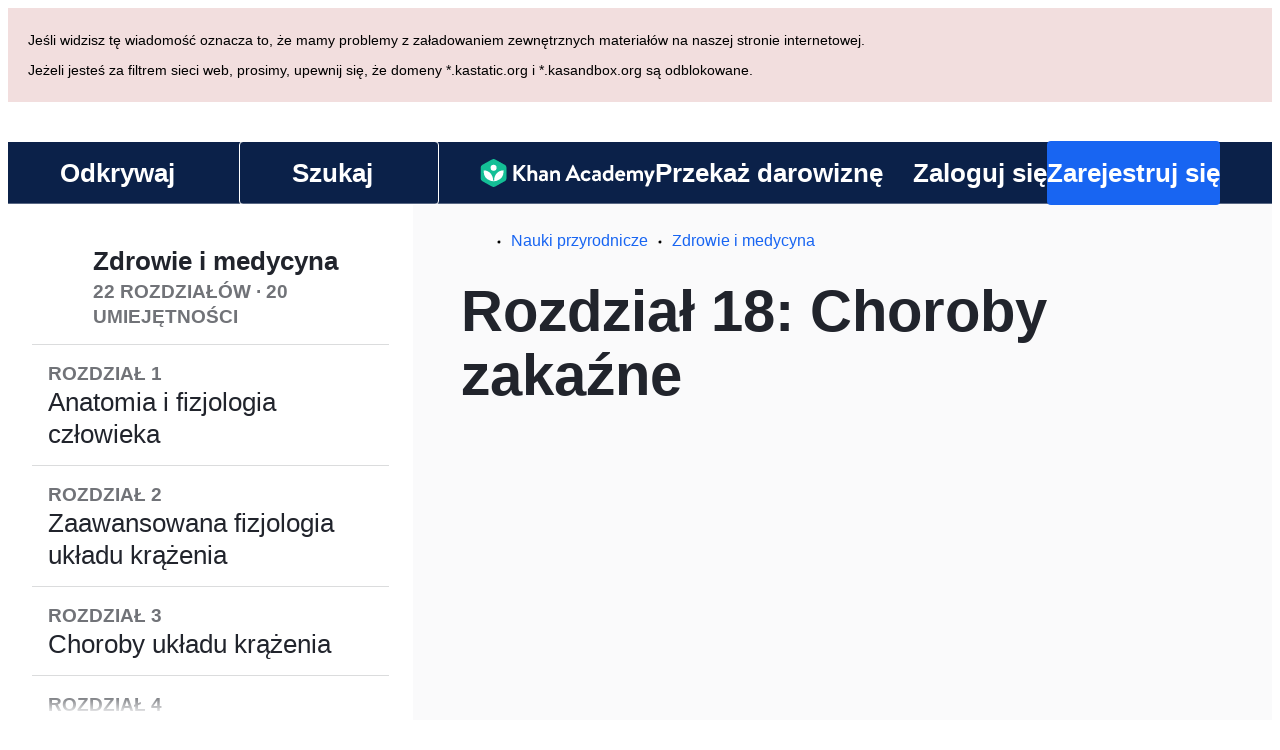

--- FILE ---
content_type: text/javascript
request_url: https://cdn.kastatic.org/khanacademy/265853.7d077394ad1d002a.js
body_size: 1111
content:
"use strict";(self.webpackChunkkhanacademy=self.webpackChunkkhanacademy||[]).push([["265853"],{901625:function(e,n,t){t.r(n),t.d(n,{default:()=>content_library_module_list});var r=t(357442),i=t(546490),o=t(290251),l=t(451606),a=t(827292),u=t(70879),s=t(327337),c=t(364593),d=t(397458),b=t(652983),h=t(103697),m=t(363269),y=t(249166);let f={ActionList:b.lazy(function(){return t.e("518018").then(t.bind(t,855613))}),Assignment:b.lazy(function(){return Promise.all([t.e("862312"),t.e("792273"),t.e("785559"),t.e("456554"),t.e("530182"),t.e("745396"),t.e("900178"),t.e("252224"),t.e("769477"),t.e("424180"),t.e("64916"),t.e("64486"),t.e("297851"),t.e("570826"),t.e("101213"),t.e("453492"),t.e("783994"),t.e("393415"),t.e("574449"),t.e("505449"),t.e("55119"),t.e("824737"),t.e("271741"),t.e("765748"),t.e("730858"),t.e("656287"),t.e("732475"),t.e("273534"),t.e("791745"),t.e("39352"),t.e("185477")]).then(t.bind(t,939466))}),BrowseProjects:b.lazy(function(){return Promise.all([t.e("292508"),t.e("820050")]).then(t.bind(t,43375))}),ContentCarousel:b.lazy(function(){return Promise.all([t.e("101213"),t.e("453492"),t.e("610971"),t.e("397580"),t.e("170100"),t.e("124613"),t.e("699690"),t.e("78498"),t.e("755088"),t.e("471827"),t.e("722460")]).then(t.bind(t,180787))}),DualIntro:b.lazy(function(){return t.e("691238").then(t.bind(t,229232))}),Mappers:b.lazy(function(){return Promise.all([t.e("420464"),t.e("570826"),t.e("328169")]).then(t.bind(t,75661))}),MasterySubjectProgressSummary:b.lazy(function(){return Promise.all([t.e("544494"),t.e("570826"),t.e("10796"),t.e("745033"),t.e("101213"),t.e("959181"),t.e("131837"),t.e("379232"),t.e("763436"),t.e("974230")]).then(t.bind(t,600100))}),PartnershipDescription:b.lazy(function(){return t.e("319592").then(t.bind(t,392809))}),ProgrammingDocumentation:b.lazy(function(){return t.e("776722").then(t.bind(t,197805))}),ProjectFeedback:b.lazy(function(){return t.e("209262").then(t.bind(t,820971))}),PythonUserPrograms:b.lazy(function(){return Promise.all([t.e("101213"),t.e("453492"),t.e("610971"),t.e("397580"),t.e("124613"),t.e("116669"),t.e("788338")]).then(t.bind(t,333359))}),SubjectIntro:b.lazy(function(){return Promise.all([t.e("266210"),t.e("570826"),t.e("826379"),t.e("101213"),t.e("453492"),t.e("610971"),t.e("511340"),t.e("397580"),t.e("124613"),t.e("130905")]).then(t.bind(t,987003))}),SubjectExperienceUpsell:b.lazy(function(){return t.e("881332").then(t.bind(t,420527))}),SubjectProgress:b.lazy(function(){return Promise.all([t.e("266210"),t.e("544494"),t.e("570826"),t.e("10796"),t.e("826379"),t.e("745033"),t.e("101213"),t.e("453492"),t.e("610971"),t.e("511340"),t.e("397580"),t.e("170100"),t.e("959181"),t.e("124613"),t.e("131837"),t.e("699690"),t.e("379232"),t.e("959273"),t.e("134211"),t.e("763436"),t.e("16402"),t.e("475883"),t.e("974230"),t.e("907164")]).then(t.bind(t,11307))}),SubjectPageTopicCard:b.lazy(function(){return Promise.all([t.e("266210"),t.e("826379"),t.e("101213"),t.e("610971"),t.e("511340"),t.e("170100"),t.e("131837"),t.e("475883"),t.e("590735")]).then(t.bind(t,925014))}),TabFooter:b.lazy(function(){return Promise.all([t.e("570826"),t.e("826379"),t.e("407004")]).then(t.bind(t,235824))}),TableOfContentsRow:b.lazy(function(){return Promise.all([t.e("266210"),t.e("826379"),t.e("511340"),t.e("984029")]).then(t.bind(t,503074))}),TopicProgress:b.lazy(function(){return Promise.all([t.e("266210"),t.e("544494"),t.e("310046"),t.e("111582"),t.e("570826"),t.e("10796"),t.e("671724"),t.e("826379"),t.e("745033"),t.e("101213"),t.e("453492"),t.e("610971"),t.e("511340"),t.e("397580"),t.e("393415"),t.e("170100"),t.e("959181"),t.e("124613"),t.e("131837"),t.e("634898"),t.e("699690"),t.e("78498"),t.e("520787"),t.e("379232"),t.e("916568"),t.e("306961"),t.e("765223"),t.e("959273"),t.e("659796"),t.e("752403"),t.e("763436"),t.e("16402"),t.e("475401"),t.e("109"),t.e("881332"),t.e("619726")]).then(t.bind(t,317536))}),UpNext:b.lazy(function(){return Promise.all([t.e("266210"),t.e("570826"),t.e("826379"),t.e("511340"),t.e("243539")]).then(t.bind(t,420607))}),SubjectChallenge:b.lazy(function(){return Promise.all([t.e("101213"),t.e("453492"),t.e("610971"),t.e("397580"),t.e("124613"),t.e("699690"),t.e("378771")]).then(t.bind(t,632234))})};var P=t(902584),z=t(686751),p=function(e){function ContentLibraryModuleList(){var e;return(0,i._)(this,ContentLibraryModuleList),e=(0,r._)(this,ContentLibraryModuleList,arguments),(0,l._)(e,"moduleList",null),e}return(0,a._)(ContentLibraryModuleList,e),(0,o._)(ContentLibraryModuleList,[{key:"render",value:function(){var e=this,n=this.props,t=n.initialTabUrl,r=n.isOnTask,i=n.modules,o=n.showRevamp,l=n.domain,a=(0,c._)(n,["initialTabUrl","isOnTask","modules","showRevamp","domain"]),b=i.filter(function(e){return f.hasOwnProperty(e.kind)});return(0,d.jsx)(m.z,{store:P.ZP,children:(0,d.jsxs)("div",{children:[(0,d.jsx)(y.Z,(0,s._)((0,u._)({},a),{domain:l,modules:b,moduleComponents:f,ref:function(n){return e.moduleList=n},backgroundColor:o?"unset":void 0})),(0,d.jsx)(z.Z,{showEditorShortcuts:!1,inPractice:!0,isOnTask:r,rootUrl:t})]})})}}]),ContentLibraryModuleList}(b.Component);function content_library_module_list(e){var n=(0,h.y)();return(0,d.jsx)(p,(0,s._)((0,u._)({},e),{showRevamp:n}))}}}]);
//# debugId=10d1fb1f-c597-4c54-b60f-cf05114d1418
//# sourceMappingURL=265853.7d077394ad1d002a.js.map

--- FILE ---
content_type: text/javascript
request_url: https://cdn.kastatic.org/khanacademy/81753.4b7dd194aa0bc087.js
body_size: 92108
content:
"use strict";(self.webpackChunkkhanacademy=self.webpackChunkkhanacademy||[]).push([["81753"],{108204:function(i){i.exports=JSON.parse('{"LxT/yl":["Test sprawdzający"],"45ZYJb":["Moje zadania"],"F6pfE9":["Aktywne"],"Ff0Dor":["Poprzednie"],"ejz5bb":["Zobacz poprzednią stronę zadań"],"DHhJ7s":["Poprzednie"],"fOylJL":["Zobacz następną stronę zadań"],"hXzOVo":["Dalej"],"mYKxpV":["Ta data już minęła."],"WQNKcV":["Data rozpoczęcia musi być przed datą oddania"],"esJzMQ":["Termin wykonania musi być po dacie rozpoczęcia"],"nABHZE":["Data wykonania musi być przed maksymalną dozwoloną datą"],"TQm/kZ":["[Dzisiaj]"],"AP2b8W":["[Jutro]"],"r5Nm+u":["To zadanie nie jest dostępne w Twoim języku."],"lWT88s":["Nie masz żadnych zadań."],"290lcR":["Nie masz żadnych wcześniejszych zadań."],"0dtKl9":["Zadanie"],"F7Whqu":["To zadanie nie jest dostępne, ponieważ aktywność nie jest już dostępna dla uczni\xf3w."],"pMkqD1":["To zadanie nie jest dostępne, ponieważ nie masz dostępu do Khanmigo."],"uYbdIb":["Termin wykonania"],"qqWcBV":["Zakończone"],"YOZb4d":["Nie Ukończone"],"v39wLo":["Podsumowanie"],"KDw4GX":["Spr\xf3buj ponownie"],"lZw9AX":["Pokaż wszystkie"],"0XkWIZ":["Czaty Khanmigo od ",["0"]],"HJql3B":["Czat Khanmigo"],"LcET2C":["Polityka prywatności"],"EGhCC8":["Ten czat już nie jest dostępny."],"3Rm7ik":["Zostało usunięte z historii czatu zgodnie z naszymi praktykami usunięcia"],"vERlcd":["Profil"],"Fry9bH":["Historia Czat\xf3w Khanmigo"],"wW1cgr":["Zamknij menu Khanmigo"],"dh+z3m":["Otw\xf3rz menu Khanmigo"],"FScIHE":["Przydziel czynność"],"J7Fu2r":["Uruchom ponownie narzędzie"],"HXKckj":["Odśwież czat"],"7uG7ZX":["Szafa Khanmigo"],"Sdv6pQ":["Historia czatu"],"Q6hhn8":["Preferencje"],"rTFusU":["Aktywność Khanmigo"],"50/FGa":["Ćwiczenie"],"f6e0Ry":["Artykuł"],"vSJd18":["Film"],"LcvuY3":["Tematyczny test sprawdzający"],"ylaWz8":["Quiz tematyczny"],"opree/":["Notatnik"],"iZWlw6":["Wyzwanie"],"jijeT/":["Interaktywny"],"e0NrBM":["Projekt"],"dIZ/63":["Om\xf3wienie"],"C4Ljxp":["Wyzwanie przedmiotowe"],"yz7wBu":["Zamknij"],"e/TJeK":["Twoje zmiany zostały zapisane."],"jnaSrf":["Ups! Wygląda na to, że polecenie „",["title"],"” się nie powiodło. Prosimy spr\xf3bować ponownie!"],"9yJM/l":["Ups! Wygląda na to, że nie udało się zaproponować uczniom ",["failedCount"]," zadań domowych. Prosimy spr\xf3bować ponownie."],"F6HQce":["Zadałeś/aś „",["title"],"” przyszłym uczniom w Twojej klasie ",["studentListName"],"."],"HhRwZP":[["studentCount","plural",{"one":["Zadałeś/aś „",["title"],"” ","#"," uczniowi w Twojej klasie ",["studentListName"],"."],"few":["Zadałeś/aś „",["title"],"” ","#"," uczniom w Twojej klasie ",["studentListName"],"."],"many":["Zadałeś/aś „",["title"],"” ","#"," uczniom w Twojej klasie ",["studentListName"],"."],"other":["Zadałeś/aś „",["title"],"” ","#"," uczniom w Twojej klasie ",["studentListName"],"."]}]],"SaKWvI":["Przypisałeś „",["title"],"” do ",["studentListName"],"."],"hnDku+":["Polecono „",["title"],"” dla ",["classCount"]," klas."],"G9QEyC":["Przypisałeś „",["title"],"” do ",["classCount"]," dzieci."],"jQdRkC":["Utworzono ",["contentCount"]," zadań dla przyszłych uczni\xf3w w Twojej klasie ",["studentListName"],"."],"4mE5TW":[["studentCount","plural",{"one":["Zadałeś/aś ",["contentCount"]," elment\xf3w ","#"," uczniowi w Twojej klasie ",["studentListName"],"."],"few":["Zadałeś/aś ",["contentCount"]," elment\xf3w ","#"," uczniom w Twojej klasie ",["studentListName"],"."],"many":["Zadałeś/aś ",["contentCount"]," elment\xf3w ","#"," uczniom w Twojej klasie ",["studentListName"],"."],"other":["Zadałeś/aś ",["contentCount"]," elment\xf3w ","#"," uczniom w Twojej klasie ",["studentListName"],"."]}]],"vijqNb":["Przypisałeś ",["contentCount"]," elementy do ",["studentListName"],"."],"5sS9wq":["Zadałeś/aś ",["contentCount"]," element\xf3w dla ",["classCount"]," klas."],"C2/95q":["Przypisałeś ",["contentCount"]," elementy do ",["classCount"]," dzieci."],"n5f9ou":["Ups! Wygląda na to, że zapisanie „",["title"],"” się nie powiodło. Prosimy spr\xf3bować ponownie!"],"u0SqhJ":["Ups! Wygląda na to, że nie udało się zapisać ",["failedCount"]," zadań domowych. Prosimy spr\xf3bować ponownie."],"Lv2K2z":["Zapisano „",["title"],"” dla przyszłych uczni\xf3w w Twojej klasie ",["studentListName"],"."],"5lt34x":[["studentCount","plural",{"one":["Zapisałeś/aś „",["title"],"” ","#"," uczniowi w Twojej klasie ",["studentListName"],"."],"few":["Zapisałeś/aś „",["title"],"” ","#"," uczniom w Twojej klasie ",["studentListName"],"."],"many":["Zapisałeś/aś „",["title"],"” ","#"," uczniom w Twojej klasie ",["studentListName"],"."],"other":["Zapisałeś/aś „",["title"],"” ","#"," uczniom w Twojej klasie ",["studentListName"],"."]}]],"zdFkH0":["Zapisano „",["title"],"” do ",["studentListName"],"."],"SLc0vs":["Zapisano „",["title"],"” dla ",["classCount"]," klas(y)."],"W/XFVf":["Zapisano „",["title"],"” u ",["classCount"]," dzieci."],"NF31a2":["Zapisano ",["contentCount"]," element\xf3w dla przyszłych uczni\xf3w w Twojej klasie ",["studentListName"],"."],"Sjqu3w":[["studentCount","plural",{"one":["Zapisałeś/aś ",["contentCount"]," element\xf3w dla ","#"," ucznia w Twojej klasie ",["studentListName"],"."],"few":["Zapisałeś/aś ",["contentCount"]," element\xf3w dla ","#"," uczni\xf3w w Twojej klasie ",["studentListName"],"."],"many":["Zapisałeś/aś ",["contentCount"]," element\xf3w dla ","#"," uczni\xf3w w Twojej klasie ",["studentListName"],"."],"other":["Zapisałeś/aś ",["contentCount"]," element\xf3w dla ","#"," uczni\xf3w w Twojej klasie ",["studentListName"],"."]}]],"CkLafJ":["Zapisujesz ",["contentCount"]," elementy do ",["studentListName"],"."],"zKEefI":["Zapisałeś/aś ",["contentCount"]," element\xf3w dla ",["classCount"]," klas."],"Q3jsUl":["Zapisano ",["contentCount"]," elementy u ",["classCount"]," dzieci."],"XI3AJ9":["Ups! Ci uczniowie mają już zadane zadanie z tym samym terminem oddania."],"ZBrxj7":["Zobacz zapisane zadania"],"qoXh9S":["Zobacz zadania"],"10Xyas":["Przejdź do pulpitu"],"v40pC9":["Ups! Wygląda na to, że edytowanie ",["0"]," się nie powiodło. Prosimy spr\xf3bować ponownie!"],"c5hYsw":["Edytowałeś ",["0"]," w ",["1"],"."],"IVt99r":["Edytowano ",["0"]," w Twojej klasie ",["1"],"."],"1eDVZ5":["Wybierz brak dzieci"],"oO3Vja":[["numClasses","plural",{"one":["Wybierz ","#"," dziecko"],"few":["Wybierz wszystkie ","#"," dzieci"],"many":["Wybierz wszystkie ","#"," dzieci"],"other":["Wybierz wszystkie ","#"," dzieci"]}]],"3AcDp9":["Brak dzieci"],"LWHaak":[["numSelectedValues","plural",{"one":["#"," dzieci"],"few":["#"," dziecka"],"many":["#"," dzieci"],"other":["#"," dzieci"]}]],"fgNw3S":["Wszystkie dzieci"],"YC8nP3":["Wybierz bez klas ani dzieci"],"wE2Kmy":[["numClasses","plural",{"one":["Wybierz ","#"," klasę i dzieci "],"few":["Wybierz wszystkie ","#"," klasy i dzieci "],"many":["Wybierz wszystkie ","#"," klasy i dzieci "],"other":["Wybierz wszystkie ","#"," klasy i dzieci "]}]],"FivMy6":["Brak klas ani dzieci"],"w9eznn":[["numSelectedValues","plural",{"one":["#"," klasa i dzieci"],"few":["#"," klasy i dzieci"],"many":["#"," klasy i dzieci"],"other":["#"," klasy i dzieci"]}]],"CBiPXq":["Wszystkie klasy i dzieci"],"8A3z1p":["Nie wybieraj klas"],"+2t5bv":[["numClasses","plural",{"one":["Wybierz ","#"," klasę "],"few":["Wybierz ","#"," klasy "],"many":["Wybierz wszystkie ","#"," klas"],"other":["Wybierz wszystkie ","#"," klas"]}]],"PEm6Qv":["Brak klas"],"QROzS1":[["numSelectedValues","plural",{"one":["#"," klasa"],"few":["#"," klasy"],"many":["#"," klas"],"other":["#"," klas"]}]],"5TsZu1":["Wszystkie klasy"],"3xf5dD":["Brak uczni\xf3w"],"Z3FXyt":["Ładowanie..."],"YmTUPR":["Wszyscy przyszli studenci"],"oRnAxO":["Wszyscy uczniowie"],"z2Xjq7":["Nie wybieraj uczni\xf3w"],"t++s1M":[["numStudents","plural",{"one":["Wybierz ","#"," ucznia "],"few":["Wybierz ","#"," uczni\xf3w "],"many":["Wybierz wszystkich ","#"," uczni\xf3w "],"other":["Wybierz wszystkich ","#"," uczni\xf3w "]}]],"F7Zoo9":[["numSelectedValues","plural",{"one":["#"," uczeń"],"few":["#"," uczniowie"],"many":["#"," uczni\xf3w"],"other":["#"," uczni\xf3w"]}]],"j2sMpd":["Ukończyłeś/aś zadanie dla <0>",["studentListName"],"</0>."],"uU3bTc":["Ukończyłeś/aś swoje zadanie!"],"KkA/R9":[["0","plural",{"one":["Usunąć ","#"," zadanie?"],"few":["Usunąć ","#"," zadania?"],"many":["Usunąć ","#"," zadań?"],"other":["Usunąć ","#"," zadań?"]}]],"MYsq90":[["0","plural",{"one":["#"," zadanie zostanie usunięte z twojej klasy wraz z dotyczącymi go danymi."],"few":["#"," zadania zostaną usunięte z twojej klasy wraz z dotyczącymi je danymi."],"many":["#"," zadań zostanie usuniętych z twojej klasy wraz z dotyczącymi je danymi."],"other":["#"," zadań zostanie usuniętych z twojej klasy wraz z dotyczącymi je danymi."]}]],"BrGCJE":[["failedCount","plural",{"one":["Ups! Wygląda na to, że usunięcie ","#"," zadania się nie udało. Spr\xf3buj ponownie!"],"few":["Ups! Wygląda na to, że usunięcie ","#"," zadań się nie udało. Spr\xf3buj ponownie!"],"many":["Ups! Wygląda na to, że usunięcie ","#"," zadań się nie udało. Spr\xf3buj ponownie!"],"other":["Ups! Wygląda na to, że usunięcie ","#"," zadań się nie udało. Spr\xf3buj ponownie!"]}]],"A0Jl1Z":["Usunięto ",["successCount"]," zadanie(a) z ",["studentListName"],", ale wyglądana to, że usunięcie ",["failedCount"]," zadania(a) nie powiodło się. Prosimy spr\xf3bować ponownie."],"h5UHjc":[["successCount","plural",{"one":["Usunąłeś ","#"," zadanie z ",["studentListName"],"."],"few":["Usunąłeś ","#"," zadania z ",["studentListName"],"."],"many":["Usunąłeś ","#"," zadań z ",["studentListName"],"."],"other":["Usunąłeś ","#"," zadań z ",["studentListName"],"."]}]],"g9RkG1":["Usunąłeś/aś ",["successCount"]," zadań z Twojej klasy ",["studentListName"],", ale wygląda na to, że usunięcie ",["failedCount"]," zadań się nie powiodło. Spr\xf3buj ponownie."],"J4frSO":[["successCount","plural",{"one":["Usunięto ","#"," pracę domową dla uczni\xf3w ",["studentListName"],"."],"few":["Usunięto ","#"," prace domowe dla uczni\xf3w ",["studentListName"],"."],"many":["Usunięto ","#"," prac domowych dla uczni\xf3w ",["studentListName"],"."],"other":["Usunięto ","#"," prac domowych dla uczni\xf3w ",["studentListName"],"."]}]],"VzKOLT":["Tak, usuń (",["num"],")"],"dEgA5A":["Anuluj"],"EF2EU9":["Usuwanie..."],"pqB8qI":["Planowanie (",["itemCount"],")"],"uu1Mak":["Zadaj (",["itemCount"],")"],"RacjV6":[["itemCount","plural",{"one":["Przypisz ","#"," element"],"few":["Przypisz ","#"," elementy"],"many":["Przypisz ","#"," element\xf3w"],"other":["Przypisz ","#"," element\xf3w"]}]],"qefZJw":["Kopiuj zadanie"],"UmWDb3":["Edytuj zadanie"],"vHEAsw":["Zapisywanie zmian..."],"kaEPzR":["Poleć swoim uczniom"],"rMNcuR":["Edytuj (1)"],"KEE4iP":["Planowanie "],"mosN0Q":["Edytujesz istniejące zadanie."],"we2K44":["Dane zadania zostaną utracone dla wszelkich uczni\xf3w, kt\xf3rych usuniesz."],"bPZQHI":["Ustawienia zostaną zastosowane do wszystkich wybranych element\xf3w zadania."],"Whr/lp":["Rok studi\xf3w"],"UbsEjr":["7. klasa"],"6gbso/":["8. klasa"],"jmwSr7":["9 klasa"],"ucUZlb":["10 klasa"],"xREiCN":["11 klasa"],"IuRe3V":["12 klasa"],"qyI0Y8":["Rodzaj eseju"],"U2cYHP":["Przekonujące/argumentacyjne"],"5k6UZ5":["Objaśniający/eksplanacyjny"],"/ePIH1":["Analiza literacka"],"KfVzR9":["Instrukcje eseju"],"h68CBy":["Minimalna liczba sł\xf3w"],"aZpwPN":["Wprowadź tutaj instrukcje eseju dla swoich uczni\xf3w. Bądź jak najbardziej szczeg\xf3łowy i precyzyjny, aby Khanmigo m\xf3gł lepiej pom\xf3c Twoim uczniom."],"O4KyBr":["Maksymalna liczba sł\xf3w to 1750."],"WAyrTF":[["0","plural",{"one":["Temat/Instrukcje eseju powinny mieć co najmniej ","#"," słowo"],"few":["Temat/Instrukcje eseju powinny mieć co najmniej ","#"," słowa"],"many":["Temat/Instrukcje eseju powinny mieć co najmniej ","#"," sł\xf3w"],"other":["Temat/Instrukcje eseju powinny mieć co najmniej ","#"," sł\xf3w"]}]],"a/jexS":["Przykład: Esej perswazyjny o godziny policyjnej dla nastolatk\xf3w"],"98kqZW":["Wybierz poziom klasy"],"GVXYqR":["Wybierz typ eseju"],"hliy72":["Przykład: Czy rodzice powinni narzucać godziny powroty nastolatkom? Dlaczego lub dlaczego nie? Zajmij stanowisko po przeprowadzeniu badań własnych i napisz esej, przedstawiając swoje stanowisko. Miej klarowne wprowadzenie i używaj dowod\xf3w z wiarygodnych źr\xf3deł dla każdej strony, zwracając uwagę na mocne strony i ograniczenia obu stron."],"w8K4jM":["Twoje dostosowane instrukcje dla ucznia"],"LHYHso":["Wymagany jest tytuł zadania"],"etIUvG":["Tytuł zadania musi mieć ",["TITLE_MAX_CHARACTERS"]," znak\xf3w lub mniej"],"dt42rx":["Minimalna liczba sł\xf3w musi być większa niż 0"],"0ka5aM":["Minimum liczby sł\xf3w musi być mniejsze niż 1750"],"ELUW0J":["Wystąpił błąd podczas ładowania opcji dostosowywania. Spr\xf3buj ponownie p\xf3źniej."],"yZ8J8y":["Tytuł zadania"],"AsSWFc":["Ten wymagany tytuł będzie pokazany na liście zadań twoich uczni\xf3w. Maksymalna liczba znak\xf3w to ",["TITLE_MAX_CHARACTERS"],"."],"NxHkkp":["Instrukcje"],"jnnDYc":["Te niestandardowe instrukcje zapewnią strukturę dla uczni\xf3w podczas ich rozm\xf3w z Khanmigo. Maksymalna liczba znak\xf3w to ",["INSTRUCTIONS_MAX_CHARACTERS"],"."],"EqVAAq":["Udostępnij zadanie uczniom"],"4RzB6w":["Możesz zawsze znaleźć linki do zadań w swojej zakładce Zarządzaj."],"yFd6Nb":["Pokazano tylko pięć pierwszych link\xf3w. Możesz zawsze znaleźć linki do zadań w swojej zakładce Zarządzaj."],"wTE6ws":["Możesz zawsze znaleźć linki do zadań w swojej zakładce Zarządzaj."],"cS47BD":["Przepraszamy, wystąpił błąd podczas uzyskiwania informacji o zadaniu."],"he3ygx":["Skopiuj"],"6V3Ea3":["Skopiowano"],"lzAlVM":["Naciśnij czarny przycisk \\"Kopiuj\\""],"AEGM8s":["Nie można wykonać kopi"],"WAjFYI":["Data rozpoczęcia"],"xAYSEs":["Czas rozpoczęcia"],"dTSGpm":["Zadanie pojawi się dla Twoich uczni\xf3w w tym terminie."],"XicmhT":["Termin"],"6IWfdD":["Termin wykonania"],"EV9SSM":["Dzieci"],"p+fUnC":["Klasa i dzieci"],"ft6ass":["Zajęcia"],"29Wjox":["Uczniowie i dzieci"],"jwP0+M":["Uczniowie"],"PHPXPv":["Uczniowie, kt\xf3rzy nie mają włączonego Khanmigo, nie mogą mieć przydzielonej aktywności Khanmigo."],"mYGY3B":["Data"],"LhMjLm":["Czas"],"F6aGDO":["Wybierz lub wprowadź datę"],"VAy6XC":["Wybrana data nie może być wcześniejsza niż ",["0"]],"tAinMb":["Wybrana data nie może być p\xf3źniejsza niż ",["0"]],"GwhNN9":["Wybierz czas"],"cH5kXP":["Teraz"],"XvjC4F":["Zapisywanie..."],"vgpfCi":["Zapisz wersję roboczą"],"3Rb9wf":["Zadawanie..."],"9iU0tv":["R\xf3żny zestaw pytań dla każdego ucznia lub dziecka"],"OITAPt":["Każdy uczeń lub dziecko będzie pracować nad losowym zestawem pytań, pokazywanym w losowej kolejności."],"+L7S+9":["Ten sam zestaw pytań dla wszystkich uczni\xf3w i dzieci"],"e2u9V9":["Uczniowie i dzieci będą wszyscy pracować nad tym samym zestawem pytań, pokazywanym w tej samej kolejności, bez pytań bonusowych."],"f0JIaM":["Uczniowie i dzieci będą wszyscy pracować nad tym samym zestawem pytań, pokazywanym w tej samej kolejności."],"2TEjfr":["R\xf3żny zestaw pytań dla każdego ucznia"],"q73vSN":["Każdy uczeń będzie pracował na losowym zestawie pytań, pokazanym w losowej kolejności."],"EwpkZa":["Ten sam zestaw pytań dla wszystkich uczni\xf3w"],"Z4WAa3":["Wszyscy uczniowie będą pracować nad tym samym zestawem pytań, pokazywanym w tej samej kolejności, bez dodatkowych pytań bonusowych."],"XCYWHj":["Wszyscy uczniowie będą pracować na tym samym zestawie pytań, pokazanym w tej samej kolejności."],"02riOr":["Zestaw pytań"],"vndZDc":["(ma zastosowanie tylko do ćwiczeń)"],"q6l4t3":["Test jednostkowy"],"qJLttu":["Temat"],"HAQlGl":["Aktywność AI"],"Dd7YLj":["Może p\xf3źniej"],"xY2XEj":["Zał\xf3ż ten przedmiot"],"En60CP":["Wykorzystaj swoje punkty energii, aby nadać Khanmigo nowy wygląd. Chcesz zdobyć więcej punkt\xf3w energii? <0>Oto jak</0>"],"7mluuy":["Potrzebujesz więcej punkt\xf3w, aby zdobyć ten przedmiot"],"hom7qf":["Zdobyć"],"ovBPCi":["Domyślnie"],"hRWvpI":["Zdobyt"],"G2fuEb":["Zablokowane"],"IHpGuQ":["Dostępne punkty do odebrania"],"69Ehvs":["ćwiczenia min"],"Ty82sP":["czas nauki w sumie, min"],"QglPWi":[["0"]," o ",["1"]],"e8vH3/":["Użyto funkcji \\"Zacznij od nowa\\""],"URmyfc":["Szczeg\xf3ły"],"UrKHn4":["Nierozpoczęte"],"kXdiam":["Podjęto pr\xf3bę"],"IwICMB":["Zaznajomiony"],"aWz9oe":["Biegły"],"cLN10o":["Opanowane w stopniu mistrzowskim"],"Ef7StM":["Nieznany"],"QEqhZ2":["Wszystkie zasoby"],"jrCocD":["Obszary dydaktyczne Ścieżek Uczenia się"],"Z9EJSO":["Wyznaczone cele"],"mUJsje":["Typ kursu"],"iHmyze":["Ćwiczenia"],"RKuImK":["Filmy"],"Tt5T6+":["Artykuły"],"K4u9Gk":["Quizy"],"gV4cv4":["Testy tematyczne"],"lwMX0K":["Wyzwania przedmiotowe"],"SWSPH3":["Mistrzowskie Wyzwania"],"wum4lT":["Aktywności Khanmigo"],"mGNs+z":["Korepetytor pisarski"],"Oiohmr":["Aktywność og\xf3łem"],"rUjktt":["Typ aktywności"],"OZJeTZ":["Umiejętność"],"o+XJ9D":["Zmiana"],"oCHfGC":["Poziom"],"yQRlto":["Widzisz tu więcej zmian umiejętności niż udzielonych odpowiedzi na pytania? <0>",["0"],"</0>"],"xsmKap":["Dowiedz się więcej o wypełnianiu wymagań."],"i/SFFJ":["Zapytaj o ten obraz..."],"J4BDJF":["Pytaj śmiało..."],"nP/dUl":["Zadaj pytanie, aby wysłać"],"pi1oME":["Wyślij wiadomość"],"q8hpwL":["Wpisz wiadomość (NIE udostępniaj żadnych danych osobowych)"],"72rfPZ":["Przełącz opcje czatu"],"YyEvbd":["zamknij klawiaturę matematyczną"],"39XxYd":["otw\xf3rz klawiaturę matematyczną"],"Zjbjsr":["zamknij klawiaturę matematyczną ",["ariaLabelId"]],"LgwrED":["otw\xf3rz klawiaturę matematyczną ",["ariaLabelId"]],"xARefy":["Gotowy do przesłania?"],"nU+wo1":["Czy jesteś gotowy, aby przesłać swoje zadanie? Po przesłaniu nie możesz wprowadzać zmian. Proszę poświęcić chwilę na przejrzenie swojej pracy."],"5xvHen":["Jeszcze nie"],"7jOjlJ":["Tak, prześlij teraz"],"hQRttt":["Prześlij"],"b8mG+R":["Prześlij to zadanie"],"MaTUJ9":["Twoje zadanie zostało przesłane."],"LVYzqB":["Twoje poprzednie zgłoszenie zostanie utracone, jeśli prześlesz je ponownie. Czy na pewno chcesz ponownie przesłać?"],"XHSZa2":["Wystąpił błąd podczas publikowania zadania. Prosimy, spr\xf3buj ponownie p\xf3źniej."],"ZU3JQG":["Przesłano"],"PNGkb4":["Prześlij ponownie"],"EpCXmI":["Prześlij ponownie to zadanie"],"noe69S":["Dodaj odniesienie"],"kTTLwd":["Referencje są wyłączone"],"X4BIM4":["Wzmianka o dziecku"],"w99y9w":["Wzmianka o uczniu"],"saGDMk":["Tw\xf3j postęp zostanie utracony, jeśli nie prześlesz swojego zadania. Czy na pewno chcesz opuścić?"],"VjttRk":["Zobacz pełnowymiarowy obraz"],"+jw/c1":["Usuń obraz"],"cjIa4X":["Miniatura załączonego obrazu: ",["altText"]],"fshen4":["Załączona miniatura obrazu"],"K0lbdV":["Pełnowymiarowy obraz: ",["altText"]],"AJQOrF":["Pełnowymiarowy obraz"],"i9uXJ8":["Głos Khanmigo włączony"],"6YL0R5":["Głos Khanmigo wyłączony"],"GDi+LF":["Głos nie jest dostępny dla tej aktywności."],"wa4ao7":["Załącz zdjęcie"],"r/eAho":["Nie mogliśmy przetworzyć tego obrazu. Spr\xf3buj ponownie albo spr\xf3buj użyć innego obrazu."],"VnUDBm":["Nie mogliśmy załadować tego adresu URL obrazu. Proszę spr\xf3bować ponownie lub spr\xf3bować pobrać obraz i dołączyć go jako plik."],"xNeWpl":["Nie mogliśmy pobrać tego adresu URL obrazu. Spr\xf3buj ponownie lub spr\xf3buj innego adresu URL"],"m91b2N":["Dołącz obraz z pliku"],"Vmx1LN":["Dołącz plik graficzny"],"oK0Eif":["Dołącz obraz z kamery"],"izK+f+":["Dołącz obraz przez URL"],"/0W0hm":["Anuluj załączenie obrazu"],"oT0JUN":["Proszę unikać linkowania do obraz\xf3w zawierających dane osobowe lub wrażliwe informacje."],"reT0kv":["Podczas robienia zdjęć upewnij się, że nie zawierają one żadnych informacji wrażliwych."],"GDm+7c":["Proszę unikać dołączania obraz\xf3w, kt\xf3re zawierają dane osobowe lub wrażliwe informacje."],"XTycmt":["Powt\xf3rz zdjęcie"],"YGAmpG":["Powt\xf3rz"],"PVflrA":["Zr\xf3b zdjęcie z kamery"],"ggFPrZ":["Przeciągnij i upuść tutaj lub"],"loZhhb":["Obsługiwane formaty: PNG, JPEG"],"AZDR/W":["Usuń obraz"],"KvMiT4":["Wybierz obraz do załączenia"],"+yPBXI":["Wybierz plik"],"DobM/Q":["Wstaw URL"],"sW5OjU":["wymagane"],"cvagBa":["Podgląd obrazu"],"rdUucN":["Podgląd"],"RwFD7n":["Wybierz tryb wejściowy dla obrazu"],"an5hVd":["Obrazki"],"rT2cV+":["Kamery"],"LD6dSx":["Z adresu URL"],"tGAten":["Klucze matematyczne"],"Cl8bBC":["Powiadomienie systemowe"],"yB1BoN":["Otrzymana wiadomość"],"qmoFjd":["Wysłana wiadomość"],"MyjAbr":["Prześlij ponownie"],"qeOBfS":["Uh oh! Tekst wejściowy jest ",["0","plural",{"one":["#"," znakiem"],"few":["#"," znakami"],"many":["#"," znak\xf3w"],"other":["#"," znak\xf3w"]}]," za długi."],"g3eswf":["Musi być podane"],"ZbLZER":["Wybierz jedną opcję..."],"TMLAx2":["Wymagany"],"L1uMzn":["Dodaj kolejny"],"/hrkZs":["Usuń pole"],"BNpNwe":["Standardy czy cel nauki"],"bIQyQ/":["Podaj pełny opis standardowy lub cel edukacyjny związany z Twoim tematem."],"RCPvUJ":["Dodaj szczeg\xf3ły dotyczące tematu lub narzędzi edukacyjnych, kt\xf3re chciałbyś użyć"],"Tkxdr6":["Użyj treści Khan Academy zamiast tego"],"0t3nsi":["Szukaj w Khan Academy..."],"Ri/IL+":["Podaj własną treść..."],"4YkdIH":["Khanmigo będzie potrzebował kilku szczeg\xf3ł\xf3w, aby pom\xf3c Ci w pisaniu"],"IgrLD/":["Zatrzymaj"],"7ZuIsy":["Odtw\xf3rz tę wiadomość"],"lQeGNv":["Zatrzymaj odpowiedź"],"ko/mGk":["Ta rozmowa uruchomiła <0>system moderacji</0> Khanmigo. Jeśli uważasz, że rozmowa spełnia <1>Wytyczne Społeczności</1>, sformułuj odpowiedź inaczej i spr\xf3buj ponownie. Jeśli uważasz, że oznaczono ją omyłkowo, kliknij Zostaw Opinie i daj nam znać."],"xXKPYE":["Obraz lub tekst, kt\xf3ry przesłałeś, uruchomił <0>system moderacji</0> Khanmigo. Zmień swoją odpowiedź i spr\xf3buj ponownie, upewniając się że przestrzegasz naszych <1>Wytycznych Społeczności</1>. Jeśli uważasz, że dane zostały błędnie oflagowane, kliknij Zostaw Opinię, aby dać nam znać."],"DCeSWE":["Obliczanie"],"DRrXSx":["Pamiętaj, aby sprawdzić matematykę AI"],"4kj17q":["Nie można dołączyć"],"MmfnRU":["Ten obraz nie jest wyświetlany, ponieważ został oznaczony przez nasz system moderacji"],"PAk7H8":["Generowanie sugestii"],"c2des4":["Generowanie dźwięku"],"9bG48P":["Wysyłanie"],"NWmohA":["Nie dostarczono"],"u5Vlgz":["kciuki w g\xf3rę"],"FUznFj":["kciuki w d\xf3ł"],"Va0/cM":["Ukryj podpowiedzi"],"zwpC54":["Pokaż sugestie"],"qDLTYR":["Zostaw opinię"],"I2bIv9":["Dzięki! Chociaż nie możemy odpowiedzieć na każdy komentarz, codziennie je czytamy."],"PiH3UR":["Skopiowano!"],"Rxcc2e":["Nie skopiowano"],"3GF5sW":["Bardzo źle"],"+f5Tkb":["Źle"],"DekYkx":["Neutral"],"OEEQKT":["Dobrze"],"E9dcPh":["Bardzo dobrze"],"DPAQla":["Wygenerowany Problem z Diagramem"],"5HzD20":["Problem z Załącznikiem Obrazu"],"eNtn1d":["Problem językowy"],"/pWQcD":["Problem z matematyką"],"YqzeGi":["Problem techniczny"],"/IX/7x":["Inne"],"PmtLRf":["Wystąpił problem"],"jpDhVW":["Odpowiedź była dobra"],"lsAirk":["Og\xf3lna opinia"],"5HsCRi":["Wybierz jedną (wymagane)"],"de7Clk":["Prosimy ocenić swoje doświadczenie z Khanmigo"],"xwio1G":["Jaką odpowiedź można by poprawić (opcjonalnie) - NIE udostępniaj żadnych danych osobowych"],"gcErb8":["Pomoc i wsparcie Khanmigo"],"xhZhk/":["Jeśli masz pytania dotyczące korzystania z Khanmigo, proszę zajrzyj do naszego <0>FAQ & Centrum zasob\xf3w</0>"],"kFyZgz":["Proszę opisać problem z odpowiedzią w postaci obrazu. Dołącz link do obrazu na Google Drive (lub innej usłudze chmurowej), ponieważ nie przechowujemy faktycznie obraz\xf3w, kt\xf3re podajesz jako wejście. (opcjonalne) - NIE udostępniaj żadnych danych osobowych"],"kAThWY":["Proszę opisać problem z odpowiedzią diagramu - NIE przesyłaj żadnych danych osobowych"],"AB6iQM":["Proszę opisać problem (opcjonalnie) - NIE udostępniaj żadnych danych osobowych"],"b+LuRc":["Khanmigo może m\xf3wić!"],"ZTRGzR":["Wybierz głos"],"/GMa32":["Kliknij słuchawki, aby włączyć Khanmigo Voice."],"0xaJj1":["Kliknij przycisk odtwarzania, aby ponownie odtworzyć wiadomość."],"DPfwMq":["Gotowe"],"jhJ7LW":["Wybierz głos dla Khanmigo. Zawsze możesz go zmienić w menu Ustawienia."],"1o2Ev8":["Włącz dźwięk teraz"],"65VN7K":["Zainteresowania"],"0N6E1h":["Ustaw styl czytania i głos, kt\xf3rym chciałbyś, aby Khanmigo Ci odpowiedział."],"fiw2g0":["Ups! Wygląda na to, że nie mamy dostępnych danych dla tego użytkownika."],"tgUL0/":["Wr\xf3ć do klasyki Khan Academy"],"TWuauE":["Wybierz inną nazwę użytkownika."],"jhU84h":["Wymagane ponowne uwierzytelnienie, aby wykonać tę czynność. Proszę spr\xf3bować ponownie."],"E0m+5e":["Czy na pewno chcesz zmienić sw\xf3j pseudonim?"],"ehOkF+":["Podstawy"],"6YtxFj":["Nazwa"],"k8T8wx":["Tak Twoje imię będzie pojawiało się w Khan Academy i tak Twoi przyjaciele oraz trenerzy mogą cię rozpoznać."],"QFImLl":["Błąd logowania. Proszę spr\xf3bować ponownie."],"nyr0mJ":["Ups! Nie możemy zalogować Cię za pomocą tej nazwy użytkownika. Aby rozwiązać ten problem, zaloguj się za pomocą adresu e-mail, a następnie zmień nazwę użytkownika. Jeśli nie masz adresu e-mail, skontaktuj się z pomocą techniczną."],"GuAMo0":["Tw\xf3j login lub hasło jest nieprawidłowe."],"bQfL/D":["Przepraszamy, dokonano zbyt wiele żądań."],"jI/gVJ":[["USERNAME_MAX_LENGTH","plural",{"one":["Nazwa użytkownika może składać się jedynie z liter lub cyfr, musi rozpoczynać się od litery i musi mieć co najmniej od ",["USERNAME_MIN_LENGTH"]," do ","#"," znak\xf3w."],"few":["Nazwa użytkownika może składać się jedynie z liter lub cyfr, musi rozpoczynać się od litery i musi mieć co najmniej od ",["USERNAME_MIN_LENGTH"]," do ","#"," znak\xf3w"],"many":["Nazwa użytkownika może składać się jedynie z liter lub cyfr, musi rozpoczynać się od litery i musi mieć co najmniej od ",["USERNAME_MIN_LENGTH"]," do ","#"," znak\xf3w"],"other":["Nazwa użytkownika może składać się jedynie z liter lub cyfr, musi rozpoczynać się od litery i musi mieć co najmniej od ",["USERNAME_MIN_LENGTH"]," do ","#"," znak\xf3w"]}]],"kf83Ld":["Coś poszło nie tak."],"uHTyMm":["Zbyt kr\xf3tki."],"AqelTl":["Ta nazwa użytkownika jest niedostępna."],"Y6hkLe":["Zbyt długi"],"BL182E":["Zaczynać się od litery."],"hrPsEP":["Tylko litery i cyfry."],"QRMgHl":["Wygląda dobrze!"],"o8Zkr1":["Podaj nam sw\xf3j adres e-mail."],"GZ7gIc":["Proszę wprowadź prawidłowy format emaila, np. przykład@email.com"],"Iu8FSL":["Czy masz na myśli <0>",["suggestion"],"</0>?"],"TvDpu3":["Proszę podaj nam swoje imię"],"1VGmsn":["Proszę, podaj nam swoje nazwisko"],"6BiC7o":["Przepraszam, ale to hasło jest zbyt słabe."],"pwEPkP":["Ten adres e-mail nie jest prawidłowo sformatowany."],"chtgyr":["Jest już konto przypisane do tego adresu e-mail. Jeśli jest to Twoje konto, wykorzystaj je i <0>zaloguj się</0> teraz."],"qUI0A+":["Jest już konto przypisane do tego adresu e-mail. Jeśli jest Twoje, undefined zaloguj się przez Google lub Facebooka)."],"QZnlj7":["Jesteś zalogowany(a) na innym koncie. Wyloguj się z tego konta i spr\xf3buj jeszcze raz."],"yl7Nu2":["Ups, coś poszło nie tak. Spr\xf3buj ponownie."],"U/Chqv":["Ta nazwa użytkownika jest niedostępna."],"5Is9jy":["Niepoprawna data urodzenia."],"dMq/hF":["Podano nieprawidłowy kod klasy."],"4tyi0t":["Adres mailowy Twojego rodzica lub opiekuna wydaje się być nieprawidłowy."],"x7U0/o":["Istnieje już konto z tym adresem e-mail. W tej sytuacji wybierz \\"Wstecz\\" i następnie \\"Zaloguj się do istniejącego konta\\""],"W4gRt8":["Twoje hasło musi zawierać co najmniej ",["minLength"]," znak\xf3w."],"ekpd3j":["Proszę, utw\xf3rz hasło"],"3nnJHo":["Prosze, wybierz sw\xf3j login."],"y3aU20":["Zapisz zmiany"],"lnK+k7":["Zapisywanie zmian spowoduje ponowne załadowanie strony."],"mALQCE":["Ojej, coś poszło nie tak. Spr\xf3buj ponownie."],"t//t0T":["Odłącz od ",["thirdParty"]],"HPAYWD":["Czy jesteś pewien że chcesz odłączyć to konto?"],"+K0AvT":["Rozłącz"],"DJUa73":["Ustawienia powiązanych kont"],"KmCiQt":["Powiązane konta"],"dnYO0c":["Te połączone konta mogą być użyte do logowania do Khan Academy:"],"3Y2cb9":["Połącz z Apple"],"OWukwn":["Nie możemy znaleźć konta powiązanego z tym loginem. Proszę zarejestrować się, aby kontynuować."],"bInJFp":["Kontynuuj z Apple"],"Tk3V+k":["Logowanie..."],"Xo7rk9":["Twoja przeglądarka zablokowała wyskakujące okno wymagane do logowania. Zmień ustawienia przeglądarki, aby zezwolić na wyskakujące okno z khanacademy.org."],"zn1Xmb":["Okno zostało zamknięte przed zakończeniem procesu logowania. Spr\xf3buj ponownie."],"3VQuru":["Nie udało się kontynuować z ",["loginType"]," z powodu błędu. Spr\xf3buj ponownie lub zaloguj się inną metodą."],"8vp/ce":["To hasło jest nieprawidłowe."],"sQia9P":["Zaloguj się"],"JmF5rQ":["Zaloguj się inną drogą"],"8ZsakT":["Hasło"],"7MMREX":["Potwierdźmy, kim jesteś."],"cLQf53":["W celu zapewnienia bezpieczeństwa Twojego konta, musisz ponownie się zalogować, aby dokonać tej zmiany."],"rtTOrO":["Kontynuuj z ClassLink"],"opcD5Q":["Wystąpił nieoczekiwany błąd"],"S5phgv":["Nie można się połączyć z Clever"],"ZSgjQ1":["Nie otrzymano danych Clever"],"sI9ADD":["Oh nie!"],"Cf5CNK":["Nie udało nam się wprowadzić Cię do Khan Academy (problem z połączeniem). Spr\xf3buj ponownie wybrać aplikację Khan Academy z panelu Clever. Jeśli masz nadal problemy, skontaktuj się z naszą pomocą techniczną!"],"02S6xJ":["Kontakt z pomocą"],"XSphDs":["Komunikat o błędzie: ",["0"]],"iH8pgl":["Wstecz"],"ttZ2cc":["Czy możemy użyć Twojego istniejącego konta?"],"Tg/G4R":["Korzystając z istniejącego konta i dodając do niego Clever ID, zobaczysz wszystkie swoje postępy na tym koncie w szkole. Pozwoli to nauczycielom zobaczyć całą Twoją aktywność."],"UOyvFy":["Tak, użyj mojego istniejącego konta"],"sXPtvz":["Nie, utw\xf3rz nowe konto"],"3tQdzi":["Cześć,"],"If30dR":["Ups! Nie udało nam się zweryfikować Twojego wieku, więc nie możesz dołączyć do tej klasy z własnego konta. Spr\xf3buj zapisać się za pomocą swojego szkolnego e-maila."],"k0L/Yx":["Ups! Ze względu na Tw\xf3j wiek, nie możesz używać swojego osobistego konta, aby dołączyć do tej klasy. Spr\xf3buj zapisać się za pomocą szkolnego e-maila."],"GQbRLc":["Zarejestruj się za pomocą swojego szkolnego e-maila"],"P7+Bbu":["Konto Khan Academy dla tego e-maila już istnieje. Zaloguj się na to konto albo wprowadź nowy e-mail, aby kontynuować."],"pax9GA":["Przepraszamy, wystąpił nieoczekiwany błąd! Spr\xf3buj ponownie p\xf3źniej."],"mpt9T+":["Stw\xf3rz nowe konto"],"IUAVX7":["E-mail szkoły"],"G/7oKa":["przyklad@szkola.edu"],"e+RpCP":["Zarejestruj się"],"Xv53CN":["Zaloguj się na istniejące konto"],"ierAEK":["Kiedy są twoje urodziny?"],"HajiZl":["Miesiąc"],"H7OUPr":["Dzień"],"3PAU4M":["Rok"],"IU8Iw1":["Wybierz prawidłową datę urodzenia."],"Zk5ux9":["Przepraszamy, nie możemy znaleźć konta Khan Academy połączonego z tym adresem email."],"slOprG":["Zresetuj swoje hasło"],"YlpiJH":["Wysłaliśmy Ci wiadomość na ",["email"]],"xXnICL":["Kliknij na link w tej wiadomości, aby zresetować hasło."],"OBMDzq":["Wprowadź e-mail powiązany z Twoim kontem Khan Academy, a wyślemy Ci link do zresetowania hasła."],"O3oNi5":["E-mail"],"etvYt8":["Wyślij e-mail z linkiem resetującym"],"fGfqs1":["Zaloguj się do istniejącego konta"],"87uClH":["E-mail lub nazwa użytkownika"],"UOMQAM":["Do logowania wymagany jest e-mail lub nazwa użytkownika. Możesz r\xf3wnież zalogować się przez Google."],"rWnolY":["Aby się zalogować, musisz pamiętać swoje hasło."],"UNMVei":["Nie pamiętasz hasła?"],"oZyG4C":["Zaloguj się przez Google"],"aIXCVN":["Twoja przeglądarka zablokowała wyskakujące okno wymagane do logowania. Spr\xf3buj ponownie, logując się za pomocą konta Google."],"JbFmLD":["Twoja przeglądarka zablokowała ciasteczka wymagane do logowania. Zmień ustawienia przeglądarki, aby zezwolić na ciasteczka z domeny khanacademy.org."],"Yb2vtw":["Jesteś zalogowany(a) na innym koncie Google. Wyloguj się z tego konta i spr\xf3buj jeszcze raz."],"1x3wHL":["Twoje zaproszenie nie zostało odnalezione. Spr\xf3buj ponownie kliknąć link w wiadomości e-mail."],"JA/gst":["Witamy w Khan Academy!"],"XwCzj8":["Kontynuuj z Clever"],"U1Sf8X":["Zaloguj się przez Facebook"],"FHJE9I":["Zezw\xf3l na funkcjonalne pliki cookie, aby zalogować się za pomocą Facebooka"],"+YjE1r":["Jesteś zalogowany(a) na innym koncie na Facebooku. Wyloguj się z tego konta i spr\xf3buj jeszcze raz."],"ztoybH":["Kontynuuj z Microsoft"],"sB8zO9":["Adres e-mail ",["email"]," nie jest jeszcze przypisany do Twojego konta Khan Academy"],"wFXbYF":["Prosimy, ustaw inny adres jako sw\xf3j podstawowy adres e-mail, zanim usuniesz ",["email"],"."],"l4+ERy":["Jesteś pewien, że chcesz usunąć ",["email"]," z twojego konta?"],"s7AZGw":["Ten adres e-mail nie jest połączony z tym kontem w Khan Academy. Ponieważ Twoje dziecko ma ",["age"]," lat, adres e-mail Twojego dziecka może zostać dodany na jego stronie z ustawieniami - będzie mogło wtedy otrzymywać podwiadomienia."],"CYuDdQ":["Ten adres e-mail nie jest połączony z kontem w Khan Academy. Ponieważ Twoje dziecko ma ",["age"]," lat, Twoje dwa konta mogą być rozłączone poprzez dodanie adresu e-mail na stronie ustawień w koncie Twojego dziecka."],"vigEgb":["Żaden z Twoich adres\xf3w e-mail nie jest połączony z tym kontem Khan Academy. Ponieważ masz ",["age"]," lat, możesz połączyć adres e-mail z kontem, aby otrzymywać powiadomienia e-mail."],"jjWiPY":["Żaden z Twoich adres\xf3w e-mail nie jest połączony z kontem Khan Academy. Ponieważ masz ",["age"]," lat, możesz połączyć sw\xf3j e-mail z kontem, żeby otrzymywać powiadomienia e-mail. Rodzic połączony z Twoim kontem wciąż będzie Twoim trenerem, chyba że edytujesz swoją listę trener\xf3w na stronie profilowej."],"2b+gV4":["Żaden z Twoich adres\xf3w e-mail nie jest połączony z kontem Khan Academy. Ponieważ ma ",["age"]," lat, możesz połączyć sw\xf3j adres e-mail z kontem. Odłączysz się wtedy od konta swoich rodzic\xf3w."],"f8jrkd":["więcej/bardziej"],"opyM8O":["Dołącz inny e-mail"],"vXSXTC":["Połącz z adresem e-mail"],"DlvmBT":["Pomyślenie usunięto ",["email"]," z Twojego konta Khan Academy."],"Gx2doC":["Możesz nadal być trenerem twojego dziecka, chyba, że Twoje konto zostanie ręcznie usunięte z listy trener\xf3w."],"ZOg0bu":["Tw\xf3j rodzic nadal będzie Twoim trenerem, chyba, że zmienisz swoją listę trener\xf3w na swojej stronie profilu."],"7LkgWe":["Prosimy wprowadzić poprawny adres e-mail, aby połączyć go z kontem Khan Academy."],"719fOs":["Adres e-mail ",["email"]," jest już przypisany do Twojego konta Khan Academy."],"IR6QWa":["Przepraszamy, ",["email"]," jest już przypisany do innego konta Khan Academy. Prosimy, zaloguj się na nie i usuń z niego ten adres e-mail lub skasuj konto, jeśli chcesz dołączyć ten adres do tego konta."],"WkzXSp":["Link weryfikacyjny tylko dla developer\xf3w: ",["0"]],"cvYMmM":["Prosimy, sprawdź swoją pocztę na ",["emailInput"]," i kliknij w link, aby dokończyć dołączanie Twojego adresu e-mail."],"xowcRf":["Regulamin"],"JEXHyq":["Dołącz adres e-mail"],"wAA0R6":["Wprowadź sw\xf3j adres mailowy, na kt\xf3ry wyślemy Ci wiadomość z prośbą o potwierdzenie. Podając nam sw\xf3j adres mailowy wyrażasz zgodę na nasze ",["termsOfService"]," i ",["privacyPolicy"],"."],"ATGYL1":["Adres e-mail"],"471O/e":["Wyślij wiadomość z potwierdzeniem"],"69BUv+":["(Otwiera system)"],"8Kt3KL":["Aby podłączyć kolejny adres e-mail do swojego konta w Khan Academy, najpierw podaj hasło konta w polu \\"Hasło\\" powyżej."],"G5lMGq":["Połącz z Facebookiem"],"QHcLEN":["Połączony"],"7OVsRI":["Połącz z Google"],"IOfqM8":["Połącz z Microsoft"],"lA83HK":["Teraz możesz się zalogować ze swojego konta w Apple."],"qMXTOa":["Teraz możesz się zalogować ze swojego konta na Google."],"grPX1O":["Teraz możesz się zalogować ze swojego konta na Facebook\'u."],"iSEc1U":["Twoje konto CollegeBoard.org jest teraz odłączone."],"T0nbDW":["Twoje konto w Apple zostało odłączone."],"kEF5jf":["Twoje konto na Google jest rozłączone."],"bGgAHZ":["Twoje konto na Facebook\'u jest rozłączone."],"ELLKxH":["Twoje konto Microsoft jest teraz odłączone."],"taMDql":["Nie możesz odłączyć tego konta, ponieważ to uniemożliwi Ci ponowne zalogowanie się."],"LzStQd":["Nie można odłączyć konta."],"sMu7+3":["Przepraszamy, ponowne uwierzytelnienie przez Clever nie powiodło się."],"ubly3L":["Niestety nie zalogowałeś się pomyślnie do Google lub Facebook."],"sZdfDB":["Niestety nie zalogowałeś się pomyślnie do Apple, Google lub Facebook."],"Qt0W+c":["Niestety inny użytkownik Khan Academy posiada przez ciebie wybrany login lub adres e-mailowy. \\nProsimy, najpierw odłącz ten login od twojego innego konta Khan Academy."],"bzmsQu":["Podłączyłeś już konto Apple."],"El96lu":["Podłączyłeś już konto Google."],"c/fHdY":["Podłączyłeś już konto Facebook."],"jfnzzw":["Nie mogliśmy połączyć Twojego konta na Facebooku, ponieważ nie otrzymaliśmy Twojego adresu e-mail z Facebooka."],"cWmtD6":["Pomyślnie zweryfikowano Twoje konto. Możesz teraz zmienić swoje ustawienia."],"RQOmtw":["Pomyślenie przypisano ",["email"]," do Twojego konta Khan Academy."],"FgAxTj":["Wyloguj"],"bsrfi2":["Proszę wprowadzić swoje aktualne hasło"],"7uXQhf":["Hasło nie może być puste"],"2BlKXa":["Hasła nie pasują"],"GptGxg":["Zmień hasło"],"vPAex+":["Utw\xf3rz hasło"],"3CR8X8":["Tw\xf3j rodzic musi zalogować się by zmienić Twoje hasło."],"VdtCfj":["Ustawienia hasła"],"Pn2B7/":["Aktualne hasło"],"+K7Ipx":["Stworzenie hasła umożliwi Ci zalogowanie się za pomocą twojej nazwy użytkownika Khan Academy i hasła."],"/nT6AE":["Nowe hasło"],"wr9IYa":["Wprowadź ponownie nowe hasło"],"LPxtHb":["Użytkownik nie może zmieniać haseł."],"pqFjZo":["Użytkownik pr\xf3bował zmienić hasło osoby, kt\xf3ra nie jest jego uczniem."],"2l/RwM":["Hasło jest za długie."],"/HDnmF":["Hasło nie spełnia wymog\xf3w siły."],"Sk0mwW":["Z dziecięcego konta nie można zmienić hasła."],"GBf0d0":["Ustawienia dostępności"],"Oqus0M":["Ustawienia Twojego systemu wskazują na to, że preferujesz mniej ruchu, więc w tej przeglądarce animacje zostaną zredukowane niezależnie od tego ustawienia."],"AnNF5e":["Dostępność"],"l/dimd":["Wybierz opcje, kt\xf3re wspierają spos\xf3b, w jaki widzisz, słyszysz lub wchodzisz w interakcję z treścią."],"yiUsIi":["Ukryj zawartość wymagającą interakcji z użyciem myszki"],"YO6kIi":["Ogranicz ruch i animacje"],"Iz8tBu":["Włącz wyświetlanie film\xf3w w trybie czarno-białym"],"lf7M9D":["Wycisz efekty dźwiękowe"],"6FA51W":["Ustawienia językowe"],"HeBcM5":["Język ojczysty"],"dm2vYF":["Nie określono"],"OrIwPw":["Wybrany język nie jest obsługiwany. Proszę wybrać nowy język."],"mI/05q":["Języki oznaczone * nie zostały w pełni przetestowane pod kątem jakości odpowiedzi Khanmigo i możesz zauważyć sporadyczne błędy."],"vXIe7J":["Język"],"/skRGV":["Ustawienia wideo"],"vh20PE":["Dostosuj, jak filmy odtwarzane są podczas twoich lekcji."],"A/qNJG":["Zapisz filmy"],"C1asHE":["Pokaż napisy"],"CsekCi":["Normalny"],"GIpZBp":["1,25"],"Us7k/0":["1,5"],"AfFedE":["1,75"],"ysU9OV":["Prędkość odtwarzania"],"JG0UYN":["Ups! Wygląda na to, że nie mamy dostępnych danych dla tego użytkownika."],"KRf01L":["Przepraszamy, powiadomienia e-mail nie są dostępne dla konta dziecka. Wr\xf3ć gdy skończysz 13 lat!"],"oZk1ON":["Wr\xf3ć do ustawień konta"],"nZEgj7":["Jeżeli dołączysz e-mail do do swojego konta, będziemy mogli wysyłać ci powiadomienia i ogłoszenia o nowych treściach na Khan Academy. Nie martw się, my też nie lubimy spamu, więc bardzo łatwo jest anulować subskrypcję."],"xUge7W":["Kiedy otworzysz wysłaną przez nas wiadomość e-mail i dokończysz rejestrację, będziesz m\xf3gł/mogła otrzymywać inne wiadomości od Khan Academy."],"Weq9zb":["Og\xf3lne"],"lbmEqm":["Og\xf3lne ustawienia e-mail"],"nKa33r":["Okresowo będziemy wysyłać ci e-maile, kt\xf3re uważać w zasadne szczeg\xf3ły. Tutaj możesz zarządzać, tym, czy je otrzymasz czy nie."],"4ZNWZM":["Otrzymuj e-mail od Khan Academy"],"YZV1Tb":["Zauważ, że wciąż możesz otrzymać istotne wiadomości, takie jak reset zapomnianego hasła."],"5ERU/2":[["numClasses","plural",{"one":["Otrzymuj osobne e-maile dla tej klasy:"],"few":["Otrzymuj osobne e-maile dla tych klas:"],"many":["Otrzymuj osobne e-maile dla tych klas:"],"other":["Otrzymuj osobne e-maile dla tych klas:"]}]],"e8HiVs":["Otrzymuj podsumowanie nad czym dzieci ostatnio pracowały:"],"eaRuwt":["Otrzymuj podsumowanie nad czym uczniowie ostatnio pracowali:"],"GqnG7h":["Jeden e-mail z wszystkimi Twoimi uczniami"],"l0yT8w":["Cotygodniowe raporty aktywności"],"kXeX+s":["Ustawienia cotygodniowych raport\xf3w aktywności"],"horr45":["Biuletyny"],"H2yHIn":["Ustawienia biuletynu"],"2Y1H7h":["Nasze biuletyny pomagają Ci być na bieżąco z tym co dzieje się w Khan Academy."],"iDNBZe":["Powiadomienia"],"qqzVv6":["Ustawienia powiadomień"],"jcfLIv":["Wysłano odpowiedź na twoje pytanie"],"2m/dbB":["Powiadomienia o nowych zadaniach"],"Soccb+":["Powiadomienia związane z passą"],"3dPJgV":["Aby użyć adresu e-mail, kt\xf3rego nie ma na tej liście, ",["connect"],"."],"VVqeHw":["Połącz nowy adres mailowy z Twoim kontem"],"OC4BXW":["Podstawowe ustawienia e-mail"],"H6yH9B":["Połącz nowy e-mail z Twoim kontem, aby wprowadzić zmiany."],"v7zFLx":["Wyślij email do"],"SxS+dk":["Ponownie wyślij wiadomość do ",["email"]],"G42SNI":["Wyślij ponownie e-mail"],"JHLcvq":["Wiadomość wysłana!"],"VnIrAB":["Ups! Nie mogliśmy wysłać Ci wiadomości e-mail."],"5X8QZ4":["Spr\xf3buj ponownie?"],"vSPD00":["Wybierz język, kt\xf3rym chcesz, aby Khanmigo do ciebie odpowiadał. Języki oznaczone * nie zostały w pełni przetestowane pod kątem jakości i mogą wystąpić sporadyczne błędy."],"ffxVQ8":["Wybierz język"],"KAXSwC":["Głos"],"fK15HT":["Wybierze jedną opcję"],"/LDg0A":["Słuchaj"],"3FwMNf":["Prosty "],"TJBHlP":["Standardowy"],"Fnc/tx":["Professorski"],"kA4j4Q":["Proste i mało sł\xf3w"],"urd3lB":["Rozmowa ze złożoną strukturą"],"9EwyRY":["Khanmigo odpowie jak profesor college\'u"],"mKS7rW":["Styl czytania"],"q+3LBy":["Wybierz styl czytania"],"d1Is3f":["Tw\xf3j język podstawowy jest ustawiony na ",["primaryLanguageName"],", ale język Khanmigo jest ustawiony na ",["guideLanguageName"],"."],"s8v6Wo":["Przełącz Khanmigo na ",["primaryLanguageName"]],"eQSWj8":["Ten czat jest zapisany. Możesz obejrzeć w swojej <0>historii czatu</0>."],"Sq7fii":["Ten czat jest rejestrowany i widoczny przez Twojego rodzica i nauczyciela."],"xh61hd":["Ten czat jest zapisany i widoczny dla twojego rodzica."],"voVruT":["Ten czat jest zapisany i widoczny dla twojego nauczyciela."],"YalEmM":["NIE udostępniaj żadnych danych osobowych."],"LHcZcM":["Lista aktywności"],"ndEu6j":["Zmiejsz okno czatu"],"WOONAY":["Powiększ okno czatu"],"/JoTYq":["Zamknij okno czatu Khanmigo"],"4ABEYP":["Tryb ucznia WŁĄCZONY"],"nvCY6s":["Tryb ucznia WYŁĄCZONY"],"p/XYUN":["Tryb studenta"],"xkJ2zA":["<0>Podw\xf3jnie sprawdź dokładność i unikaj dzielenia się danymi osobowymi z Khanmigo.</0>"],"bqbR9z":["Khanmigo czasami popełnia błędy. <0>Oto dlaczego</0>."],"epWIBJ":["Daj mi więcej szczeg\xf3ł\xf3w"],"yQE2r9":["Ładowanie"],"jEMFMd":["Dodaj treść"],"39K2A6":["Om\xf3w to"],"ou0zvA":["Użyj prostszego słowa tutaj"],"CxPNwD":["Wprowadź zmiany w tym"],"CitXRp":["Spr\xf3buj czegoś innego"],"eskCm3":["Nazwij tę sekcję"],"5PZ1tv":["Dodaj kolejny element"],"v326LR":["Wypełnij to dla mnie"],"ytSEiF":["Wypełnij dla mnie „",["sectionName"],"”"],"uMblfy":["Czy na pewno chcesz opuścić? Tw\xf3j dokument nie zostanie zapisany, jeśli nie klikniesz \'Drukuj\' lub \'Eksportuj\'."],"VyUuZb":["Adres URL obrazu"],"hG89Ed":["Zdjęcie"],"fOj0+R":["Odwiedź link"],"16yOnu":["Odlinkuj tekst"],"Gp06L4":["edytor wyrażeń matematycznych"],"bruUug":["Już prawie"],"OWTe2L":["Spr\xf3buj poprosić Khanmigo o rozłożenie złożonego pojęcia na mniejsze części"],"ZxIlFH":["Poproś Khanmigo o podanie prostszego przykładu, aby pom\xf3c uczniom zrozumieć pojęcie"],"hF4M88":["Spr\xf3buj poprosić Khanmigo o podanie bardziej złożonego przykładu, aby rzucić wyzwanie uczniom"],"5c4ndz":["Poproś Khanmigo o podanie przykładu z rzeczywistego świata, aby pom\xf3c uczniom zrozumieć pojęcie"],"zPHA3T":["Spr\xf3buj poprosić Khanmigo o powiązanie tematu z czymś, co uczniowie znają"],"ZgRLTS":["Poproś Khanmigo o dodanie pytania refleksyjnego"],"fpANjc":["Spr\xf3buj poprosić Khanmigo o wygenerowanie pytań do dyskusji dla klasy"],"AhqAUa":["Poproś Khanmigo o podsumowanie kluczowych punkt\xf3w lekcji"],"p4IwjV":["Spr\xf3buj poprosić Khanmigo o dostarczenie kontekstu historycznego dla lekcji"],"BZz12Q":["Drukuj"],"GS+Mus":["Eksportuj"],"/TlAlh":["Ostrzeżenie: Ten akapit może zawierać informacje nagł\xf3wkowe"],"pzutoc":["Kursywa"],"ynb7Kh":["Lista z punktami"],"M3G9ZD":["Lista numerowana"],"9uI/rE":["Cofnij"],"H3oH0g":["Powt\xf3rz"],"/fn1Fe":["Styl tekstu"],"bkQRMh":["Akapit"],"MHrjPM":["Tytuł"],"zgPjoD":["Nagł\xf3wek"],"r05Ezz":["Podtytuł"],"Oitin2":["Blok cytatu"],"4BITzH":["Błąd:"],"btYHDX":["SPRAWDŹ ZROZUMIENIE"],"4Whcof":["OGLĄDAJ"],"qglQlG":["Udało ci się! \uD83C\uDF89"],"ebnJQf":["Khanmigo pisze"],"YyXtnN":["Podkreślenie"],"EWPtMO":["Kod"],"l8rp1O":["Matematyka"],"rcFqqb":["Lista literowa"],"4A3Yzu":["Blok kodu"],"4hJhzz":["St\xf3ł"],"CUmCwI":["Wstaw wiersz poniżej"],"/93cy4":["Wstaw kolumnę po"],"8rjd2t":["Usuń wiersz"],"QqFnxA":["Usuń kolumnę"],"kDEODF":["Usuń tabelę"],"GV2ghP":["Przestań pisać"],"zCIcNF":["Przełącz panel edytora"],"RXCBkG":["Pokaż powiadomienia"],"GT3Vle":["Odrzuć powiadomienia"],"l4/vxD":["Ukryj powiadomienia"],"2Y1T7E":["Otw\xf3rz okno czatu Khanmigo"],"sAmhq4":["Otw\xf3rz Khanmigo"],"q0v7+W":["Pomiń do przycisku Khanmigo"],"p1YMk0":["Obraz zastępczy"],"+7pWPa":["Ta interakcja z Khanmigo została oznaczona przez system moderacji Khan Academy."],"YJ0bbQ":["Ostrzeżenie Moderacyjne"],"Kzy2d8":["Więcej informacji"],"H4Tn4w":["U\x7fużytkownik rozpoczął sesję korepetycji."],"XLccGT":["Wyświetl ślad w Langfuse"],"t/uXV6":["Wyświetl ślad w BigQuery"],"5+u5q0":["Użytkownik zatrzymał odpowiedź"],"KFaY/V":["Nie przechowujemy żadnych obraz\xf3w wysłanych do Khanmigo. Zamiast tego, dla twojej informacji, tutaj znajduje się opis obrazu generowany przez AI."],"CxzuNR":["Nie przechowujemy żadnych obraz\xf3w wysłanych do Khanmigo. Jest to miejsce w rozmowie, gdzie obrazek został wysłany."],"E2pVsL":["Ten obrazek został oznaczony przez system moderacji Khan Academy. Nie przechowujemy żadnych obraz\xf3w wysłanych do Khanmigo."],"73bgpR":["Ta rozmowa jest pusta."],"gPiEKy":["Wyświetl ślady wątku w Langfuse"],"dXoieq":["Podsumowanie"],"FzCapK":["Wybrano: “",["0"],"”"],"5HcRPq":["Kursor po: “",["0"],"”"],"8gOvJy":["Dokument w momencie wiadomości"],"7m93sC":["Zwiń dokument"],"477KH2":["Pokaż dokument"],"qY8wNa":["Strona głowna"],"5/3Dbd":["Panel Sterowania Klasy"],"bB4rjT":["Narzędzia Khanmigo"],"xcwca4":["Pulpit nauczyciela"],"aSwfbR":["Temat"],"2DNE7C":["Kurs"],"ecUA8p":["Dzisiaj"],"y/0uwd":["Wczoraj"],"peQT0H":["Zobacz migawkę eseju"],"ezy4Pl":["Przywracanie czatu nie jest obecnie obsługiwane dla tej aktywności - ale pracujemy nad tym. Wkr\xf3tce sprawdź ponownie!"],"/ygU0S":["Tego wątku nie można wznowić"],"/FqAty":["Wzn\xf3w czat"],"XOJDc9":["Cały czas"],"yByRxz":["W tym tygodniu"],"ct2SYD":["Ostatnie 7 dni"],"uq2BmQ":["Ostatnie 30 dni"],"ioxL7D":["Własny zakres"],"ejVYRQ":["Od"],"SpKkZ5":["Wybierz lub wprowadź datę początkową"],"/jQctM":["Dla"],"t/kpOA":["Wybierz lub wprowadź datę końcową"],"m3UFZX":["Ustaw własny zakres"],"7VpPHA":["Potwierdź"],"+eEDLE":["Rozmowy z Khanmigo są przechowywane przez okres do jednego roku. Jeśli są oznaczone do przeglądu, mogą być przechowywane przez okres do dw\xf3ch lat."],"rd9xYK":["Pokaż tylko oznaczone czaty"],"7Zdnlq":["Dokument"],"vbuHAV":["Ta rozmowa z Khanmigo została oznaczona przez system moderacji Khan Academy."],"H+KOiz":["Nie znaleziono pasujących rozm\xf3w."],"o7SYSy":["Ładuję ",["0"]],"NQFtHL":["Nagł\xf3wki kolumn opatrzonych przyciskami można sortować."],"PnNS19":["Wiersz podsumowujący"],"6OH95O":["Jesteś na stronie: ",["page"]," z ",["totalPages"],"."],"hzJQyQ":["poprzednia strona"],"KuqZPs":["następna strona"],"Ev2r9A":["Brak wynik\xf3w"],"wYBwte":["Zmień ustawienia tak, by obejmowały inny okres, lub sprawdź aktywność ponownie, gdy uczniowie zaczną już korzystać z Khan Academy."],"AxPAXW":["Brak rezultat\xf3w wyszukiwania"],"zbrJRH":["Twoje wyszukiwanie nie dopasowało żadnych wynik\xf3w. Spr\xf3buj zmienić filtry."],"3myf1p":["Jeszcze nie ma rozm\xf3w!"],"PinqHS":["Gdy tylko zaczniesz, twoje czaty zostaną tutaj wyświetlone."],"I6r3q+":["Rozpocznij swoją pierwszą rozmowę"],"e9/WFt":["Wszystkie czaty zostały przefiltrowane"],"DPpe8I":["Zmień filtry, aby wyświetlić postępy twojego ucznia."],"IPa7DM":["Czat Khanmigo od ",["date"]],"wnCRHp":["Ten czat został oznaczony przez system moderacji Khan Academy"],"3UYUtA":["Oflagowane"],"dl6Pvr":["Czaty Khanmigo są przechowywane przez okres do jednego roku, a następnie mogą zostać usunięte."],"fDutJN":[["separator"]," Ten sam zestaw pytań"],"XcbYCb":[["separator"]," R\xf3żny zestaw pytań"],"yJvIEK":["Przeglądaj projekty"],"H7gI77":["Oparte na oficjalnych projektach:"],"lrcFAe":["Wystąpił błąd podczas ładowania projekt\xf3w, spr\xf3buj ponownie."],"FTgy4l":["Status projektu"],"zG6Ooi":["Wszystkie Projekty"],"/soFKy":["Tylko spin-offy oficjalnych program\xf3w"],"WWy8TN":["Do g\xf3ry"],"CCTop/":["Ostatnie"],"Jd58Fo":["Gorące"],"4/Dex7":["Konkursy"],"PByO0X":["Głosy"],"zsJUbn":["Najstarsze"],"vzfxLD":["Uwaga: nie pokazujemy projekt\xf3w, w kt\xf3rych nie ma żadnych zmian, zostały stworzone przez konta dzieci lub przez anonimowych użytkownik\xf3w."],"ydb4ww":["Pokaż więcej projekt\xf3w"],"UCKuFF":[["0","plural",{"one":["#"," Głos"],"few":["#"," Głosy"],"many":["#"," Głos\xf3w"],"other":["#"," Głos\xf3w"]}]],"l8cPBN":[["0","plural",{"one":["#"," Spin-Off"],"few":["#"," Spin-Offy"],"many":["#"," Spin-Off\xf3w"],"other":["#"," Spin-Off\xf3w"]}]],"M23VYR":["Lub zacznij uczyć się czegoś teraz"],"2ViJ4w":["Sprawdź swoje umiejętności w zakresie objętym tą ścieżką."],"JfHdfj":["Zacznij wyzwanie z kursu"],"MOgPuS":["Wyzwanie"],"Arxl/d":["Podejmij ponownie wyzwanie w tej ścieżce"],"Hyo/Sx":["Wr\xf3ć do wyzwania z kursu"],"bwra0f":["Mistrzowskie wyzwanie w toku"],"K4LCxM":["Czekają na Ciebie:"],"ye08Fk":["Poziom 1"],"+8PKcl":["Poziom 2"],"wOQ/Qw":["Poziom 3"],"59NJet":["Poziom 4"],"cHu9Hf":["Poziom 5 (opanowany)"],"cC6ZmF":["Poziom 6"],"qVHTsN":["Opanowałeś/aś tę umiejętność na ",["0"],"!"],"FyOpkw":["Awansowałeś(aś) na poziom ",["0"],"!"],"kku9WO":["Rozwiąż co najmniej ",["0"]," z ",["total"]," pytań na ocenę ",["1"],", aby przejść do następnego poziomu"],"Ph6vUv":["Misja ",["title"]],"oy/EWy":["Film"],"kKOaeo":["Lekcja/ćwiczenie"],"2PsTzL":["ukończone"],"0q/kDR":["rozpoczęte"],"tkDYSE":[["hours","plural",{"one":["#"," godzina"],"few":["#"," godziny"],"many":["#"," godzin"],"other":["#"," godzin"]}]],"Pfatg8":[["minutes","plural",{"one":["#"," minuta"],"few":["#"," minuty"],"many":["#"," minut"],"other":["#"," minut"]}]],"iL/HBr":[["seconds","plural",{"one":["#"," sekunda"],"few":["#"," sekundy"],"many":["#"," sekund"],"other":["#"," sekund"]}]],"kWJmRL":["Ty"],"7T7d+L":["Twoi uczniowie"],"ziUgxR":["Działania i myślenie algebraiczne"],"qQOhhX":["Liczby i działania"],"GwrVUu":["Pomiar i dane"],"1EdX3r":["Geometria"],"WiF+3y":["Systemy liczb rzeczywistych i zespolonych"],"viJw4U":["Statystyka i prawdopodobieństwo"],"DB99ge":["Matematyka 2-5"],"pvMXM5":["Matematyka 6+"],"uSJPSA":["Wpisz wyniki test\xf3w MAP dla <0/>"],"jO4I3r":["Wpisz niższy wynik dla każdego testu Pola Wydajności w osiąganiu Celu MAP."],"PB8jyY":["Ukryj intstrukcje"],"349moY":["Gdzie znajdę wyniki moich uczni\xf3w?"],"RWoZDj":["Gdzie znajdę moje wyniki?"],"pWVTLg":["Wprowadź niższą liczbę z wyniku dla każdego przedmiotu egzaminu MAP."],"Wf29Sf":["Pokaż mi zalecenia!"],"5b8pwj":["Pokaż poprzednie zalecenia"],"RR1JCL":["Zalecenia testu MAP dla <0/>"],"7MEvFb":["Kliknij poniżej żeby pracować nad zalecanymi ćwiczeniami."],"szgBGr":[["0"]," z ",["1"]," ukończone"],"17xk69":["Wprowadź nowe wyniki"],"oQTuj/":["W tym kursie możesz zdobyć punkty mistrzowskie"],"Qzs/4L":["Punkty mistrzowskie"],"bXVIE9":["punkt\xf3w mistrzowskich do zdobycia"],"W3VU4v":[["percentage"]," % opanowane na mistrzowskim poziomie"],"Ni6vrx":["Legenda (otwiera okno)"],"Qhde01":["Suma punkt\xf3w opisuje Twoje postępy w tym rozdziale. Mistrzowskie opanowanie wszystkich umiejętności da Ci wszystkie możliwe do zdobycia punkty mistrzowskie."],"9KT9hY":["Nie rozpoczęto (0 punkt\xf3w)"],"yYnsNg":["W tym miejscu zaczynasz swoją drogę. Jeśli zaczynasz się uczyć tego materiału, oglądaj filmy wideo i ćwicz swoje umiejętności rozwiązując zadania albo, jeśli czujesz się pewnie, od razu zr\xf3b quiz lub test z tego działu."],"GmcpXq":["Wypr\xf3bowano (0 punkt\xf3w)"],"WLHOON":["Jeśli odpowiesz prawidłowo na mniej niż 70% procent pytań w ćwiczeniach odnoszących się do danej umiejętności, lub jeśli odpowiesz nieprawidłowo na pytania dotyczące tej umiejętności w quizie lub w teście z tego zakresu, znajdziesz się tutaj."],"K/nKJm":["Zaznajomiony (50 punkt\xf3w)"],"vpd7Zp":["Odpowiedz prawidłowo na więcej niż 70% procent pytań w ćwiczeniach odnoszących się do danej umiejętności, lub odpowiedz prawidłowo na pytania dotyczące tej umiejętności w quizie lub w teście z tego zakresu."],"eNy97O":["Biegły (80 punkt\xf3w)"],"pqrRhH":["Odpowiedz prawidłowo na 100% pytań w ćwiczeniach sprawdzających daną umiejętność lub potwierdź opanowanie ",["formattedFamiliar"]," umiejętności w quizie lub teście."],"rizLrz":["Opanowane mistrzowsko (100 pkt)"],"eGMH8u":["Wykaż się opanowaniem ",["formattedProficient"]," umiejętności w teście tematycznym."],"HDBR7h":["Przedstawiamy Wskaźniki Mistrzostwa"],"0ugVVL":["Ok, rozumiem."],"w6ZzbW":["Poprzednie"],"S8X3Kf":["następny"],"jIMhKo":["Zamyka ten moduł."],"UeSUIn":[["levelValue"]," ze 100 punkt\xf3w mistrzowskich"],"96A2PF":["Jeśli jesteś nowy w JavaScript lub Processing JS, możesz się nauczyć z tego kursu:"],"2xJLrw":["Wprowadzenie do JS"],"kALRc9":["Figury geometryczne"],"cZIgdV":["Złożone kształty"],"1HfW/F":["Kolory"],"UV0YoS":["Ustaw kolor tła"],"tR84h/":["Ustaw kolor wypełnienia dla kształt\xf3w"],"2XdXRN":["Wyłącz wypełnienie kształt\xf3w"],"WEB22o":["Ustaw kolor konturu kształt\xf3w"],"qBBPZo":["Zmień grubość linii i kontur\xf3w"],"p2+ODw":["Wyłącz kontury kształt\xf3w"],"FPftKv":["Zachowaj kolor w zmiennej"],"vFnS+k":["Połącz dwa kolory"],"UVAKAs":["Znajdź kolor pomiędzy 2 kolorami"],"xeiujy":["Tekst"],"Ht184H":["Narysuj jakiś tekst"],"VYPbLc":["Zmiany czcionki tekstu"],"RKTQ+e":["Zmień rozmiar tekstu"],"OCy3k9":["Przekształcaj"],"Qhj70G":["Obr\xf3ć kształty o kąt"],"O0UDHo":["Skaluj kształty w obu wymiarach"],"50pbZy":["Przekształć kształty przez przesuniecie"],"AVlZoM":["Środowisko"],"ziBj3x":["Rozmiar obszaru roboczego"],"zUpd2C":["Wywoływane wielokrotnie podczas wykonywania programu"],"AQjpXt":["Odtwarza jeden z dozwolonych dźwięk\xf3w"],"S82nRC":["Mysz"],"eZUvkh":["Aktualne wsp\xf3łrzędne myszy"],"jF1HyT":["Poprzednie wsp\xf3łrzędne myszy"],"Fc2RLT":["Kt\xf3ry przycisk jest wciśnięty"],"hzB+7T":["Czy mysz została wciśnięta"],"VileIz":["Wywoływane po kliknięciu myszki"],"12Nf62":["Wywoływane przy naciskaniu myszki"],"uaAKkq":["Wywoływane przy zwolnieniu myszki"],"g1Wszs":["Wywoływane po poruszeniu myszki"],"fXzqWE":["Wywoływane przy przeciągnięciu myszki"],"dhxAjS":["Wywoływane, gdy mysz porusza się po obszarze roboczym"],"Vl7maJ":["Wywoływane, gdy mysz porusza się poza obszarem roboczym"],"lqgDL5":["Klawiatura"],"xe05PZ":["Liczba pokazująca, kt\xf3ry klawisz jest wciśnięty"],"bklAiM":["Zaznacza się po wciśnięciu odpowiedniego klawisza"],"it7juf":["Prawda, jeżeli przycisk jest wciśnięty, fałsz w innym przypadku"],"yhU1ho":["Wywoływane po naciśnięciu klawisza"],"tbLwTh":["Wywoływane, gdy przycisk jest zwolniony"],"+F8cf+":["Wywoływana gdy naciśnięty jest klawisz"],"ddZOuT":["Wygenerowanie liczby losowej"],"hgi9Ko":["Oblicza odległość pomiędzy dwoma punktami"],"Ky/0p/":["Ogranicz wartość do przedziału pomiędzy min a max"],"gAo2pr":["Zwr\xf3ć minimum dw\xf3ch liczb"],"ZzT6ok":["Zwr\xf3ć maksimum dw\xf3ch liczb"],"Ymuw8S":["Weź wartość bezwzględną liczby"],"8vt5+M":["Weź logarytm liczby"],"oEkFjq":["Podnieś liczbę do potęgi"],"xUEYMW":["Podnieś liczbę do kwadratu"],"+h8/Lo":["Znajdź pierwiastek kwadratowy z liczby"],"LH7SAN":["Zwr\xf3ć najbliższą liczbę naturalną"],"JXkM6W":["Zwr\xf3ć najbliższą liczbę naturalną o większej lub r\xf3wnej wartości"],"1FtWQ3":["Zwr\xf3ć najbliższą liczbę naturalną mniejszej lub r\xf3wnej wartości"],"fo9eJe":["Obiekt opisujący wektor 2-wymiarowy"],"3GhTod":["Trygonometria"],"UpkeZ1":["Oblicza cosinus kąta"],"OLzFIR":["Oblicz sinus kąta"],"GT/pbL":["Daje tangens kąta"],"JvUngl":["Data i Czas"],"VT4irJ":["Bieżąca data"],"qNc+UF":["Aktualny czas"],"y82M+T":["Ilość milisekund od uruchomienia programu"],"Wf+eYa":["Debugowanie"],"TSR3xp":["Wydrukuj do swojej przeglądarkowej konsoli deweloperskiej"],"/keqru":["Wywołaj nową linię w okienku konsoli"],"rvNHVg":["Wywołaj w okienku konsoli"],"oXhn+7":["Definiowanie nowej funkcji"],"rGkdI9":["Stw\xf3rz tablicę z 5 liczbami"],"ID6xWm":["Uruchom kod tylko jeśli określony warunek jest spełniony"],"+XOPIU":["Powtarzaj kod określoną liczbę razy"],"E6RBwG":["Uruchom kod tylko, jeśli określony warunek jest spełniony"],"sL3VI1":["Nasza dokumentacja nie opisuje wielu możliwych zastosowań JavaScript. Dowiedz się więcej na:"],"z2DmCQ":["Mozilla Developer Network: Przewodnik JavaScript"],"ZbUWhx":["Poradnik W3Schools JavaScript"],"s0/uW+":["Na podstawie:"],"dhiht2":["Odniesienie do ProcessingJS"],"anLYwV":["Na licencji: "],"C8Onk7":["Zobacz także: "],"LOdhM2":["Jeśli jesteś nowy w tworzeniu stron internetowych, możesz nauczyć się podstaw z tego kursu:"],"ssTr6w":["Nagł\xf3wki"],"m2tQ9E":["Akapity"],"enck8L":["Podziały"],"h16FyT":["Listy"],"NJX4F3":["Podkreślenia"],"Rj01Fz":["Linki"],"8+4V8D":["Tabele"],"SWggDP":["Więcej tag\xf3w HTML na:"],"I0jeQ2":["Źr\xf3dło MDN elementy HTML"],"9oNOwj":["Selektory CSS"],"FT8arl":["Selektor elementu"],"a1jf6W":["Selektor zstępujący"],"Oz+Sqa":["Selektor klasy"],"wBbMLf":["Selektor ID"],"zfIIa0":["Więcej selektor\xf3w CSS na:"],"pIrHIa":["Źr\xf3dło MDN selektory CSS"],"ryPcYw":["Właściwości CSS"],"1++mjq":["Więcej własności CSS na:"],"CjtX42":["Źr\xf3dło MDN właściwości CSS"],"xFqS0B":["Jeśli jesteś nowy w SQL, możesz nauczyć się go z tego kursu:"],"YVkQih":["Tworzenie tabel"],"eLBS4+":["Wiele rodzaj\xf3w danych"],"DCLk94":["Użycie kluczy gł\xf3wnych"],"XZiyFn":["określanie wartości domyślnych"],"8pGrU2":["użycie kluczy obcych"],"DUq9VY":["Aby uzyskać więcej informacji, zobacz następujące: "],"y4vN40":["SQLite odwołanie do CREATE"],"UQTUv2":["Wprowadzanie danych"],"E9nYpA":["Wprowadzanie danych dla nazwanych kolumn"],"XbKrC8":["SQLite odwołanie do INSERT"],"xVJT/M":["Wyszukiwanie danych"],"+b4eU3":["Zaznacz wszystko"],"2v8JOX":["Filtrowanie z warunkiem"],"p+mHy4":["Filtrowanie z wieloma warunkami"],"rw+jeq":["Filtrowanie z IN"],"Ufoyo0":["Wybierz określone kolumny"],"568w9v":["Uporządkuj wyniki"],"kc8lMn":["Przekształć z CASE"],"MTImPi":["filtrowanie z LIKE"],"g9xbkj":["ograniczanie z LIMIT"],"XpY8vP":["używając ROUND lub innych podstawowych funkcji"],"1FR2dz":["By poznać szczeg\xf3ły, zobacz: "],"DOjtuM":["odniesienie SQLite dla SELECT"],"yUQA8J":["Agregowanie danych"],"0Rycvq":["Funkcje agregujące"],"YRv/mG":["Grupowanie danych"],"l2pEWB":["ograniczanie wynik\xf3w za pomocą HAVING"],"S7jJ60":["Łączenie tabel"],"XfMyZ0":["Złączenie wewnętrzne"],"ppgt/V":["Złączenie zewnętrzne"],"birApl":["Aktualizowanie i usuwanie danych"],"edAC1n":["Aktualizowanie danych"],"P56Ke3":["Usuwanie danych"],"PUcjwt":["Zobacz też: "],"aXeJ5I":["Nasze wdrożenie SQL jest oparte na popularnym dialekcie SQL znanym jako"],"XitzzV":["Żeby uruchomić SQL w przeglądarce, używamy tych technologii:"],"l75CjT":["Tak"],"bZad/9":["Potwierdzam, że jest to moja własna praca. Jeśli używam jakiś element\xf3w z innych źr\xf3deł, nie są one niezbędną częścią projektu, i zostały jasno wskazane na g\xf3rze. Zgadzam się z tym kodeksem honorowym, wpisując \\"",["yesText"],"\\":"],"tU6cou":["Tak, uważam, że m\xf3j projekt spełnia ten cel."],"PimhBd":["Nieważne, zamierzam nad tym popracować."],"fTVBSM":["Tw\xf3j projekt będzie oznaczony jako gotowy. Możesz dalej nad nim pracować, jeśli masz inne sposoby na ulepszenie go. Ćwicz dalej!"],"VRr4wh":["Ok, zrobione! Jestem gotowy na ocenę!"],"NwAyus":["Skończone!"],"AspFrL":["Moja ocena jest skończona!"],"pT0umc":["Czy tw\xf3j projekt spełnia te cele?"],"6G+0le":["Pracuj nad projektem tak długo, jak chcesz, a następnie kliknij ten przycisk, gdy skończysz."],"2lF8Zj":["Bez odpowiedzi"],"GqCA/t":["Odpowiedź została udzielona"],"N40H+G":["Wszystkie"],"8onCEq":["Prośby o pomoc"],"plJon5":["Możesz przeglądać najnowsze prośby o pomoc poniżej. Dziękujemy Ci za pomoc!"],"NPGm4y":["Wszystkie prośby zostały rozpatrzone."],"YKa6wq":["Pokaż więcej komentarzy"],"3XVXPR":["Przejdź do profilu użytkownika ",["name"],"\'s."],"no0hiZ":["Rozumiesz angielski? Kliknij tutaj, aby zobaczyć więcej dyskusji na angielskiej wersji strony Khan Academy."],"Lfkbo+":["Opublikowane ",["timeago"],". Odnosi się do postu ",["username"],"\'s o treści “",["openingText"],"...”"],"vbIEUo":["Opublikowane ",["timeago"],". Odnosi się do postu ",["username"],"\'s o treści “",["openingText"],"”"],"zOc3h5":["Odpowiedz na wpis użytkownika ",["username"]," o treści „",["openingText"],"...”"],"p0W8DQ":["Odpowiedz na wpis użytkownika ",["username"]," o treści „",["openingText"],"”"],"G0pHTP":["Skomentuj wpis użytkownika ",["username"]," o treści „",["openingText"],"...”"],"iPDx6/":["Komentarz do wpisu użytkownika ",["username"]," o treści „",["openingText"],"”"],"spsAHb":["Odpowiedz ",["username"]," na post \\"",["openingText"],"...\\""],"KNLiXr":["Odpowiedz ",["username"]," na post \\"",["openingText"],"\\""],"tfLoZQ":["Najpierw się zaloguj!"],"9SX5OC":["Aby zagłosować, Twoje konto musi być założone co najmniej 3 dni temu, mieć zweryfikowany adres e-mail i mieć co najmniej 5 000 punkt\xf3w energii."],"3wADXe":["Potrzebujesz co najmniej 5 000 punkt\xf3w energii, aby zagłosować w d\xf3ł."],"/cnm1I":["Dla tej strony wykonano zbyt wiele żądań. Spr\xf3buj ponownie za chwilę."],"BRm09J":["Nie możesz głosować na swoje własne treści."],"fuGLmU":["W przypadku tych program\xf3w, nie możesz głosować na nie."],"UZtQWu":["Ups! Coś poszło nie tak. Spr\xf3buj ponownie p\xf3źniej."],"0MUcZ3":["Proponowane wyjaśnienia"],"ODiSoW":["Na razie brak głos\xf3w w dyskusji"],"fEV8+b":["Dołącz do dyskusji"],"wgNoIs":["Zaznacz wszystko"],"U+R4tW":["Usuń zaznaczenie wszystkich"],"ylXj1N":["Wybrano"],"lw3W++":[["num","plural",{"one":["Tw\xf3j głos został usunięty. Ta odpowiedź ma w tej chwili w sumie ","#"," głos."],"few":["Tw\xf3j głos został usunięty. Ta odpowiedź ma w tej chwili w sumie ","#"," głosy."],"many":["Tw\xf3j głos został usunięty. Ta odpowiedź ma w tej chwili w sumie ","#"," głos\xf3w."],"other":["Tw\xf3j głos został usunięty. Ta odpowiedź ma w tej chwili w sumie ","#"," głos\xf3w."]}]],"+Rb5/A":[["num","plural",{"one":["Tw\xf3j głos został usunięty. Ten komentarz ma w tej chwili w sumie ","#"," głos."],"few":["Tw\xf3j głos został usunięty. Ten komentarz ma w tej chwili w sumie ","#"," głosy."],"many":["Tw\xf3j głos został usunięty. Ten komentarz ma w tej chwili w sumie ","#"," głos\xf3w."],"other":["Tw\xf3j głos został usunięty. Ten komentarz ma w tej chwili w sumie ","#"," głos\xf3w."]}]],"nbUcwK":[["num","plural",{"one":["Tw\xf3j głos został usunięty. Ten post ma w tej chwili w sumie ","#"," głos."],"few":["Tw\xf3j głos został usunięty. Ten post ma w tej chwili w sumie ","#"," głosy."],"many":["Tw\xf3j głos został usunięty. Ten post ma w tej chwili w sumie ","#"," głos\xf3w."],"other":["Tw\xf3j głos został usunięty. Ten post ma w tej chwili w sumie ","#"," głos\xf3w."]}]],"+XKAmh":[["num","plural",{"one":["Zagłosowałaś/eś na nie. Ta odpowiedź uzyskała w sumie ","#"," głos."],"few":["Zagłosowałaś/eś na nie. Ta odpowiedź uzyskała w sumie ","#"," głosy."],"many":["Zagłosowałaś/eś na nie. Ta odpowiedź uzyskała w sumie ","#"," głos\xf3w."],"other":["Zagłosowałaś/eś na nie. Ta odpowiedź uzyskała w sumie ","#"," głos\xf3w."]}]],"/tSl08":[["num","plural",{"one":["Zagłosowałaś/eś na nie. Ten komentarz uzyskał w sumie ","#"," głos."],"few":["Zagłosowałaś/eś na nie. Ten komentarz uzyskał w sumie ","#"," głosy."],"many":["Zagłosowałaś/eś na nie. Ten komentarz uzyskał w sumie ","#"," głos\xf3w."],"other":["Zagłosowałaś/eś na nie. Ten komentarz uzyskał w sumie ","#"," głos\xf3w."]}]],"933Ri1":[["num","plural",{"one":["Zagłosowałaś/eś na nie. Ten post uzyskał w sumie ","#"," głos."],"few":["Zagłosowałaś/eś na nie. Ten post uzyskał w sumie ","#"," głosy."],"many":["Zagłosowałaś/eś na nie. Ten post uzyskał w sumie ","#"," głos\xf3w."],"other":["Zagłosowałaś/eś na nie. Ten post uzyskał w sumie ","#"," głos\xf3w."]}]],"29Xp2D":[["num","plural",{"one":["Zagłosowałaś/eś na tak. Ta odpowiedź uzyskała w sumie ","#"," głos."],"few":["Zagłosowałaś/eś na tak. Ta odpowiedź uzyskała w sumie ","#"," głosy."],"many":["Zagłosowałaś/eś na tak. Ta odpowiedź uzyskała w sumie ","#"," głos\xf3w."],"other":["Zagłosowałaś/eś na tak. Ta odpowiedź uzyskała w sumie ","#"," głos\xf3w."]}]],"h/GgkM":[["num","plural",{"one":["Zagłosowałaś/eś na tak. Ten komentarz uzyskał w sumie ","#"," głos."],"few":["Zagłosowałaś/eś na tak. Ten komentarz uzyskał w sumie ","#"," głosy."],"many":["Zagłosowałaś/eś na tak. Ten komentarz uzyskał w sumie ","#"," głos\xf3w."],"other":["Zagłosowałaś/eś na tak. Ten komentarz uzyskał w sumie ","#"," głos\xf3w."]}]],"CKvpV5":[["num","plural",{"one":["Zagłosowałaś/eś na tak. Ten post uzyskał w sumie ","#"," głos."],"few":["Zagłosowałaś/eś na tak. Ten post uzyskał w sumie ","#"," głosy."],"many":["Zagłosowałaś/eś na tak. Ten post uzyskał w sumie ","#"," głos\xf3w."],"other":["Zagłosowałaś/eś na tak. Ten post uzyskał w sumie ","#"," głos\xf3w."]}]],"fRrg6+":["Kliknij, aby przejść do strony rejestracji"],"LHfedY":["Zobacz na Placu Zabaw"],"ndjs0p":["Oznaczyłaś/eś ten post."],"i6ZKzf":["Okno, w kt\xf3rym możesz oznaczyć zawartość"],"RjIEZs":["Aby oznaczyć materiał, Twoje konto musi być założone co najmniej 3 dni temu, mieć zweryfikowany adres e-mail i mieć co najmniej 5 000 punkt\xf3w energii."],"baOCbm":["Flaga"],"iUhQQA":["Otwiera mod, w kt\xf3rym możesz oznaczyć zawartość"],"ofJnof":["Wiadomość została przywr\xf3cona."],"2W9UMo":["Wiadomość została usunięta."],"cnGeoo":["Usuń"],"WtKK6K":["Cofnij ukryj wszędzie"],"wXUkG9":["Ukryj wszędzie"],"dAxDcK":["Cofnij ukrycie z hotlisty"],"r35Jey":["Ukryj z hotlisty"],"KBzpcY":["Zmień na pytanie"],"K0foPF":["Przenieś do wskaz\xf3wek/podziękowań"],"ivVF8J":["Przenieś do błęd\xf3w"],"HD2Tiz":["Zablokuj"],"VAOn4r":["Odblokuj"],"qVkGWK":["Dołek"],"nWMRxa":["Odepnij"],"KuXaJ7":["Wyłącz powiadomienia"],"DygaSh":["Włącz powiadomienia"],"ePK91l":["Edytuj"],"2tXdv4":["Cofnij usunięcie"],"tgrfS7":["Usuń oznaczenia"],"Z7ZXbT":["Zatwierdź"],"6Uau97":["Pomiń"],"ZO5MA5":["Zaakceptuj wyjaśnienie"],"lCU0y4":["Nie możesz głosować na sw\xf3j własny post."],"zZAVZ/":["Potrzebujesz co najmniej 5 000 punkt\xf3w energii, aby m\xf3c zagłosować."],"dM16nb":["Zagłosowałeś na ten komentarz na tak"],"2buZ3w":["Zagłosowałeś na ten komentarz na nie"],"fC6mXb":["Zaglosuj za"],"Wsup8u":["Zagłosuj przeciw"],"C3yOz3":["Ostatnio zaktualizowane"],"vGjmyl":["Usunięte"],"rAzEb2":["Automatycznie ukryte"],"iifxHJ":["Opublikowany w"],"wja8aL":["Bez tytułu"],"bfgr/e":["Pytanie"],"4xBHUg":["Odpowiedź"],"2pLjfi":[["0","plural",{"one":["#"," głos"],"few":["#"," głosy"],"many":["#"," głos\xf3w"],"other":["#"," głos\xf3w"]}]],"7g5DxI":["Od autora:"],"4F2Kbp":["Przejdź do naszego Centrum Pomocy aby zgłosić problem techniczny lub zasugerować uzupełnienie materiału"],"OLQWUW":["Zapoznaj się z naszymi Wytycznymi Społeczności zanim dołączysz do rozmowy"],"DHOcOc":["Skomentuj..."],"q19KAW":["Napisz odpowiedź"],"Apq3Gs":["Opublikuj odpowiedź..."],"NBdIgR":["Komentarz"],"ImOQa9":["Odpowiedz"],"kz99RZ":["Zaakceptowane wyjaśnienie"],"YQXBqB":["Ta dyskusja jest zablokowana"],"19pAq2":["Zgłoś pomyłkę"],"bv+3he":["Tw\xf3j ",["translatedFeedbackType"]," jest za kr\xf3tki. Spr\xf3buj pisać bardziej szczeg\xf3łowe ",["translatedFeedbackType"],"."],"iUtAwU":["Spr\xf3buj używać standardowego wykorzystania wielkich liter, aby poprawić jakość ",["translatedFeedbackType"],"."],"qkwh2p":["Staraj się unikać powtarzania znaku \\"",["feedbackLetter"],"\\"."],"/VrHpP":["Pr\xf3bujesz opublikować wskaz\xf3wkę lub podziękowanie? Sprawdź najpierw powyżej dział \\"Wskaz\xf3wki i Podziękowania\\"."],"Z+VTwp":["Zbyt wiele post\xf3w tego rodzaju w kr\xf3tkim czasie"],"BfIStf":["pytanie"],"8Ay5Wf":["odpowiedź"],"eWgmE4":["Poproś o pomoc"],"IWVgHN":["Poproś o pomoc swoich r\xf3wieśnik\xf3w"],"OY0Viz":["Prosimy, opisz szczeg\xf3łowo sw\xf3j problem lub pytanie. Im lepiej opiszesz, tym bardziej prawdopodobne, że dostaniesz odpowiednią odpowiedź. Upewnij się, że sprawdziłeś najpierw dokumenty!"],"h8IDs5":["Prośby o pomoc"],"r6VMUJ":["Poproś o pomoc..."],"wa4caw":["Prośba o pomoc"],"enzGAL":["Pytania"],"G8AP0P":["Zadaj pytanie"],"GvGmu6":["Wskaz\xf3wka: jak dobrze zadać pytanie"],"0fBSVg":["Napisz konkretnie, o co chodzi i podaj czas lub tytuł paragrafu. Na przykład: \\"5:31, jak to możliwe, że Księżyc jest tak duży, że aż zasłania Słońce. Czy Słońce nie jest dużo większe od Księżyca?\\""],"BwyPXx":["Zadaj pytanie..."],"8bdXnd":["Porady i podziękowania"],"AuY3Og":["Napisz wskaz\xf3wkę lub podziękowanie"],"ELj29k":["Napisz wskaz\xf3wkę lub podziękowanie dla autira"],"Jbc1lb":["Podziel się wskaz\xf3wką lub opinią, tak aby autor materiału wiedział, że to co stworzył jest dobrze odebrane."],"iaFCmA":["Napisz wskaz\xf3wkę lub podziękowanie..."],"AxYWHh":["Porady i podziękowania"],"S/uuZB":["Pomyłki"],"pnFU9h":["Zgłoś błąd lub pomyłkę"],"TuWtmy":["Jeśli zauważysz błąd w treści, zgłoś go tutaj"],"sv6rm1":["Na przykład: W 2:33, Sal powiedział \\"pojedyncze wiązania\\" ale chodziło mu o \\"wiązania kowalencyjne\\"."],"h/g6H8":["Zgłoś pomyłkę"],"ZaMeCx":["Pomyłka"],"l/+lcR":["Awatar ",["0"]," dla użytkownika ",["username"]],"8eJLbg":["Przejdź do profilu użytkownika ",["username"],"\'s."],"pdpCaP":["Znajdowanie informacji o profilu..."],"ueLAxx":["Nieprzypisane punkty"],"7r2Mif":["Napisz odpowiedź"],"/aept4":["Opublikuj odpowiedź"],"hDuu58":["Ukryj opcje formatowania"],"MCYmFW":["Pokaż opcje formatowania"],"Po0vX/":["Ukryj podgląd"],"fsyAH8":["Pokaż podgląd"],"c5PCSp":["Wskaz\xf3wki dotyczące formatowania"],"4kjxcC":["Wyświetla to:"],"YiM+fH":["Poł\xf3ż nacisk na ten tekst używając pogrubionej czcionki"],"Pg4Ted":["italic"],"aCGxCf":["Poł\xf3ż nacisk na ten tekst używając czcionki italic"],"1Lxtdt":["kod"],"JNZJ2o":["Poł\xf3ż nacisk na ten tekst używając czcionki o stałej szerokości znak\xf3w."],"wqI/II":["Flagi:"],"ri8h80":["Konto nieznane bądź usunięte"],"DxWIlC":["Usuń wszystkie oznaczenia"],"HrhuFQ":["Jesteś pewien, że chcesz to usunąć?"],"pNkPcd":["Od oceniającego:"],"4rwVE7":["Ten projekt przeszedł ocenę."],"aFriOt":["Ten projekt potrzebuje więcej pracy."],"rQe4kB":["Następujące cele wymagają więcej pracy:"],"3ZhUuv":["Oznacz jako nadużycie"],"hEPLND":["lekceważący lub obrażający, reklama"],"Ci+33m":["Oznacz jako nieprzydatne"],"KgLKK6":["Słabe, nie na temat, nagabywanie o głosy lub odznaki, pytania na temat pracy domowej, ten sam post powtarzany wiele razy"],"r+iIFZ":["Oznacz jako wskaz\xf3wka lub podziękowanie"],"NWwfs/":["Powinno się znaleźć we \\"Wskaz\xf3wkach & podziękowaniach\\""],"oBBtP6":["Oznacz jako zapytanie"],"eqYGxB":["powinno znaleźć się w „Pytaniach”"],"2JFz8G":["Oznacz jako post na temat portalu"],"9QbfhA":["Pytanie o Khan Academy (np. \\"Jakiego programu używacie?\\"), post na temat odznak, techniczny problem na portalu, prośba o film lub nowe możliwości"],"7suxMi":["Oflaguj, aby zwr\xf3cić uwagę Opiekuna"],"Upi9u4":["Odpowiadający na własny wpis, Twoja prośba nie będzie pokazana na liście pr\xf3śb o pomoc. Jeżeli chcesz coś wyjaśnić, edytuj proszę oryginalny wpis."],"/BzibT":[["numAnswersHidable","plural",{"one":["Ukryj ","#"," odpowiedź"],"few":["Ukryj ","#"," odpowiedzi"],"many":["Ukryj ","#"," odpowiedzi"],"other":["Ukryj ","#"," odpowiedzi"]}]],"hr8Td9":[["numAnswersHidable","plural",{"one":["Obejrzyj jeszcze ","#"," odpowiedź"],"few":["Obejrzyj jeszcze ","#"," odpowiedzi"],"many":["Obejrzyj jeszcze ","#"," odpowiedzi"],"other":["Obejrzyj jeszcze ","#"," odpowiedzi"]}]],"QtK8vT":["Pokaż więcej..."],"Rv9zzx":["Ten post jest przypięty"],"feJS7L":["Igrzyska Wiedzy - nastawienie na rozw\xf3j"],"7Y1KF7":["Obejrzyj przynajmniej 30 sekund kt\xf3regokolwiek z naszych film\xf3w na temat nastawienia na rozw\xf3j żeby zdobyć swoją pierwszą odznakę w Igrzyskach Wiedzy!"],"pEU3kK":["Dobry Słuchacz"],"+fp3lF":["Obejrzyj w sumie 15 minut film\xf3w na jeden temat"],"JaumHT":["Świetny Słuchacz"],"U/UdJh":["Obejrzyj w sumie 30 minut film\xf3w na jeden temat"],"vbfnzG":["Niesamowity Słuchacz"],"t2Eog3":["Obejrzyj w sumie 1 godzinę film\xf3w na jeden temat"],"htXWAl":["Niewyobrażalny Słuchacz"],"XYGWBc":["Obejrzyj 4 godziny film\xf3w na jeden temat"],"Ua7lWO":["Absurdalny słuchacz"],"Uzcb6O":["Obejrzyj 10 godzin film\xf3w na jeden temat"],"AhcdBn":["Wytrzymałość"],"lO8/ru":["Poprawnie rozwiąż zadanie mimo pewnych trudności w poprawnych rozwiązaniu kilku wcześniejszych, wymagających podobnych umiejętności"],"cqfNFR":["Wierność"],"V1QK+Q":["Poprawnie rozwiąż zadanie mimo pewnych trudności w poprawnych rozwiązaniu wielu wcześniejszych, wymagających podobnych umiejętności"],"Xr72lS":["Ładna passa"],"N/0ve0":["Poprawnie rozwiąż 20 pytań z rzędu, dotyczących jednej umiejętności"],"G6ylGw":["Wielka Passa"],"d1/TWY":["Poprawnie rozwiąż 40 pytań z rzędu, dotyczących jednej umiejętności"],"U1mERc":["Niesamowita Passa"],"y+BRRD":["Poprawnie rozwiąż 60 pytań z rzędu, dotyczących jednej umiejętności"],"x6ApPP":["Niewyobrażalna Passa"],"Mc1dUZ":["Poprawnie rozwiąż 80 pytań z rzędu, dotyczących jednej umiejętności"],"c6yH72":["Obłędna Passa"],"hLOLXm":["Poprawnie rozwiąż 100 pytań z rzędu, dotyczących jednej umiejętności"],"dEeUgr":["Rozpędzasz się"],"VLRjxd":["Szybko i poprawnie rozwiąż 5 zadań związanych z jedną umiejętnością pod rząd (dopuszczalny czas zależy od poziomu trudności)"],"f/eMlm":["Prędkość przydźwiękowa"],"SBl3i2":["Szybko i poprawnie rozwiąż 10 zadań związanych z jedną umiejętnością pod rząd (dopuszczalny czas zależy od poziomu trudności)"],"to++Oc":["Prędkość naddźwiękowa"],"B6GkWK":["Szybko i poprawnie rozwiąż 20 zadań związanych z jedną umiejętnością pod rząd (dopuszczalny czas zależy od poziomu trudności)"],"vuf4Rl":["Prędkość podświetlna"],"nlRPl+":["Szybko i poprawnie rozwiąż 42 zadania związane z jedną umiejętnością pod rząd (dopuszczalny czas zależy od poziomu trudności)"],"jmfQbS":["299 792 458 metr\xf3w na sekundę"],"trzXks":["Szybko i poprawnie rozwiąż 75 zadań związanych z jedną umiejętnością pod rząd (dopuszczalny czas zależy od poziomu trudności)"],"E6Z8Mq":["Wytrwałość"],"XqJDfB":["Odpowiedz na więcej niż 30 zadań w większości poprawnie w jednej umiejętności przez uzyskaniem biegłości"],"rg1RQX":["Cierpliwość"],"ZqHKwf":["Odpowiedz na więcej niż 40 zadań w większości poprawnie w jednej umiejętności przed uzyskaniem biegłości"],"qjDByf":["Nieustępliwość"],"4trI42":["Rozwiąż więcej niż 50 zadań, w większości poprawnie, z jednej umiejętności przed uzyskaniem biegłości"],"Byds7u":["Dobra odpowiedź"],"3I4WLf":["Opublikuj odpowiedź i uzyskaj za nią ponad 10 głos\xf3w"],"HpZUdK":["Świetna odpowiedź"],"8gspwG":["Opublikuj odpowiedź i uzyskaj za nią ponad 25 głos\xf3w"],"cSuIAo":["Niesamowita odpowiedź"],"+3Q5ij":["Opublikuj odpowiedź i uzyskaj za nią ponad 50 głos\xf3w"],"VmL/hs":["Dobre pytanie"],"Gl/0ry":["Zadaj pytanie i uzyskaj za nie ponad 10 głos\xf3w"],"f5DZDb":["Świetne pytanie"],"c9gp8W":["Zadaj pytanie i uzyskaj za nie ponad 25 głos\xf3w"],"bk6IPO":["Niesamowite pytanie"],"tGYG6m":["Zadaj pytanie i uzyskaj za nie ponad 50 głos\xf3w"],"R7D3D2":["Zapisz się na Lato Skryptu 2015"],"KED09Z":["Test z ćwiczeń do SAT 1"],"y9TIl0":["Ukończ test 1"],"UD1dgR":["Test z ćwiczeń do SAT 2"],"V4IR01":["Ukończ test 2"],"ITP1vv":["Test z ćwiczeń do SAT 3"],"U7NtbK":["Ukończ test 3"],"LNV2TK":["Test z ćwiczeń do SAT 4"],"RpJa7K":["Ukończ test 4"],"9nwb36":["Pr\xf3bny test SAT numer 5"],"GrD15J":["Dokończ pr\xf3bny test numer 5"],"i+bx2r":["Pr\xf3bny test SAT numer 6"],"DDYaXO":["Ukończ pr\xf3bny test numer 6"],"z88bG+":["Pr\xf3bny test SAT numer 7"],"VAsTj0":["Ukończ pr\xf3bny test numer 7"],"3mPqne":["Test z ćwiczeń do SAT 8"],"Y40afE":["Ukończ test 8"],"Ef1bdr":["Oficjalny Dzień Pr\xf3bnego Testu SAT"],"umZPy9":["Ukończ pr\xf3bny test na oficjalny dzień pr\xf3bnego testu SAT"],"PqEv9p":["Ukończony egzamin praktyczny SAT przed naszym oficjalnym startem"],"7n13Ri":["SAT: lekcja matematyki na żywo"],"3PKFQG":["Uczestnicz w lekcji przygotowawczej do SAT na żywo - matematyka"],"m4F8S4":["SAT: lekcja czytania ze zrozumieniem na żywo"],"1Qnp05":["Dołącz do Lekcji Pisania na Żywo SAT"],"2rb1xC":["Lekcja Pisania na Żywo SAT"],"CgCLRl":["Uczestnicz w lekcji przygotowawczej do SAT na żywo - pisanie"],"nlROoS":["Ukończ SAT"],"Lv3bCU":["Ukończ PSAT/NMSQT"],"HDRpcx":["Ukończ PSAT 10"],"0iwH8L":["Ukończ PSAT 8/9"],"2iD1ao":["Cyprys"],"tmViIg":["Pozostań członkiem Khan Academy przez rok"],"wQC/Yr":["Sekwoja"],"4XHJ0I":["Pozostań członkiem Khan Academy przez 2 lata"],"cIpclD":["Sekwoja"],"bPkDml":["Pozostań członkiem Khan Academy przez 3 lata"],"j1AF+r":["Sosna długowieczna"],"vlrcFR":["Pozostań członkiem Khan Academy przez 4 lata"],"EJsOjC":["Sprawdza fakty"],"fQ5/Pw":["Zatwierdź oficjalne wyjaśnienie wideo"],"1fwcv8":["Rodzic: Pierwsze kroki"],"DU0ut8":["Zr\xf3b wszystkie kroki na liście \\"Rodzic: Pierwsze kroki\\""],"VLKLo+":["Trener: Pierwsze kroki"],"5of0tE":["Zr\xf3b wszystkie kroki na liście \\"Trener: Pierwsze kroki\\""],"qeYrAx":["Obowiązek oznaczania"],"/vqO3d":["Oznacz pierwszy post w dyskusji nad filmem lub programem oby uzyskać uwagę opiekuna"],"69fiqv":["Kciuki w g\xf3rę"],"pSYgYf":["Zagłosuj pozytywnie na pomocny post w dyskusji lub programie"],"R0/pcm":["Kciuki w d\xf3ł"],"ZDT+Hh":["Zagłosuj negatywnie na bezużyteczny post w dyskusji lub programie"],"4b8gtI":["Oceniacz"],"z/Nyin":["Oceń projekt ucznia"],"i/oT62":["Opiekun"],"Im/7g8":["Stań się opiekunem, kt\xf3ry moderuje posty w dyskusji na temat film\xf3w i program\xf3w"],"eoQPwJ":["Naukowiec"],"LQFaCM":["Odwołaj się do sygnatury czasowej, gdy odpowiadasz na pytanie o film lub program"],"CmHkq/":["Bibliograf"],"7yVJvh":["Odwołaj się do sygnatury czasowej, gdy zadajesz pytanie na temat filmu lub programu"],"lS4gGf":["Doskonały nauczyciel"],"SUOX5Q":["Zamieść 5 odpowiedzi, kt\xf3re zdobędą 3+ głos\xf3w"],"00H3kQ":["Zamieść 10 odpowiedzi, kt\xf3re zdobędą 3+ głos\xf3w"],"oJSIhu":["Niesamowity nauczyciel"],"CbblPE":["Zamieść 25 odpowiedzi, kt\xf3re zdobędą 3+ głos\xf3w"],"kZaHsO":["Zamieść 50 odpowiedzi, kt\xf3re zdobędą 3+ głos\xf3w"],"yeATgl":["Zamieść 100 odpowiedzi, kt\xf3re zdobędą 3+ głos\xf3w"],"iOTR9G":["Badacz"],"X5APnq":["Zadaj 10 pytań, kt\xf3re uzyskają przynajmniej 3 głosy"],"aorDbW":["Detektyw"],"sGoGTf":["Zadaj 100 pytań, kt\xf3re uzyskają przynajmniej 3 głosy"],"pD3AqQ":["Bystry sprawdzacz"],"cMq2uO":["Oceń 30 projekt\xf3w"],"bOq5Jc":["Ochoczy recenzent"],"KCY/E1":["Oceń 150 projekt\xf3w"],"8HZ4OR":["Wywołaj deszcz"],"my7n2e":["Wsparcie Khan Academy dotacją każdej wielkości"],"n/1nQT":["Wesprzyj #KhanCampaign"],"OoXwWT":["Przekaż 3$ lub więcej na naszą kampanię crowdfundingową na Indiegogo prowadzoną w celu stworzenia lekcji o polityce i rządzie USA"],"CIoF9M":["Jestem Satoshi Nakamoto"],"tREV1A":["Wspom\xf3ż Khan Academy datkiem Bitcoin"],"O8g9mM":["atak typu \\"double-spend\\""],"zzBwuS":["Wspom\xf3ż dwukrotnie Khan Academy datkiem Bitcoin!"],"Na804R":["Postanowienie noworoczne 2014"],"JbaJHp":["Obejrzyj część jakiegokolwiek filmu lub popracuj nad jakąkolwiek umiejętnością lub wyzwaniem z programowania przez 5 dni w Styczniu 2014"],"tfLEQ7":["Możesz Nauczyć Się Wszystkiego"],"NvsANJ":["Musisz wiedzieć tylko jedną rzecz -- Możesz się nauczyć czego tylko chcesz. Dołącz do ruchu."],"msr0Zl":["Cel nauki"],"pE9cVw":["Zrealizuj cel, kt\xf3ry postawiłeś/aś sobie gdy po raz pierwszy zawitałeś/aś na Khan Academy"],"NT4cwu":["Brązowy medal w Igrzyskach Wiedzy"],"Ad/TkY":["Ukończ 10 ćwiczeń i/lub obejrzyj 10 film\xf3w (dopuszczalna dowolna kombinacja tych dw\xf3ch metod dająca w sumie 10)"],"Tq4nSy":["Srebrny medal w Igrzyskach Wiedzy"],"JfKWuy":["Ukończ 50 ćwiczeń i/lub obejrzyj 50 film\xf3w (dopuszczalna dowolna kombinacja tych dw\xf3ch metod dająca w sumie 50)"],"PSarYg":["Złoty medal w Igrzyskach Wiedzy"],"59lTC8":["Ukończ 100 ćwiczeń i/lub obejrzyj 100 film\xf3w (dopuszczalna dowolna kombinacja tych dw\xf3ch metod dająca w sumie 100)"],"wNubJU":["Platynowy medal w Igrzyskach Wiedzy"],"F+Jtme":["Ukończ 200 ćwiczeń i/lub obejrzyj 200 film\xf3w (dopuszczalna dowolna kombinacja tych dw\xf3ch metod dająca w sumie 200)"],"L28rIi":["Los na loterię"],"1d7uwV":["Zapisz się na możliwość wzięcia udziału w eksperymencie Khan Academy"],"9vA+Ew":["LearnStorm 2016 Puchar 1: Indywidualny Lider Mistrzostwa"],"vXDKCm":["Członek 100 pierwszych użytkownik\xf3w w tabeli lider\xf3w punkt\xf3w mistrzowskich w Pucharze 1 LearnStorm 2016"],"jM+xy5":["LearnStorm 2016 Puchar 2: Lider Mistrzostwa Indywidualnego"],"LplIX/":["Członek 100 pierwszych użytkownik\xf3w w tabeli lider\xf3w punkt\xf3w mistrzowskich w Pucharze 2 LearnStorm 2016"],"A47qLI":["LearnStorm 2016 Puchar 3: Lider Mistrzostwa Indywidualnego"],"rhNycp":["Członek 100 pierwszych użytkownik\xf3w w tabeli lider\xf3w punkt\xf3w mistrzowskich w Pucharze 3 LearnStorm 2016"],"vUaTF3":["LearnStorm 2016 Puchar 1: Lider Mistrzostwa Indywidualnego"],"xWw2iK":["Jeden ze 100 najlepszych uczni\xf3w w tabeli lider\xf3w punkt\xf3w mistrzowskich w pierwszych zawodach LearnStorm 2016"],"3Hx1rM":["Drugi Puchar LearnStorm 2016: Lider Mistrzostwa Indywidualnego"],"uv+d4I":["Jeden ze 100 pierwszych uczni\xf3w w tabeli lider\xf3w punkt\xf3w mistrzowskich w drugim Pucharze LearnStorm 2016"],"65QDBx":["Trzeci Puchar LearnStorm 2016: Lider Mistrzostwa Indywidualnego"],"PRbvLj":["Jeden ze 100 pierwszych uczni\xf3w w tabeli lider\xf3w punkt\xf3w mistrzowskich w trzecim Pucharze LearnStorm 2016"],"IeYtEf":["Pierwszy puchar LearnStorm 2016: Mistrz Szkoły"],"k6YiMC":["Uczeń szkoły w pierwszej 100 w tabeli lider\xf3w punkt\xf3w mistrzowskich w Pucharze 1 LearnStorm 2016"],"bY/T02":["Drugi puchar LearnStorm 2016: Lider og\xf3lnej tabeli mistrzowskiej szk\xf3ł"],"QsGWyL":["Uczeń szkoły w pierwszej 100 w tabeli lider\xf3w punkt\xf3w mistrzowskich w Pucharze 2 LearnStorm 2016"],"yJQgXd":["Trzeci puchar LearnStorm 2016: Lider og\xf3lnej tabeli mistrzowskiej szk\xf3ł"],"GN9VNH":["Uczeń szkoły w pierwszej 100 w tabeli lider\xf3w punkt\xf3w mistrzowskich w Pucharze 3 LearnStorm 2016"],"NiAgzY":["Pierwszy puchar LearnStorm 2016: Lider tabeli punkt\xf3w wytrwałości szk\xf3ł"],"g4gZBM":["Uczeń szkoły w pierwszej 100 w tabeli lider\xf3w punkt\xf3w wytrwałości w Pucharze 1 LearnStorm 2016"],"VufQBw":["Drugi puchar LearnStorm 2016: Lider tabeli punkt\xf3w wytrwałości szk\xf3ł"],"fOcOM+":["Uczeń szkoły w pierwszej 100 w tabeli lider\xf3w punkt\xf3w wytrwałości w Pucharze 2 LearnStorm 2016"],"+d3Xab":["Trzeci puchar LearnStorm 2016: Lider tabeli punkt\xf3w wytrwałości szk\xf3ł"],"Tlrsog":["Uczeń szkoły w pierwszej 100 w tabeli lider\xf3w punkt\xf3w wytrwałości w Pucharze 3 LearnStorm 2016"],"Hw7yyb":["Pierwszy puchar LearnStorm 2016: Lider tabeli szk\xf3ł według punkt\xf3w mistrzostwa na ucznia"],"nBqVR1":["Uczeń szkoły w pierwszej 100 w tabeli lider\xf3w punkt\xf3w mistrzostwa  na ucznia w Pucharze 1 LearnStorm 2016"],"xPylfO":["Drugi puchar LearnStorm 2016: Lider tabeli szk\xf3ł według punkt\xf3w mistrzostwa na ucznia"],"OCY9p2":["Uczeń szkoły w pierwszej 100 w tabeli lider\xf3w punkt\xf3w mistrzostwa  na ucznia w Pucharze 2 LearnStorm 2016"],"7ssY+N":["Trzeci puchar LearnStorm 2016: Lider tabeli szk\xf3ł według punkt\xf3w mistrzostwa na ucznia"],"u0WeYB":["Uczeń szkoły w pierwszej 100 w tabeli lider\xf3w punkt\xf3w wytrwałości  na ucznia w Pucharze 3 LearnStorm 2016"],"4SkqVn":["Pierwszy puchar LearnStorm 2016: Lider tabeli szk\xf3ł według punkt\xf3w wytrwałości na ucznia"],"ZDMFzm":["Uczeń szkoły w pierwszej 100 w tabeli lider\xf3w punkt\xf3w wytrwałości  na ucznia w Pucharze 1 LearnStorm 2016"],"Lx4+K8":["Drugi puchar LearnStorm 2016: Lider tabeli szk\xf3ł według punkt\xf3w wytrwałości na ucznia"],"SFwOXk":["Uczeń szkoły w pierwszej 100 w tabeli lider\xf3w punkt\xf3w wytrwałości  na ucznia w Pucharze 2 LearnStorm 2016"],"fnasLq":["Trzeci puchar LearnStorm 2016: Lider tabeli szk\xf3ł według punkt\xf3w wytrwałości na ucznia"],"H6UMn4":["Uczeń szkoły w pierwszej 100 w tabeli lider\xf3w punkt\xf3w wytrwałości  na ucznia w Pucharze 3 LearnStorm 2016"],"eQpwoi":["LearnStorm 2016, maraton matematyczny nr 1"],"VCHlGj":["Ukończono jeden maraton matematyczny  LearnStorm 2016"],"wO64Pl":["LearnStorm 2016, maraton matematyczny nr 2"],"iUVi3H":["Ukończono dwa maratony matematyczne  LearnStorm 2016"],"Uk5C8I":["LearnStorm 2016, maraton matematyczny nr 3"],"QSK9Jl":["Ukończono trzy maratony matematyczne  LearnStorm 2016"],"mAtigx":["LearnStorm 2016, maraton matematyczny nr 4"],"iNc/12":["Ukończono cztery maratony matematyczne  LearnStorm 2016"],"1Vlq9E":["LearnStorm 2016, maraton matematyczny nr 5"],"u2p5Dm":["Ukończono pięć maraton\xf3w matematycznych  LearnStorm 2016"],"o+jF+s":["LearnStorm 2016, maraton matematyczny nr 6"],"Yfmheb":["Ukończono sześć maraton\xf3w matematycznych  LearnStorm 2016"],"jhwX0s":["Ukończono wszystkie maratony matematyczne LearnStorm 2016"],"nxEMws":["Ukończono wszystkie 6 maraton\xf3w matematycznych LearnStorm 2016"],"1UsPIX":["LearnStorm 2016, cotygodniowe zadanie nr 1"],"36U6Ce":["Wykonano cotygodniowe zadanie nr 1 LearnStorm 2016"],"StDpxs":["LearnStorm 2016, cotygodniowe zadanie nr 2"],"79K34s":["Wykonano cotygodniowe zadanie nr 2 LearnStorm 2016"],"UZSb3e":["LearnStorm 2016, cotygodniowe zadanie nr 3"],"OE2XKW":["Wykonano cotygodniowe zadanie nr 3 LearnStorm 2016"],"O+7S8R":["LearnStorm 2016, cotygodniowe zadanie nr 4"],"4tKUIr":["Wykonano cotygodniowe zadanie nr 4 LearnStorm 2016"],"Wvp0Hu":["LearnStorm 2016, cotygodniowe zadanie nr 5"],"tK2Rz9":["Wykonano cotygodniowe zadanie nr 5 LearnStorm 2016"],"3yv25K":["LearnStorm 2016, cotygodniowe zadanie nr 6"],"UaAkfL":["Wykonano cotygodniowe zadanie nr 6 LearnStorm 2016"],"oDGsTg":["LearnStorm 2016, cotygodniowe zadanie nr 7"],"hsaWS/":["Wykonano cotygodniowe zadanie nr 7 LearnStorm 2016"],"l072Iw":["LearnStorm 2016, cotygodniowe zadanie nr 8"],"DRgQjv":["Wykonano cotygodniowe zadanie nr 8 LearnStorm 2016"],"qyYBOx":["LearnStorm 2016, cotygodniowe zadanie nr 9"],"TPrg+Q":["Wykonano cotygodniowe zadanie nr 9 LearnStorm 2016"],"oDy9aK":["Wykonano wszystkie zadania LearnStorm 2016"],"WJwmvw":["Wykonano wszystkie 9 cotygodniowych zadań  LearnStorm 2016"],"XYwiPv":["Prawda o twoim m\xf3zgu"],"z8tsdj":["Nauczył/a się, jak m\xf3zg rozwija się tym bardziej, im więcej się go używa na zajęciach Growth Mindset Activity #1 w LearnStorm."],"ZSkzH1":["Doładuj sw\xf3j rozw\xf3j"],"BwOz6I":["Odkrył/a jak stawianie sobie cel\xf3w może wspom\xf3c naukę na zajęciach Growth Mindset Activity #2 w LearnStorm."],"t6Kheg":["Kt\xf3ry głos?"],"ONKLCJ":["Nauczył/a się, jak nastawiać się na rozw\xf3j na zajęciach Growth Mindset Activity #3 w LearnStorm."],"FUuYHy":["Przekształcanie błęd\xf3w"],"MKuUng":["Wie, jak przekuć błędy na okazje do nauki dzięki zajęciom Growth Mindset Activity #4 w LearnStorm."],"vphN7y":["Przezwyciężanie frustracji"],"Vcz0fR":["Rozumie, jak radzić sobie z frustracją dzięki zajęciom Growth Mindset Activity #5 w LearnStorm."],"9TOAYk":["Ścieżka naprz\xf3d"],"/l8Qgl":["Pomaga przyszłym uczniom wzmocnić swoją postawę mentalną dzięki zajęciom Growth Mindset Activity #6 w LearnStorm."],"2YfBJ1":["Możesz nauczyć się wszystkiego"],"dKl6eB":["Lekcja o tym, że Tw\xf3j umysł jest plastyczny i zmienia się, gdy się uczysz"],"jOWhJP":["Nastawienie na rozw\xf3j"],"REQu4g":["Lekcja o tym, co r\xf3żni nastawienie na rozw\xf3j od przekonania, że nasze możliwości intelektualne są nam dane raz na zawsze"],"fkOd/K":["Uczyć się na błędach"],"0YWGBv":["Lekcja o tym, jak przestać unikać za wszelką cenę błęd\xf3w i zamiast tego uczyć się na błędach"],"dIEIkm":["Przezwyciężanie frustracji"],"P8u8G4":["Lekcja o tym, jak przezwyciężyć frustrację i o r\xf3żnych strategiach uczenia się"],"PydON5":["Doładuj sw\xf3j rozw\xf3j"],"g7zCJs":["Lekcja o tym, jak wyznaczać sobie cele"],"VtoI0+":["Osiąganie postawionych cel\xf3w"],"T5yIIZ":["Lekcja o tym, jak nauczyć się osiągać postawione samemu sobie cele"],"tAzEpz":["M\xf3j własny spos\xf3b bycia"],"k4ccYG":["Lekcja o tym, co to znaczy być fajnym i lubianym, w szkole i poza nią"],"Kt2aDp":["Nastawienie na rozw\xf3j - czego się nauczyliśmy"],"deei7Q":["Kilka refleksji o nastawieniu na rozw\xf3j i o tym, jak przekazać innym to, czego się tutaj nauczyliśmy"],"wOJ1sR":["Sprzyjanie rozwojowemu nastawieniu"],"tyjM5k":["Okazja kryje się za rogiem"],"C08Bv7":["Lekcja o tym, jak radzić sobie z niespodziewanymi wydarzeniami na ścieżce życia"],"QSXYnF":["Namysł"],"qt/CU6":["Klasa LearnStorm poziom 1"],"M3QNJ7":["Za naukę, pracę w zespole i wytrwałość podczas LearnStorm."],"JhNj/Q":["Klasa LearnStorm poziom 2"],"Z8//J8":["Klasa LearnStorm poziom 3"],"qBOY+7":["Klasa LearnStorm poziom 4"],"8WuWYG":["Klasa LearnStorm poziom 5"],"/9bidF":["Klasa LearnStorm poziom 6"],"kXnZmv":["Dobre nawyki"],"mTs8gE":["Obejrzyj fragment dowolnego filmu lub pracuj nad dowolną umiejętnością codziennie przez 5 kolejnych dni"],"cKLrGU":["Jak w zegarku"],"VbXlL3":["Obejrzyj fragment dowolnego filmu lub pracuj nad dowolną umiejętnością codziennie przez 15 kolejnych dni"],"f6Jmdl":["Zegar atomowy"],"CVLZ2Y":["Obejrzyj fragment dowolnego filmu lub pracuj nad dowolną umiejętnością codziennie przez 30 kolejnych dni"],"2g8rjK":["10 000 letni Zegar"],"2Qxl+X":["Obejrzyj fragment dowolnego filmu lub pracuj nad dowolną umiejętnością codziennie przez 100 kolejnych dni"],"i06U/J":["Uczeń Arytmetyk (stary)"],"tdDgt3":["Zdobądź biegłość w dodawaniu, odejmowaniu, mnożeniu i dzieleniu liczb jednocyfrowych"],"IJzKer":["Czeladnik Arytmetyk (stary)"],"zYhO9V":["Osiągnij biegłość w dodawaniu liczb czterocyfrowych z przenoszeniem cyfr, w odejmowaniu liczb czterocyfrowych z pożyczaniem, w mnożeniu i dzieleniu liczb wielocyfrowych"],"WkEjPA":["Rzemieślnik Arytmetyk (stary)"],"wxNW3k":["Osiągnij biegłość w mnożeniu i dzieleniu ułamk\xf3w zwykłych oraz dziesiętnych"],"rjPQHU":["Mistrz Arytmetyk"],"gdBNX2":["Wypełnij Wyzwanie Arytmetyczne"],"wY+gOY":["Uczeń Trygonometrii (stary)"],"eILcTZ":["Osiągnij biegłość w kątach (2), obliczaniu odległości między punktami i w twierdzeniu Pitagorasa"],"vzXOxx":["Czeladnik Trygonometrii (stary)"],"z7Sxaz":["Osiągnij biegłość w charakterystycznych tr\xf3jkątach prostokątnych i w trygonometrii 1"],"pzuQoW":["Rzemieślnik Trygonometrii (stary)"],"/WqY75":["Osiągnij biegłość w trygonometrii 2, wykresach sinusa i cosinusa, odwrotnościach funkcji trygonometrycznych, jedynce trygonometrycznej i własnościach funkcji trygonometrycznych"],"dWtSXB":["Mistrz Trygonometrii"],"Q6d3G8":["Sprostaj wyzwaniu trygonometrycznemu"],"VD1Sj3":["Uczeń Przed-algebry (stary)"],"//t0tS":["Osiągnij biegłość w potęgach dodatnich i zerowej, w dodawaniu i odejmowaniu liczb ujemnych, i w dodawaniu i odejmowaniu ułamk\xf3w"],"/CXlzW":["Czeladnik Przed-algebry (stary)"],"dPIu+n":["Osiągnij biegłość w potęgowaniu z ujemnym wykładnikiem, mnożeniu i dzieleniu liczb ujemnych i ułamk\xf3w."],"U+6p5Q":["Rzemieślnik Przed-algebry (stary)"],"+Jnr8b":["Osiągnij mistrzostwo w potęgowaniu z wykładnikiem ułamkowym, kolejności wykonywania działań, ustalaniu kolejności liczb, postaci wykładniczej, jednostkach oraz upraszczaniu pierwiastk\xf3w i potęg"],"kzMgRK":["Mistrz Przed-Algebry"],"to8ZH3":["Ukończ wyzwanie przygotowania do algebry"],"F3BynE":["Uczeń algebry (stary)"],"hMCjT8":["Osiągnij biegłość w potęgowaniu z wykładnikiem ułamkowym, zasadach potęgowania, upraszczaniu logarytm\xf3w, jednostopniowych r\xf3wnaniach z mnożeniem, procentach i podstawowych funkcjach"],"RR49i/":["Czeladnik algebry (stary)"],"0CJcjH":["Osiągnij biegłość w 2-krokowym rozwiązywaniu r\xf3wnań, trudniejszych zadaniach opisowych z procentami, wartościowaniem wyrażeń z zapisami funkcji, domenach funkcji, parzystości funkcji oraz przesuwania i odwracania funkcji"],"58Bchq":["Rzemieślnik algebry I stopnia (stary)"],"UFs0qI":["Osiągnij biegłość w r\xf3wnaniach ze zmiennymi po obu stronach, układach r\xf3wnań, mnożeniu wyrażeń 1, parzystości funkcji, odwracaniu funkcji, nachyleniu linii, wyznaczaniu środka, wzajemności linii, funkcjach cz.3"],"snV6z8":["Rzemieślnik algebry II stopnia (stary)"],"CQkWct":["Osiągnij biegłość w wielo-krokowych r\xf3wnaniach, wielo-krokowych liniowych nier\xf3wnościach, obliczaniu średniej w zadaniach opisowych, znajdywaniu r\xf3wnania opisującego linię, rozkładaniu na czynniki r\xf3wnań kwadratowych, rozwiązywaniu r\xf3wnań kwadratowych, szukaniu zmiennych, oraz szukaniu zmiennych cz.1"],"GzUdjp":["Rzemieślnik algebry III stopnia (stary)"],"8rGWc7":["Osiągnij biegłość w nowych operatorach cz.1 i 2, wyrażeniach ze zmiennymi cz.2, r\xf3wnaniach z wartościami bezwzględnymi, r\xf3wnaniach pierwiastkowych cz.1, wskaźnikach prawdopodobieństwa cz.1"],"mKE1fR":["Mistrz Algebry"],"1oXP5E":["Ukończ wyzwanie algebry"],"d20Ihd":["Dopiero zaczyna (stary)"],"RLhcCu":["Zdobądź biegłość w 3 dowolnych umiejętnościach"],"PbrWWv":["Robi postępy (stary)"],"JfDXbJ":["Zdobądź biegłość w 7 dowolnych umiejętnościach"],"iXBte0":["Produktywny (stary)"],"FOPVu2":["Zdobądź biegłość w 15 dowolnych umiejętnościach"],"UW6+qA":["Ciężko pracuje (stary)"],"amr+Yr":["Zdobądź biegłość w 25 dowolnych umiejętnościach"],"kIcbZ8":["Koń pociągowy (stary)"],"DxBUTw":["Zdobądź biegłość w 50 dowolnych umiejętnościach"],"azYGZM":["Magellan (stary)"],"Hp4EAh":["Zdobądź biegłość w 100 dowolnych umiejętnościach"],"o/vakH":["Kopernik (stary)"],"0bPB6P":["Zdobądź biegłość w 200 dowolnych umiejętnościach"],"/vZMQP":["Kepler (stary)"],"NejQgi":["Zdobądź biegłość w 300 dowolnych umiejętnościach"],"JDkegr":["Newton (stary)"],"6pa1RN":["Zdobądź biegłość w 400 dowolnych umiejętnościach"],"K21wmk":["Atlas (stary)"],"z3inMg":["Zdobądź biegłość w 5000 dowolnych umiejętnościach"],"mfbRnH":["Uczeń Arytmetyk"],"B5VAmy":["Zdobądź biegłość w dodawaniu liczb 1-cyfrowych, odejmowaniu liczb 1-cyfrowych, mnożeniu liczb 1-cyfrowych, dzieleniu liczb 1-cyfrowych"],"1L5LoN":["Czeladnik Arytmetyk"],"v4NqgM":["Osiągnij mistrzostwo w dodawaniu liczb czterocyfrowych z przenoszeniem cyfr, w odejmowaniu liczb czterocyfrowych z pożyczaniem, w mnożeniu i dzieleniu liczb wielocyfrowych"],"+GqVee":["Rzemieślnik Arytmetyk"],"t7WKrU":["Osiągnij mistrzostwo w mnożeniu i dzieleniu ułamk\xf3w zwykłych oraz dziesiętnych"],"v2KL0a":["Uczeń Trygonometrii"],"fpqha4":["Osiągnij mistrzostwo w wyznaczaniu kąt\xf3w, obliczaniu odległości i twierdzeniu Pitagorasa"],"b/W7DE":["Czeladnik Trygonometrii"],"19utBS":["Osiągnij mistrzostwo w szczeg\xf3lnych tr\xf3jkątach prostokątnych i podstawach trygonometrii"],"HRq34a":["Rzemieślnik Trygonometrii"],"UpCwvU":["Osiągnij mistrzostwo w zaawansowanej trygonometrii, wykresach sinusa i cosinusa, odwrotnościach funkcji trygonometrycznych, jedynce trygonometrycznej i własnościach funkcji trygonometrycznych"],"V50or6":["Uczeń Podstaw Algebry"],"5M1ip1":["Osiągnij mistrzostwo w potęgach dodatnich i zerowej, w dodawaniu i odejmowaniu liczb ujemnych i w dodawaniu i odejmowaniu ułamk\xf3w"],"/lTyFF":["Czeladnik Podstaw Algebry"],"BNhv5p":["Osiągnij mistrzostwo w potęgowaniu z ujemnym wykładnikiem, mnożeniu i dzieleniu liczb ujemnych i ułamk\xf3w"],"jEBFfD":["Rzemieślnik Podstaw Algebry"],"WwlPGg":["Osiągnij mistrzostwo w potęgowaniu z wykładnikiem ułamkowym, kolejności wykonywania działań, ustalaniu kolejności liczb, postaci wykładniczej, jednostkach oraz upraszczaniu pierwiastk\xf3w i potęg"],"l/nsMB":["Uczeń Algebry"],"SKda5z":["Osiągnij biegłość w potęgowaniu z wykładnikiem ułamkowym, zasadach potęgowania, upraszczaniu logarytm\xf3w, jednostopniowych r\xf3wnaniach z mnożeniem, procentach i podstawowych funkcjach"],"kZGJNi":["Czeladnik Algebry"],"O9Sfpa":["Osiągnij biegłość w 2-krokowym rozwiązywaniu r\xf3wnań , trudniejszych zadaniach opisowych z procentami, wartościowaniem wyrażeń z zapisami funkcji, domenach funkcji, parzystości funkcji oraz przesuwania i odwracania funkcji"],"KALM8t":["Rzemieślnik Algebry 1"],"EtoAox":["Osiągnij biegłość w r\xf3wnaniach ze zmiennymi po obu stronach, układach r\xf3wnań, mnożeniu wyrażeń, parzystości funkcji, odwracaniu funkcji, nachyleniu linii, wyznaczaniu środka, wzajemności linii, funkcjach cz.3"],"Vfbrat":["Rzemieślnik Algebry 2"],"mkcl6F":["Osiągnij biegłość w wielo-krokowych r\xf3wnaniach, wielo-krokowych liniowych nier\xf3wnościach, średnio zaawansowanych zadaniach opisowych, znajdywaniu r\xf3wnania opisującego linię, rozkładaniu na czynniki r\xf3wnań kwadratowych, rozwiązywaniu r\xf3wnań kwadratowych, szukaniu zmiennych, oraz szukaniu zmiennych cz.1"],"i2+p5k":["Rzemieślnik Algebry 3"],"1fhE0D":["Osiągnij biegłość w nowych operatorach cz.1 i 2, wyrażeniach ze zmiennymi cz.2, r\xf3wnaniach z wartościami bezwzględnymi, r\xf3wnaniach pierwiastkowych cz.1, wskaźnikach prawdopodobieństwa cz.1"],"+Mmj+i":["Dopiero zaczynam"],"OyTzkb":["Osiągnięcie mistrzostwa w 3 unikalnych umiejętnościach"],"f/FOtm":["Robię postępy"],"n3H0Sx":["Osiągnięcie mistrzostwa w 7 unikalnych umiejętnościach"],"vazYG0":["Produktywny"],"4JBPsH":["Osiągnięcie mistrzostwa w 15 unikalnych umiejętnościach"],"4BsF+u":["Ciężko pracuje"],"QUZJ7J":["Osiągnięcie mistrzostwa w 25 unikalnych umiejętnościach"],"3J28cy":["Tytan pracy"],"vI7G67":["Osiągnięcie mistrzostwa w 50 unikalnych umiejętnościach"],"q1qIoZ":["Osiągnięcie mistrzostwa w 100 unikalnych umiejętnościach"],"uGEtJT":["Osiągnięcie mistrzostwa w 150 unikalnych umiejętnościach"],"Md7meW":["Kopernik"],"o8ZWLQ":["Osiągnięcie mistrzostwa w 200 unikalnych umiejętnościach"],"J1Ur4H":["Osiągnięcie mistrzostwa w 300 unikalnych umiejętnościach"],"iN2XMM":["Hypatia z Aleksandrii"],"0qJdDE":["Osiągnięcie mistrzostwa w 350 unikalnych umiejętnościach"],"E6+tC5":["Osiągnięcie mistrzostwa w 400 unikalnych umiejętnościach"],"HdyXeL":["Osiągnięcie mistrzostwa w 500 unikalnych umiejętnościach"],"6Tvglm":["Osiągnięcie mistrzostwa w 5000 unikalnych umiejętnościach"],"1BqPtN":["Osiągnięcie mistrzostwa w 7500 unikalnych umiejętnościach"],"W8b7+z":["Dziesięć do czwartej"],"7N93Hc":["Zdobądź 10 000 punkt\xf3w energii"],"9k6iEp":["Zdobądź 50 tysięcy punkt\xf3w energii. Benjamin Franklin (1706-1790) był amerykańskim naukowcem samoukiem, autorem, teoretykiem politycznym, jednym z ojc\xf3w założycieli Stan\xf3w Zjednoczonych. Bądź jak Franklin i ucz się dalej!"],"xQ7cdu":["Dziesięć do piątej"],"nh4Ufh":["Zdobądź 100 000 punkt\xf3w energii"],"VzTsGp":["Zdobądź 250 tysięcy punkt\xf3w energii. Frederick Douglass (ok. 1818-1895) urodził się jako niewolnik. Sam nauczył się czytać, uciekł z niewoli i walczył na rzecz zniesienia niewolnictwa w Stanach Zjednoczonych. Bądź jak Douglass i ucz się dalej!"],"oW8O7O":["Pięć razy dziesięć do piątej"],"u5fhL5":["Zdobądź 500 000 punkt\xf3w energii"],"9E6L5W":["Zdobądź 750 tysięcy punkt\xf3w energii. Helen Keller (1880-1968) była niewidoma i głucha. Z pomocą swojej nauczycielki Anne Sullivan ukończyła studia i została wpływową pisarką, wykładowczynią i aktywistką. Bądź jak Keller i ucz się dalej!"],"Sbk5XE":["Milioner"],"RIEdTn":["Zdobądź 1 000 000 punkt\xf3w energii"],"GBSqbH":["Zdobądź 2 miliony punkt\xf3w energii. Srinivasa Ramanujan (1887-1920) był indyjskim matematykiem samoukiem. Choć nie posiadał formalnego wykształcenia, dokonał ważnego wkładu w dziedzinę matematyki. Bądź jak Ramanujan i ucz się dalej!"],"FnX8FO":["Zdobądź 10 000 000 punkt\xf3w energii"],"zItJQb":["Zainspirowany 15 minut"],"lXwF8W":["Poprawnie odpowiedz na 10 pytań i obejrzyj 10 minut filmu w ciągu 15 minut"],"QA/4wD":["Intensywna Godzina"],"MlHQuN":["Poprawnie rozwiąż 90 zadań i obejrzyj 15 minut filmu w ciągu godziny"],"PQGTlo":["Podwojona intensywna godzina"],"w1SI1n":["Poprawnie rozwiąż 180 zadań i obejrzyj 30 minut filmu w ciągu 2 godzin"],"WSTZ/Z":["Wyraź siebie"],"q7Y0xH":["Zmień sw\xf3j profilowy awatar i wypełnij gablotkę"],"+BnxqP":["Akt I Scena I"],"gosDQO":["Oglądaj 20 minut wideo"],"TDDZma":["M\xf3zgowiec tygodnia: ćwiczenia"],"nxEnfi":["Ukończ 5 zadań treningowych w ciągu tygodnia"],"XCSO0s":["M\xf3zgowiec tygodnia: mistrzostwo"],"M8hr38":["Ukończ 5 mistrzowskich wyzwań w ciągu tygodnia"],"jiu3VG":["Mistrz testu wstępnego z matematyki"],"cEeCdH":["Ukończyłeś test wstępny w panelu nawigacyjnym. Dobra robota!"],"rR9XVZ":["Mistrz testu wstępnego"],"Ja0Kxt":["Ukończyłeś test wstępny i odblokowałeś misję na pulpicie nawigacyjnym. Dobra robota!"],"xoeq1w":["Praktyka czyni mistrza"],"1R81Cj":["Ukończyłeś swoje pierwsze ćwiczenie."],"kccENB":["Mocna piątka!"],"UDzc83":["Ukończ pięć zadań praktycznych."],"qtY/Cu":["Palce"],"75StII":["Dziesięć zadań praktycznych!? Już?"],"I9IxvR":["Wyzwanie przyjęte"],"FiFHWm":["Ukończyłeś swoje pierwsze mistrzowskie wyzwanie."],"6w8res":["Przybij piątkę"],"9u0CBD":["Ukończono pięć wyzwań mistrzowskich."],"nv4VSD":["Mam dziesięć"],"ACK7+9":["Ukończono dziesięć wyzwań mistrzowskich."],"3n9bg+":["1 klasa: Dodawanie i odejmowanie"],"rUtjzg":["Osiągnij mistrzostwo we wszystkich umiejętnościach w 1 klasa: Dodawanie i odejmowanie"],"xorFne":["Pierwszak: Dodawanie i odejmowanie (starsze materiały)"],"vZkQ5Z":["Osiągnij biegłość we wszystkich umiejętnościach w 1. klasie: Dodawanie i odejmowanie (stary)"],"Emr0at":["Pierwszak: Geometria"],"shJKEC":["Osiągnięto mistrzostwo we wszystkich umiejętnościach w klasa 1: Geometria"],"F/Svmp":["1 klasa: Geometria (stare)"],"rBJ1N2":["Osiągnij biegłość we wszystkich umiejętnościach w 1 klasa: Geometria (stary)"],"E5napF":["1 klasa: Pomiar, dane i geometria"],"3y98lW":["Osiągnij mistrzostwo we wszystkich umiejętnościach w Pierwszak: Pomiar, dane i geometria"],"50VYmp":["1 klasa: Pomiar, dane i geometria (stara)"],"cbJ0yu":["Osiągnij biegłość we wszystkich umiejętnościach w 1 klasa: Pomiar, dane i geometria (stare)"],"BThdEF":["1 klasa: Wartość miejsca"],"qO0I3U":["Osiągnięto mistrzowski poziom we wszystkich umiejętnościach w 1. klasa: Wartość miejsca"],"Y3koM1":["Pierwszak: Pozycja liczby (stara)"],"Y4w9It":["Osiągnąć biegłość we wszystkich umiejętnościach w 1 klasa: Wartość liczby (stare)"],"RmZcBj":["2ga klasa: Dodawanie i odejmowanie do stu"],"AQLbKt":["Osiągnięto mistrzowski poziom we wszystkich umiejętnościach w 2 klasa: Dodawanie i odejmowanie do stu"],"NUP9vc":["2ga klasa: Dodawanie i odejmowanie do stu (stara)"],"uTywLF":["Osiągnięto poziom biegłości we wszystkich umiejętnościach w klasie 2: Dodawanie i odejmowanie w zakresie 100 (stare)"],"7+W6IV":["2ga klasa: Dodawanie i odejmowanie do tysiąca"],"mTMe6A":["Osiągnięto mistrzowski poziom we wszystkich umiejętnościach w 2 klasa: Dodawanie i odejmowanie do tysiąca"],"D54rK+":["2ga klasa: Dodawanie i odejmowanie do tysiąca (stara)"],"W0dNMD":["Osiągnij biegłość we wszystkich umiejętnościach w 2 klasa: Dodawanie i odejmowanie w ramach 1000 (stare)"],"hnr+Pj":["2ga klasa: Geometria"],"InnQM1":["Osiągnij mistrzostwo we wszystkich umiejętnościach w 2. klasie: Geometria"],"OYffDr":["2 klasa: Geometria (stare)"],"m620n4":["Osiągnij biegłość we wszystkich umiejętnościach z 2 klasa: Geometria (stare)"],"2YEn55":["2 klasa: Pomiar, dane i geometria"],"mwSAB/":["Osiągnięto mistrzowski poziom we wszystkich umiejętnościach w klasie 2: Pomiar, dane i geometria"],"EPr03H":["2 klasa: Pomiar, dane i geometria (stare)"],"f857rv":["Osiągnij biegłość we wszystkich umiejętnościach w 2 klasa: Pomiar, dane i geometria (stare)"],"EkphTn":["2ga klasa: Pozycja liczby"],"6PNvvD":["Osiągnij mistrzostwo we wszystkich umiejętnościach w 2. klasie: Wartość pozycji liczbowej"],"spzIZB":["2. klasa: Wartość pozycji liczbowej (stary)"],"Warmrp":["Osiągnięto poziom biegłości we wszystkich umiejętnościach w klasie 2: Wartość cyfry (stare)"],"VnRpxb":["3 klasa (wydanie z 2018): Dodawanie i odejmowanie"],"tlVYTe":["Osiągnij mistrzowski poziom we wszystkich umiejętnościach w klasa 3 (edycja 2018): Dodawanie i odejmowanie"],"8iqAcV":["3 klasa (edycja 2018): Dodawanie i odejmowanie (stary)"],"6l/JaK":["Osiągnij biegłość we wszystkich umiejętnościach w 3 klasa (2018 edition): Dodawanie i odejmowanie (stare)"],"v/lcue":["3 klasa (2018): Ułamki"],"9sXdPP":["Osiągnij mistrzostwo we wszystkich umiejętnościach w 3. klasie (wyd. 2018): Ułamki"],"YfXXoX":["3. klasa (2018): Ułamki zwykłe (stare)"],"2O9Pze":["Osiągnij biegłość we wszystkich umiejętnościach w 3. klasie (edycja 2018): Ułamki (stara)"],"pYvKnI":["3 klasa (wersja 2018): Geometria"],"yEJQDj":["Osiągnij mistrzostwo we wszystkich umiejętnościach w klasie 3 (edycja 2018): Geometria"],"NIMlpc":["3 klasa (wersja z roku 2018): Geometria (stare)"],"5ImPcY":["Osiągnięto biegłość we wszystkich umiejętnościach w 3. klasa (2018): Geometria (stare)"],"FBZmuf":["Klasa 3 (edycja 2018): Pomiar i dane"],"4/xWId":["Osiągnięto mistrzowski poziom we wszystkich umiejętnościach w 3 klasa (wydanie z 2018): Pomiary i dane"],"5rg7F9":["3 klasa (wersja z 2018 roku): Pomiar i dane (starsze materiały)"],"JahYYS":["Osiągnięto poziom biegłości we wszystkich umiejętnościach w klasie 3 (edycja 2018): Pomiar i dane (stare)"],"D9IsWV":["Klasa 3 (materiał z roku 2018): Mnożenie i dzielenie"],"nvczX/":["Osiągnięto mistrzowski poziom we wszystkich umiejętnościach w 3. klasa (2018): Mnożenie i dzielenie"],"km12Xx":["Klasa 3 (edycja 2018): Mnożenie i dzielenie (stare)"],"2brGCE":["Osiągnięto biegłość we wszystkich umiejętnościach w 3. klasa (2018): Mnożenie i dzielenie (stare)"],"ZWvKcf":["3 klasa (edycja 2018): Wartość cyfry i zaokrąglenia"],"ztWI43":["Osiągnięto mistrzowski poziom we wszystkich umiejętnościach w klasie 3 (edycja 2018): Wartość cyfry i zaokrąglenie"],"jV2nj6":["Klasa 3 (edycja 2018): Wartość cyfry i zaokrąglenia (stare)"],"Ec5Jwl":["Osiągnij biegłość we wszystkich umiejętnościach w 3. klasie (wyd. 2018): Wartość pozycji liczbowej i zaokrąglanie (stary)"],"Y84Qjm":["Klasa 3: Moduł 1: Własności mnożenia i dzielenia oraz rozwiązywanie mnożenia z czynnikami 2-5 i 10"],"PJ0FmD":["Osiągnij mistrzostwo we wszystkich umiejętnościach w klasie 3 (Eureka Math/EngageNY): Moduł 1: Własności mnożenia i dzielenia oraz rozwiązywanie zadań z jednostkami 2–5 i 10"],"0wYVde":["Klasa 3: Moduł 1: Własności mnożenia i dzielenia oraz rozwiązywanie mnożenia z czynnikami 2-5 i 10 (stare)"],"GaoEIE":["Osiągnij biegłość we wszystkich umiejętnościach w 3 klasa (Eureka Math/EngageNY): Moduł 1: Własności mnożenia i dzielenia oraz rozwiązywanie zadań z jednostkami 2–5 i 10 (stare)"],"tv9s1l":["3rd grade (Eureka Math/EngageNY): Moduł 2: znaczenie miejsca dziesiętnego  i rozwiązywanie zadań o jednostkach miary"],"Pj3hDR":["Osiągnięto mistrzostwo we wszystkich umiejętnościach w klasie 3 (Eureka Math/EngageNY): Moduł 2: Rząd wielkości i rozwiązywanie zadań z jednostkami miary "],"8IjonY":["3 klasa (Eureka Math/EngageNY): Moduł 2: Wartość cyfry i rozwiązywanie problem\xf3w z jednostkami miary (stare)"],"Q0bbNf":["Osiągnij biegłość we wszystkich umiejętnościach w 3 klasa (Eureka Math/EngageNY): Moduł 2: wartość miejsca i rozwiązywanie problem\xf3w z jednostkami miarowymi (stare)"],"OnR6u7":["Klasa 3: Moduł 3: Mnożenie oraz dzielenie 0, 1, 6-9, oraz wielokrotnościami 10"],"60fYla":["Osiągnij mistrzostwo we wszystkich umiejętnościach w 3 klasa (Eureka Math/EngageNY): Moduł 3: Mnożenie i dzielenie z jednostkami 0, 1, 6–9 i wielokrotności 10"],"o4CoP8":["3 klasa (Eureka Math/EngageNY): Moduł 3: Mnożenie i dzielenie z jednostkami 0, 1, 6–9 i wielokrotnościach 10 (stare)"],"PusAEL":["Osiągnij biegłość we wszystkich umiejętnościach w klasie 3 (Eureka Math/EngageNY): Moduł 3: Mnożenie i dzielenie z jednostkami 0, 1, 6–9 i wielokrotności 10 (stare)"],"lhpi5D":["Klasa 3: Moduł 4: Mnożenie oraz pole powierzchni"],"yUlKEw":["Osiągnięto mistrzostwo we wszystkich umiejętnościach w 3 klasie (Eureka Math/EngageNY): Moduł 4: Mnożenie i powierzchnia"],"W0pDxj":["3 klasa (Eureka Math/EngageNY): Moduł 4: Mnożenie i pole powierzchni (stare)"],"diVHCS":["Osiągnij biegłość we wszystkich umiejętnościach w 3 klasa (Eureka Math/EngageNY): Moduł 4: Mnożenie i pole (stare)"],"+l9Q54":["Klasa 3 (Eureka Math/EngageNY): Moduł 5: Ułamki zwykłe jako liczby na osi liczbowej"],"ahy596":["Osiągnij mistrzostwo we wszystkich umiejętnościach w 3. klasie (Matematyka Eureka/EngageNY): Moduł 5: Ułamki jako liczby na osi liczbowej"],"Wj7+8v":["3 klasa (Eureka Math/EngageNY): Moduł 5: Ułamki jako liczby na osi liczbowej (stare)"],"prMbSw":["Osiągnij biegłość we wszystkich umiejętnościach w 3 klasa (Eureka Math/EngageNY): Moduł 5: Ułamki jako liczby na osi liczbowej (stare)"],"w5wl9j":["Klasa 3: Moduł 6: Gromadzenie i wyświetlanie danych"],"XySaLi":["Osiągnięto mistrzowski poziom we wszystkich umiejętnościach w klasie 3 (Eureka Math/EngageNY): Moduł 6: Gromadzenie i wyświetlanie danych"],"F9qZJp":["3 klasa (Eureka Math/EngageNY): Moduł 6: Zbi\xf3r i wyświetlanie danych (stare)"],"E7yaDV":["Osiągnięto biegłość we wszystkich umiejętnościach w klasie 3 (Eureka Math/EngageNY): Moduł 6: Gromadzenie i wyświetlanie danych (stare)"],"uwLXRy":["Klasa 3 (Eureka Math/EngageNY): Moduł 7: Geometria i pomiar, zadania tekstowe"],"FqJUdO":["Osiągnięto mistrzowski poziom we wszystkich umiejętnościach w 3. klasa (Eureka Math/EngageNY): Moduł 7: Geometria i pomiar, zadania tekstowe"],"kQnSbk":["Klasa 3 (Eureka Math/EngageNY): Moduł 7: Geometria i pomiar, zadania tekstowe (stare)"],"w9rDQE":["Osiągnięto biegłość we wszystkich umiejętnościach w klasa 3 (Eureka Math/EngageNY): Moduł 7: Geometria i zadania tekstowe dotyczące pomiaru (stary)"],"jotttN":["3 klasa: Wyrażenia i wzory"],"F0npeq":["Osiągnij mistrzostwo we wszystkich umiejętnościach w klasie 3 (USA): Wyrażenia i wzory"],"KRpTfc":["3 klasa (U.S.): Wyrażenia i wzory (stare)"],"27GxLl":["Osiągnięto biegłość we wszystkich umiejętnościach w klasa 3 (USA): Wyrażenia i wzory (stary)"],"O/cxU7":["Klasa 3: Mnożenie liczb jednocyfrowych"],"KBkjh6":["Osiągnij mistrzostwo we wszystkich umiejętnościach w 3 klasa: Jednocyfrowe mnożenie"],"R8u3dN":["3 klasa: Mnożenie liczb jednocyfrowych (stare)"],"StC137":["Osiągnięto biegłość we wszystkich umiejętnościach w klasa 3: Mnożenie liczb jednocyfrowych (stary)"],"oD0PAz":["Klasa 3: Dodawanie, odejmowanie oraz szacowanie"],"cBGLQ8":["Osiągnij mistrzostwo we wszystkich umiejętnościach w 3 klasa: Dodawanie, odejmowanie oraz szacowanie"],"kHfkjH":["Klasa 3: Dodawanie, odejmowanie oraz szacowanie (starsze materiały)"],"SchrcV":["Osiągnij biegłość we wszystkich umiejętnościach w 3. klasie: Dodawanie, odejmowanie i szacowanie (stary)"],"99WYF4":["Klasa 3: Pole powierzchni"],"hFtRw6":["Osiągnięto mistrzostwo we wszystkich umiejętnościach w 3 klasie: Pole powierzchni"],"SnOh+/":["Klasa 3: Pole powierzchni (stare)"],"o+/VQY":["Osiągnij biegłość we wszystkich umiejętnościach w 3 klasa: Pole powierzchni (stare)"],"loU/KL":["Klasa 3: Ciągi arytmetyczne i rozwiązywanie zadań"],"jdr5K0":["Osiągnij mistrzostwo we wszystkich umiejętnościach w 3. klasie: Wzorce arytmetyczne i rozwiązywanie zadań"],"xdpm7t":["3 klasa: wzorce arytmetyczne i rozwiązywanie problem\xf3w (stare)"],"uyeuqa":["Osiągnij biegłość we wszystkich umiejętnościach w 3 klasa: Arytmetyczne wzory i rozwiązywanie zadań (stare)"],"2xH/ds":["Klasa 3: Ułamki r\xf3wnoważne i por\xf3wnywanie ułamk\xf3w"],"G2bZOb":["Osiągnij mistrzostwo we wszystkich umiejętnościach w 3. klasie: Ułamki r\xf3wnoważne i por\xf3wnywanie ułamk\xf3w"],"IR8cST":["Klasa 3: Ułamki r\xf3wnoważne i por\xf3wnywanie ułamk\xf3w (stare)"],"PgLk1z":["Osiągnąć biegłość we wszystkich umiejętnościach w 3 klasa: R\xf3wne ułamki i por\xf3wnywanie ułamk\xf3w (stare)"],"jGJZOh":["3 klasa: Wprowadzenie do dzielenia"],"UwazkI":["Osiągnąć mistrzostwo we wszystkich umiejętnościach w 3 klasa: Wstęp do dzielenia"],"iaBUPi":["3. klasa: Wprowadzenie do dzielenia (stary)"],"obJ4Af":["Osiągnij biegłość we wszystkich umiejętnościach w 3. klasie: Wprowadzenie do dzielenia (stary)"],"QZrRWW":["3 klasa: Wprowedzenie do mnożenia"],"XbaW6T":["Osiągnij mistrzostwo we wszystkich umiejętnościach w 3 klasa: Wstęp do mnożenia"],"Q7lCgZ":["Klasa 3: Wprowadzenie do mnożenia (stare)"],"WWEEjx":["Osiągnij biegłość we wszystkich umiejętnościach w 3 klasa: Wprowedzenie do mnożenia (stare)"],"326UvD":["3 klasa: Pomiar"],"H6uJIV":["Osiągnij mistrzostwo we wszystkich umiejętnościach w 3. klasie: Pomiary"],"FMEOIu":["3 klasa: Pomiar (stare)"],"pL+sjr":["Osiągnij biegłość we wszystkich umiejętnościach w 3 klasa: Pomiar (stare)"],"noKo6a":["3 klasa: Więcej z mnożenia i dzielenia"],"C+KiWV":["Osiągnięto mistrzowski poziom we wszystkich umiejętnościach w Klasa 3: Więcej z mnożenia i dzielenia"],"LlS7mz":["3 klasa: Więcej z mnożeniem i dzieleniem (stara wersja)"],"1zFrqR":["Osiągnij biegłość we wszystkich umiejętnościach w Klasa 3: Więcej z mnożenia i dzielenia (stare)"],"er1zMt":["3 klasa: Obw\xf3d"],"a7n4Oc":["Osiągnąć mistrzostwo we wszystkich umiejętnościach w 3 klasa: Obw\xf3d"],"SKwZS0":["3 klasa: Obw\xf3d (starsze materiały)"],"Qc94Fd":["Osiągnij biegłość we wszystkich umiejętnościach w Klasa 3: Obw\xf3d (stary)"],"iHEwqv":["3 klasa: Czworokąty"],"kYchPS":["Osiągnięto mistrzostwo we wszystkich umiejętnościach w klasa 3: Czworokąty"],"qy3/b1":["3 klasa: Czworokąty (stara wersja)"],"tJn9m9":["Osiągnięto biegłość we wszystkich umiejętnościach w 3. klasa: Czworokąty (stare)"],"s7evQd":["3 klasa: Przedstawianie i interpretacja danych"],"ZNqC6x":["Osiągnij mistrzostwo we wszystkich umiejętnościach w 3 klasa: Reprezentuj i interpretuj dane"],"DU0Kuc":["3. klasa: Przedstawianie i interpretacja danych (stare)"],"nkdU1Q":["Osiągnięto biegłość we wszystkich umiejętnościach w klasa 3: Interpretacja szereg\xf3w i danych (stary)"],"zzFQ4e":["3 klasa: Czas"],"zp4ehV":["Osiągnięto mistrzostwo we wszystkich umiejętnościach w 3 klasa: Czas"],"3dP49H":["3 klasa: Czas (stare)"],"ahzk28":["Osiągnij biegłość we wszystkich umiejętnościach w 3 klasa: Czas (stare)"],"LJXts7":["3 klasa: Jak zrozumieć ułamki"],"VAsxYQ":["Osiągnij mistrzostwo we wszystkich umiejętnościach w 3 klasa: Zrozum ułamki"],"k7LIGH":["Klasa 3: Jak zrozumieć ułamki (stare)"],"8S+B2F":["Osiągnij biegłość we wszystkich umiejętnościach w 3. klasie: Rozumienie ułamk\xf3w (stary)"],"GfJd1+":["Klasa 4 (edycja 2018): Dodawanie i odejmowanie"],"hryVPF":["Osiągnięto mistrzostwo we wszystkich umiejętnościach w klasa 4 (wydanie 2018): Dodawanie i odejmowanie"],"QfNt6R":["4 klasa (wersja z roku 2018): Dodawanie i odejmowanie (stary)"],"F3N0Pe":["Osiągnij biegłość we wszystkich umiejętnościach w klasie 4 (2018 edition): Dodawanie i odejmowanie (stare)"],"NVdkrh":["4 klasa (edycja 2018): Ułamki dziesiętne"],"2zL1yt":["Osiągnij mistrzostwo we wszystkich umiejętnościach w 4. klasie (edycja 2018): Ułamki dziesiętne"],"Wm7XFp":["4 klasa (wersja 2018): Liczby dziesiętne (stare)"],"GO8AlL":["Osiągnij biegłość we wszystkich umiejętnościach w 4 klasa (wersja 2018): Liczby dziesiętne (stare)"],"cpXYmB":["Klasa 4 (edycja 2018): Czynniki, wielokrotności i wzory"],"is5d48":["Osiągnięto mistrzostwo we wszystkich umiejętnościach w 4 klasie (wydanie 2018): Czynniki, wielokrotności i wzory"],"5FYzQX":["4 klasa (wersja z 2018 roku): Czynniki, wielokrotności i wzorce (starsze materiały)"],"uiZX1o":["Osiągnij biegłość we wszystkich umiejętnościach w klasie 4 (edycja 2018): Dzielniki, wielokrotności i wzory (stare)"],"AjvJBS":["4. klasa (wyd. 2018): Ułamki"],"grYVy6":["Osiągnij mistrzowski poziom we wszystkich umiejętnościach w klasa 4 (edycja 2018): Ułamki"],"owryLD":["Klasa 4 (edycja 2018): Ułamki (stare)"],"5s4eTy":["Osiągnij biegłość we wszystkich umiejętnościach w Klasa 4 (materiał z roku 2018): Ułamki (stary)"],"9yrp7U":["Klasa 4 (edycja 2018): Geometria"],"XittBf":["Osiągnięto mistrzowski poziom we wszystkich umiejętnościach w klasie 4 (2018 rok): Geometria"],"z151jR":["Klasa 4 (edycja 2018): Geometria (stare)"],"S2d636":["Osiągnięto biegłość we wszystkich umiejętnościach w klasa 4 (edycja 2018): Geometria (stary)"],"VGg1tM":["Klasa czwarta (wydanie 2018): Pomiary i dane"],"gYTfrH":["Osiągnij mistrzostwo we wszystkich umiejętnościach w 4. klasie (wyd. 2018): Pomiary i dane"],"W4AsXx":["Klasa 4 (edycja 2018): Pomiar i dane (stare)"],"Nn702G":["Osiągnij biegłość we wszystkich umiejętnościach w Klasa 4 (wersja z roku 2018): Pomiary i dane (stare)"],"mi4GAp":["Klasa czwarta (wydanie 2018): Mnożenie i dzielenie"],"TlMSnK":["Osiągnięto mistrzostwo we wszystkich umiejętnościach w klasa 4 (wydanie 2018): Mnożenie i dzielenie"],"p8IHq9":["Klasa 4 (2018 edition): Mnożenie i dzielenie (stare)"],"Zr+Rgp":["Osiągnij biegłość we wszystkich umiejętnościach w 4. klasie (wyd. 2018): Mnożenie i dzielenie (stary)"],"aCdlfE":["4. klasa (wyd. 2018): Wartość pozycji liczbowej i zaokrąglanie"],"H9NEJc":["Osiągnięto mistrzostwo we wszystkich umiejętnościach w klasa 4 (wydanie 2018): Wartość cyfry i zaokrąglenia"],"pz4j+u":["4 klasa (wydanie 2018): Wartość miejsca i zaokrąglanie (stara wersja)"],"o+BN5x":["Osiągnięto poziom biegłości we wszystkich umiejętnościach w klasie 4 (edycja 2018): Wartość cyfry i zaokrąglenia (stare)"],"K/PwEy":["Klasa 4: Moduł 1: Rząd wielkości, zaokrąglanie i algorytmy dodawania i odejmowania"],"5pgaQL":["Osiągnięto mistrzowski poziom we wszystkich umiejętnościach w 4. klasie (Eureka Math/EngageNY): Moduł 1: Rząd wielkości, zaokrąglanie i algorytmy dodawania i odejmowania"],"1y6IGv":["Klasa 4 (Eureka Math/EngageNY): Moduł 1: Rząd wielkości, zaokrąglanie i algorytmy dodawania i odejmowania (stare)"],"dYnpyI":["Osiągnij biegłość we wszystkich umiejętnościach w klasie 4 (Eureka Math/EngageNY): Moduł 1: Wartość cyfry, zaokrąglanie i algorytmy dodawania i odejmowania (starsze materiały)"],"IcGqZl":["Klasa 4: Moduł 2: Zmiana jednostek i rozwiązywanie zadań z jednostkami miary"],"boU0RR":["Osiągnięto mistrzostwo we wszystkich umiejętnościach w 4 klasie (Eureka Math/EngageNY): Moduł 2: Przeliczanie jednostek i rozwiązywanie problem\xf3w z pomiarami metrycznymi"],"fOm/1P":["4 klasa (Eureka Math/EngageNY): Moduł 2: Konwersje jednostek i rozwiązywanie problem\xf3w za pomocą miar metrycznych (stare)"],"1FjeLd":["Osiągnij biegłość we wszystkich umiejętnościach w Klasa 4 (Eureka Math/EngageNY): Moduł 2: Zamiana jednostek i rozwiązywanie zadań z jednostkami miary (stare)"],"54gDIT":["Klasa 4 (Eureka Math/EngageNY): Moduł 3: Mnożenie i dzielenie liczb wielocyfrowych"],"CWpspc":["Osiągnięto mistrzowski poziom we wszystkich umiejętnościach w Klasa 4 (Eureka Math/EngageNY): Moduł 3: Mnożenie i dzielenie liczb wielocyfrowych"],"/t1rke":["Klasa 4 (Eureka Math/EngageNY): Moduł 3: Mnożenie i dzielenie liczb wielocyfrowych (stare)"],"gjB31N":["Osiągnąć biegłość we wszystkich umiejętnościach w Klasa 4 (Eureka Math/EngageNY): Moduł 3: Mnożenie i dzielenie liczb wielocyfrowych (stare)"],"n0h2v/":["Klasa 4: Moduł 4: Miara kąta i figury płaskie"],"nO06mK":["Osiągnięto mistrzowski poziom we wszystkich umiejętnościach w Klasa czwarta (Eureka Math/EngageNY): Moduł 4: Miara kąta i figury płaskie"],"16qF1c":["Klasa 4 (Eureka Math/EngageNY): Moduł 4: Pomiar kąta i figury płaskie (stare)"],"WuISVs":["Osiągnij biegłość we wszystkich umiejętnościach w klasie 4 (Eureka Math/EngageNY): Moduł 4: Miara kąta i figury płaskie (starsze materiały)"],"VuCYTL":["Klasa 4 (Eureka Math/EngageNY): Moduł 5: R\xf3wność ułamk\xf3w zwykłych, porządkowanie i działania"],"/AEsHB":["Osiągnij mistrzostwo we wszystkich umiejętnościach w Klasa 4 (Eureka Math/EngageNY): Moduł 5: R\xf3wność ułamk\xf3w zwykłych, porządkowanie i działania"],"PButnu":["Klasa 4 (Eureka Math/EngageNY): Moduł 5: R\xf3wność, porządkowanie i działania na ułamkach (stare)"],"cjxUi9":["Osiągnij biegłość we wszystkich umiejętnościach w klasie 4 (Eureka Math/EngageNY): Moduł 5: R\xf3wnoważność ułamk\xf3w, porządkowanie i operacje (stare)"],"0HGj2b":["Klasa czwarta (Eureka Math/EngageNY): Moduł 6: Ułamki dziesiętne"],"vlkzxE":["Osiągnij mistrzostwo we wszystkich umiejętnościach w 4 klasa (Eureka Math/EngageNY): Moduł 6: Ułamki dziesiętne"],"tZMVUK":["Klasa czwarta (Eureka Math/EngageNY): Moduł 6: Ułamki dziesiętne (stare)"],"i28iz2":["Osiągnij biegłość we wszystkich umiejętnościach w Klasa 4 (Eureka Math/EngageNY): Moduł 6: Ułamki dziesiętne (stary)"],"8iHW2X":["Klasa 4 (Eureka Math/EngageNY): Moduł 7: Wyjaśnienie pomiaru przy pomocy mnożenia"],"/r7lkr":["Osiągnięto mistrzowski poziom we wszystkich umiejętnościach w 4. klasa (Eureka Math/EngageNY): Moduł 7: Wyjaśnienie pomiaru przy pomocy mnożenia"],"d6uMd8":["4. klasa (Eureka Math/EngageNY): Moduł 7: Wyjaśnienie pomiaru przy pomocy mnożenia (stara)"],"mA3L8a":["Osiągnięto biegłość we wszystkich umiejętnościach w klasa 4 (Eureka Math/EngageNY): Moduł 7: Odkrywanie pomiar\xf3w za pomocą mnożenia (stary)"],"5HhZgR":["Osiągnij biegłość we wszystkich umiejętnościach w 4 klasie (Eureka Math/EngageNY): Zagadnienia podstawowe (w przygotowaniu)"],"enUlI8":["Klasa 4 (Eureka Math/EngageNY): Podstawy tematyczne (w trakcie rozwoju) (stary)"],"Pga3Eh":["Osiągnij biegłość we wszystkich umiejętnościach w klasa 4 (Eureka Math/EngageNY): Podstawy tematu (w rozwoju) (stare)"],"zSuBdV":["Klasa 4: Dodawanie i odejmowanie ułamk\xf3w"],"GYH9Sp":["Osiągnięto mistrzowski poziom we wszystkich umiejętnościach w 4 klasa: Dodaj i odejmij ułamki"],"eTGdQ8":["4 klasa: Dodawanie i odejmowanie ułamk\xf3w (stare)"],"wLFEnZ":["Osiągnięto poziom biegłości we wszystkich umiejętnościach w klasie 4: Dodawanie i odejmowanie ułamk\xf3w (stare)"],"IjeLQ7":["Klasa 4: Dodawanie, odejmowanie i oszacowanie"],"82e6/3":["Osiągnij mistrzostwo we wszystkich umiejętnościach w klasie 4: Dodawanie, odejmowanie i przybliżanie"],"Wh+0CX":["4 klasa: Dodawanie, odejmowanie i oszacowanie (stare)"],"VxfoEd":["Osiągnij biegłość we wszystkich umiejętnościach w 4 klasa: Dodawanie, odejmowanie oraz szacowanie (stare)"],"go1w//":["Klasa 4: Pole i obw\xf3d"],"Y23Qge":["Osiągnij mistrzostwo we wszystkich umiejętnościach w 4. klasie: Pole powierzchni i obw\xf3d"],"g3E+Cl":["Klasa 4: Pole i obw\xf3d (stary)"],"jQODqQ":["Osiągnij biegłość we wszystkich umiejętnościach w Klasa 4: Pole powierzchni i obw\xf3d (stare)"],"Nml999":["Klasa 4: Dzielenie"],"4rT7IJ":["Osiągnięto mistrzowski poziom we wszystkich umiejętnościach w 4. klasa: Dzielenie"],"kELRtN":["Klasa 4: Dzielenie (stare)"],"YMwHlP":["Osiągnięto poziom biegłości we wszystkich umiejętnościach w klasie 4: Dzielenie (stare)"],"Zc47WI":["Klasa 4: Ułamki r\xf3wnoważne i por\xf3wnywanie ułamk\xf3w"],"Y6ozaf":["Osiągnięto mistrzostwo we wszystkich umiejętnościach w klasie 4: Ułamki r\xf3wnoważne i por\xf3wnywanie ułamk\xf3w"],"Nh0tWc":["4. klasa: Ułamki r\xf3wnoważne i por\xf3wnywanie ułamk\xf3w (stare)"],"zC+EPB":["Osiągnij biegłość we wszystkich umiejętnościach w 4 klasa: R\xf3wnoważne ułamki i por\xf3wnywanie ułamk\xf3w (stare)"],"38P05c":["4 klasa: Czynniki, wielokrotności i schematy"],"gDGQ7j":["Osiągnij mistrzostwo we wszystkich umiejętnościach w 4. klasie: Czynniki, wielokrotności i wzory"],"tb0IHm":["Klasa 4: Dzielniki, wielokrotności i wzory (stare)"],"yure5+":["Osiągnij biegłość we wszystkich umiejętnościach w 4 klasie: Czynniki, wielokrotności i wzory (stare)"],"/dEiXT":["Klasa 4: Mierzenie kąt\xf3w"],"FE2CID":["Osiągnięto mistrzowski poziom we wszystkich umiejętnościach w Klasa 4: Mierzenie kąt\xf3w"],"l9fPEA":["4. klasa: Mierzenie kąt\xf3w (stary)"],"NJ1LwP":["Osiągnięto biegłość we wszystkich umiejętnościach w klasa 4: Mierzenie kąt\xf3w (stary)"],"guUx3V":["Klasa 4: Mnożenie przez liczby jednocyfrowe"],"eFxekl":["Osiągnięto mistrzowski poziom we wszystkich umiejętnościach w 4 klasa: pomn\xf3ż przez liczby jednocyfrowe"],"VKwcHu":["4 klasa: Mnożenie przez liczby jednocyfrowe (stare)"],"uXkAJ1":["Osiągnij biegłość we wszystkich umiejętnościach w 4 klasa: Mnożenie przez liczby jednocyfrowe (stare)"],"lNYJSj":["Klasa 4: Mnożenie przez liczby dwucyfrowe"],"6MKuMV":["Osiągnięto mistrzowski poziom we wszystkich umiejętnościach w klasie 4: Mnożenie przez liczby dwucyfrowe"],"OsR+rY":["4 klasa: Mnożenie przez liczby dwucyfrowe (stare)"],"jlVx2I":["Osiągnij biegłość we wszystkich umiejętnościach w 4 klasa: Mnożenie przez liczby dwucyfrowe (stare)"],"ymS8gy":["Klasa 4: Mnożenie ułamk\xf3w"],"f1cKSR":["Osiągnięto mistrzostwo we wszystkich umiejętnościach w 4 klasie: Mnożenie ułamk\xf3w"],"gEFOEO":["4. klasa: Mnożenie ułamk\xf3w (stary)"],"ZKjSnt":["Osiągnij biegłość we wszystkich umiejętnościach w klasy 4: Mnożenie ułamk\xf3w (stara)"],"Yc9uSg":["Klasa 4: Wartość cyfry"],"imBLgH":["Osiągnij mistrzostwo we wszystkich umiejętnościach w 4. klasie: Wartość cyfry"],"tnlnNl":["Klasa 4: Wartość cyfry (stara)"],"yRudFk":["Osiągnięto biegłość we wszystkich umiejętnościach w 4. klasa: Wartość miejsca (stare)"],"2ruc+D":["Klasa 4: Figury płaskie"],"MnzGss":["Osiągnięto mistrzowski poziom we wszystkich umiejętnościach w 4. klasa: Figury płaskie"],"OBPm7d":["Klasa 4: Figury płaskie (stare)"],"sv3XYW":["Osiągnij biegłość we wszystkich umiejętnościach w klasa 4: Figury płaskie (stare)"],"xWE2Ii":["Klasa 4: Jak rozumieć ułamki dziesiętne"],"j+eO79":["Osiągnij mistrzostwo we wszystkich umiejętnościach w 4. klasie: Rozumienie ułamk\xf3w dziesiętnych"],"4pw49z":["Klasa 4: Jak rozumieć ułamki dziesiętne (stara)"],"lLggbr":["Osiągnij biegłość we wszystkich umiejętnościach w 4 klasa: Zrozumienie liczb dziesiętnych (stare)"],"p7gSyT":["Klasa 4: Jednostki miary"],"lXSP1p":["Osiągnięto mistrzowski poziom we wszystkich umiejętnościach w klasie 4: Jednostki miary"],"Rxr3ru":["Klasa 4: Jednostki miary (stare)"],"bqr3vD":["Osiągnij biegłość we wszystkich umiejętnościach w klasa 4: Jednostki miary (stare)"],"kUP5uD":["Klasa 5 (wersja z roku 2018): Dodawanie i odejmowanie"],"In9+D4":["Osiągnięto mistrzowski poziom we wszystkich umiejętnościach w klasie 5 (wersja z 2018 roku): Dodawanie i odejmowanie"],"/5SXzb":["5 klasa (wersja 2018): Dodawanie i odejmowanie (stare)"],"3r3EgV":["Osiągnij biegłość we wszystkich umiejętnościach w 5 klasa (2018 edition): Dodawanie i odejmowanie (stare)"],"rvtxDg":["5 klasa (wersja 2018): Myślenie algebraiczne"],"fQtIZb":["Osiągnięto mistrzowski poziom we wszystkich umiejętnościach w klasie 5 (edycja 2018): Myślenie algebraiczne"],"lREYe+":["5 klasa (wersja 2018): Myślenie algebraiczne (stare)"],"hRBzdF":["Osiągnij biegłość we wszystkich umiejętnościach w klasie 5 (2018 edition): Myślenie algebraiczne (stare)"],"Q3d8pO":["Klasa 5 (edycja 2018): Ułamki"],"DKtX2K":["Osiągnięto mistrzowski poziom we wszystkich umiejętnościach w klasie 5 (wersja z 2018 roku): Ułamki"],"1gJZ9y":["Klasa 5 (wersja z roku 2018): Ułamki (stary)"],"9vbi24":["Osiągnij biegłość we wszystkich umiejętnościach w 5. klasie (edycja 2018): Ułamki (stara)"],"X45MqK":["Klasa 5 (edycja 2018): Geometria"],"obO4z2":["Osiągnij mistrzostwo we wszystkich umiejętnościach w klasie 5 (edycja 2018): Geometria"],"cIDRSe":["Klasa 5 (wydanie z 2018): Geometria (stare)"],"LF8tVy":["Osiągnięto biegłość we wszystkich umiejętnościach w 5. klasa (2018): Geometria (stare)"],"WTSV7D":["5 klasa (wersja 2018): Pomiar i dane"],"SQEziv":["Osiągnij mistrzostwo we wszystkich umiejętnościach w 5. klasie (edycja 2018): Pomiar i dane"],"/pF1VJ":["Klasa piąta (edycja 2018): Pomiar i dane (stara)"],"NRG5ir":["Osiągnij biegłość we wszystkich umiejętnościach w 5 klasa (wydanie 2018): Pomiar i dane (stare)"],"lRjx4a":["Klasa 5 (edycja 2018): Mnożenie i dzielenie"],"557lkZ":["Osiągnij mistrzostwo we wszystkich umiejętnościach w klasie 5 (wydanie 2018): Mnożenie i dzielenie"],"GjGKvK":["Klasa 5 (wydanie 2018): Mnożenie i dzielenie (stare)"],"XyAbar":["Osiągnij biegłość we wszystkich umiejętnościach w 5 klasie (wydanie 2018): Mnożenie i dzielenie (stary)"],"TlXfsf":["5. klasa (2018): Wartość cyfry i ułamki dziesiętne"],"FS/TVm":["Osiągnij mistrzostwo we wszystkich umiejętnościach w 5 klasa (2018): Wartość miejsca i ułamki dziesiętne"],"KgpZNh":["5 klasa (2018): Wartość cyfry i ułamki dziesiętne (stare)"],"BE50f/":["Osiągnięto biegłość we wszystkich umiejętnościach w: Klasa 5 (wydanie z 2018): Wartość miejsca i ułamki dziesiętne (stara wersja)"],"Lx/k6X":["Klasa piąta (Eureka Math/EngageNY): Moduł 1: Wartość liczby i ułamki dziesiętne"],"J9Xz3Y":["Osiągnięto mistrzostwo we wszystkich umiejętnościach w klasa 5 (Eureka Math/EngageNY): Moduł 1: Wartość i ułamki dziesiętne"],"MJemET":["Klasa 5 (Eureka Math/EngageNY): Moduł 1: Pozycja dziesiętna i ułamki dziesiętne (stare)"],"ZTqH3Z":["Osiągnij biegłość we wszystkich umiejętnościach w 5 klasie (Eureka Math/EngageNY): Moduł 1: Wartość miejsca i ułamki dziesiętne (stare)"],"muHoCJ":["Klasa 5 (Eureka Math/EngageNY): Moduł 2: Mnożenie liczb całkowitych wielocyfrowych i dziesiętnych, oraz działania na ułamkach"],"sxD20o":["Osiągnięto mistrzowski poziom we wszystkich umiejętnościach w Klasa 5 (Eureka Math/EngageNY): Moduł 2: Mnożenie liczb całkowitych wielocyfrowych i dziesiętnych, oraz działania na ułamkach"],"hqxFIL":["Klasa 5 (Eureka Math/EngageNY): Moduł 2: Działania arytmetyczne na liczbach wielocyfrowych i ułamkach dziesiętnych (stare)"],"RICuPy":["Osiągnij biegłość we wszystkich umiejętnościach w 5. klasie (Matematyka Eureka/EngageNY): Moduł 2: Operacje na liczbach całkowitych i ułamkach dziesiętnych (stary)"],"PgpAYe":["Klasa piąta (Eureka Math/EngageNY): Moduł 3: Dodawanie i odejmowanie ułamk\xf3w"],"8a2g/v":["Osiągnięto mistrzostwo we wszystkich umiejętnościach w klasa 5 (Eureka Math/EngageNY): Moduł 3: Dodawanie i odejmowanie ułamk\xf3w"],"dcfel5":["Klasa piąta (Eureka Math/EngageNY): Moduł 3: Dodawanie i odejmowanie ułamk\xf3w (stare)"],"f2mIUJ":["Osiągnij biegłość we wszystkich umiejętnościach w 5 klasie (Eureka Math/EngageNY): Moduł 3: Dodawanie i odejmowanie ułamk\xf3w (stare)"],"VcvxYg":["Klasa 5 (Eureka Math/EngageNY): Moduł 4: Mnożenie i dzielenie ułamk\xf3w, ułamki dziesiętne"],"ie0fhw":["Osiągnięto mistrzowski poziom we wszystkich umiejętnościach w klasie 5 (Eureka Math/EngageNY): Moduł 4: Mnożenie i dzielenie ułamk\xf3w, ułamki dziesiętne"],"a01Mcn":["5. klasa (Matematyka Eureka/EngageNY): Moduł 4: Mnożenie i dzielenie ułamk\xf3w i ułamk\xf3w dziesiętnych (stary)"],"IGrKbS":["Osiągnij biegłość we wszystkich umiejętnościach w klasie 5 (Eureka Math/EngageNY): Moduł 4: Mnożenie i dzielenie ułamk\xf3w i ułamk\xf3w dziesiętnych (stare)"],"Wum8wy":["Klasa piąta (Eureka Math/EngageNY): Moduł 5: Dodawanie i odejmowanie pola i objętości"],"FOHULn":["Osiągnij mistrzostwo we wszystkich umiejętnościach w 5. klasie (Matematyka Eureka/EngageNY): Moduł 5: Dodawanie i mnożenie z objętością i powierzchnią"],"luAmMo":["Klasa piąta (Eureka Math/EngageNY): Moduł 5: dodawanie i odjęcie pola i objętości (stary)"],"aFVDhl":["Osiągnij biegłość we wszystkich umiejętnościach w klasa 5 (Eureka Math/EngageNY): Moduł 5: Dodawanie i mnożenie z objętością i powierzchnią (stare)"],"iWUoaL":["Klasa 5 (Eureka Math/EngageNY): Moduł 6: Rozwiązanie problem\xf3w z układem wsp\xf3łrzędnych"],"ScwjAj":["Osiągnij mistrzostwo we wszystkich umiejętnościach w Klasa piąta (Eureka Math/EngageNY): Moduł 6: Rozwiązanie problem\xf3w z układem wsp\xf3łrzędnych"],"gJuMRq":["5 klasa (Eureka Math/EngageNY): Moduł 6: Rozwiązywanie problem\xf3w z płaszczyzną wsp\xf3łrzędnych (stara wersja)"],"HlCaBW":["Osiągnij biegłość we wszystkich umiejętnościach w Klasa piąta (Eureka Math/EngageNY): Moduł 6: Rozwiązanie problem\xf3w z układem wsp\xf3łrzędnych (stare)"],"M292S+":["Klasa 5: Dodawanie i odejmowanie ułamk\xf3w"],"S2e+Cx":["Osiągnięto mistrzostwo we wszystkich umiejętnościach w klasa 5: Dodawanie i odejmowanie ułamk\xf3w"],"guANRB":["5. klasa: Dodawanie i odejmowanie ułamk\xf3w (stare)"],"1JdiuL":["Osiągnij biegłość we wszystkich umiejętnościach w 5 klasie: Dodawanie i odejmowanie ułamk\xf3w (stary)"],"D7YgZF":["Klasa 5: Dodawanie ułamk\xf3w dziesiętnych"],"C8bGEa":["Osiągnij mistrzostwo we wszystkich umiejętnościach w klasie 5: Dodawanie ułamk\xf3w dziesiętnych"],"Gsbcof":["Klasa 5: Dodawanie ułamk\xf3w dziesiętnych (stara wersja)"],"vcBgyu":["Osiągnij biegłość we wszystkich umiejętnościach w 5 klasa: Dodawanie ułamk\xf3w dziesiętnych (stare)"],"P9b2w5":["5ta klasa: Myślenie algebraiczne"],"2VH4k1":["Osiągnięto mistrzostwo we wszystkich umiejętnościach w klasie 5: Myślenie algebraiczne"],"GkzVOe":["Klasa 5: Myślenie algebraiczne (stare)"],"F3VlTf":["Osiągnij biegłość we wszystkich umiejętnościach w 5 klasa: Myślenie algebraiczne (stare)"],"v4Hoix":["Klasa 5: Zamiana jednostek miary"],"0KeNsY":["Osiągnięto mistrzowski poziom we wszystkich umiejętnościach w klasie 5: Konwersja jednostek miary"],"w6UVmv":["5 klasa: Zamiana jednostek miary (stare)"],"nTFGEm":["Osiągnij biegłość we wszystkich umiejętnościach w 5 klasa: Zamiana jednostek miary (stare)"],"SIxpwB":["Klasa 5: Układ wsp\xf3łrzędnych"],"CH+dgj":["Osiągnięto mistrzowski poziom we wszystkich umiejętnościach w Klasa 5: Płaszczyzna wsp\xf3łrzędnych"],"EuZxWR":["5. klasa: Układ wsp\xf3łrzędnych (stary)"],"FZtiDg":["Osiągnięto biegłość we wszystkich umiejętnościach w 5 klasie: Płaszczyzna wsp\xf3łrzędnych (stara wersja)"],"EnCUR3":["Klasa 5: Por\xf3wnanie wartości pozycji dziesiętnych"],"wKl/lJ":["Osiągnięto mistrzostwo we wszystkich umiejętnościach w klasa 5: Dziesiętna wartość cyfry"],"AIFomI":["5. klasa: Wartość dziesiętna pozycji liczbowej (stary)"],"IE6Xga":["Osiągnij biegłość we wszystkich umiejętnościach w klasie 5: Wartość\xa0cyfry miejsca dziesiętnego (starsze materiały)"],"/gTKsu":["Klasa 5: Dzielenie ułamk\xf3w dziesiętnych"],"W2aq1U":["Osiągnij mistrzostwo we wszystkich umiejętnościach w 5 klasa: Dzielenie ułamk\xf3w dziesiętnych"],"9q9Xhw":["5 klasa: Dzielenie ułamk\xf3w dziesiętnych (stare)"],"Ex1ymj":["Osiągnij biegłość we wszystkich umiejętnościach w klasie 5: Dzielenie ułamk\xf3w dziesiętnych (starsze materiały)"],"hARb21":["Klasa 5: Dzielenie ułamk\xf3w"],"lXqjf+":["Osiągnięto mistrzowski poziom we wszystkich umiejętnościach w klasie 5: Dzielenie ułamk\xf3w"],"FYPNwC":["5 klasa: Dzielenie ułamk\xf3w (stare)"],"qrCgFY":["Osiągnij biegłość we wszystkich umiejętnościach w klasie 5: Dzielenie ułamk\xf3w (stare)"],"vLpXrz":["Klasa 5: Wykres liniowy"],"kw676P":["Osiągnij mistrzostwo we wszystkich umiejętnościach w Klasa piąta: Wykresy przebiegu"],"Xs2nbU":["Klasa piąta: Wykres liniowy (stara)"],"sGuGYz":["Osiągnij biegłość we wszystkich umiejętnościach w 5 klasa: Wykresy przebiegu (stare)"],"w7SiY/":["Klasa 5: Mnożenie oraz dzielenie liczb wielocyfrowych"],"4nUKPV":["Osiągnięto mistrzostwo we wszystkich umiejętnościach w klasa 5: Mnożenie i dzielenie liczb wielocyfrowych"],"/yxKEh":["5 klasa: Mnożenie oraz dzielenie liczb wielocyfrowych (stare)"],"zr2BAy":["Osiągnij biegłość we wszystkich umiejętnościach w 5 klasa: Mnożenie i dzielenie liczb wielocyfrowych (stare)"],"n4iOUW":["Klasa 5: Mnożenie ułamk\xf3w dziesiętnych"],"BjIffj":["Osiągnij mistrzostwo we wszystkich umiejętnościach w 5 klasa: Mnożenie ułamk\xf3w dziesiętnych"],"PdG7LC":["Klasa 5: Mnożenie ułamk\xf3w dziesiętnych (stare)"],"o6FdS0":["Osiągnięto biegłość we wszystkich umiejętnościach w 5. klasa: Mnożenie ułamk\xf3w dziesiętnych (stare)"],"DLBoys":["Klasa 5: Mnożenie ułamk\xf3w"],"c2PmwU":["Osiągnij mistrzowski poziom we wszystkich umiejętnościach w klasa 5: Mnożenie ułamk\xf3w"],"cUj1mx":["Klasa 5: Mnożenie ułamk\xf3w (stara)"],"Io2sPX":["Osiągnij biegłość we wszystkich umiejętnościach w 5 klasie: Mnożenie ułamk\xf3w (stary)"],"cZlydS":["Klasa 5: Potęga liczby dziesięć"],"x0ER2Y":["Osiągnięto mistrzowski poziom we wszystkich umiejętnościach w klasie 5: Potęgi liczby dziesięć"],"s5IOER":["Klasa 5: Potęga liczby dziesięć (stara)"],"h7LXvc":["Osiągnij biegłość we wszystkich umiejętnościach w Klasa 5: Potęga dziesiątki (stary)"],"AU4dPQ":["Klasa 5: Kształty i ich właściwości"],"o/NYsp":["Osiągnięto mistrzowski poziom we wszystkich umiejętnościach w klasie 5: Właściwości kształt\xf3w"],"sgKqrC":["5 klasa: Właściwości kształt\xf3w (stare)"],"+1dISu":["Osiągnięto biegłość we wszystkich umiejętnościach w 5. klasa: Własności figur (stare)"],"JatwYb":["Klasa 5: Odejmowanie ułamk\xf3w dziesiętnych"],"qsif8r":["Osiągnięto mistrzowski poziom we wszystkich umiejętnościach w klasie 5: Odejmowanie ułamk\xf3w dziesiętnych"],"K6gsUs":["Klasa 5: Odejmowanie ułamk\xf3w dziesiętnych (starsze materiały)"],"lk4TZu":["Osiągnięto biegłość we wszystkich umiejętnościach w klasa 5: Odejmowanie ułamk\xf3w dziesiętnych (stary)"],"mS39K2":["Klasa 5: Objętość"],"e8pTWl":["Osiągnij mistrzostwo we wszystkich umiejętnościach w 5 klasa: Objętość"],"lfDJ/a":["Klasa 5: Objętość (stare)"],"dxB5ay":["Osiągnij biegłość we wszystkich umiejętnościach w Klasa 5: Objętość (stary)"],"FIZOo2":["Klasa 6 (Eureka Math/EngageNY): Moduł 1: Podstawy"],"s+seP6":["Osiągnij mistrzostwo we wszystkich umiejętnościach w 6 klasa (Eureka Math/EngageNY): Moduł 1: Podstawy"],"He6yj6":["Klasa 6 (Eureka Math/EngageNY): Moduł 1: Podstawy (stare)"],"lY8XaM":["Osiągnij biegłość we wszystkich umiejętnościach w 6 klasa (Eureka Math/EngageNY): Moduł 1: Podstawy (stare)"],"wTKWFf":["Klasa 6 (Eureka Math/EngageNY): Moduł 1: Stosunki i wsp\xf3łczynniki jednostkowe"],"Oi+tP6":["Osiągnij mistrzostwo we wszystkich umiejętnościach w 6 klasa (Eureka Math/EngageNY): Moduł 1: Stosunki i wsp\xf3łczynniki jednostkowe"],"DEV4SB":["Klasa 6 (Eureka Math/EngageNY): Moduł 1: Stosunki i wsp\xf3łczynniki jednostkowe (stary)"],"uplKxj":["Osiągnij biegłość we wszystkich umiejętnościach w 6. klasie (Matematyka Eureka/EngageNY): Moduł 1: Stosunki i wsp\xf3łczynniki jednostkowe (stary)"],"MIKBXI":["Klasa 6 (Eureka Math/EngageNY): Moduł 2: Działania arytmetyczne, w tym dzielenie przez ułamek"],"xxWkVF":["Osiągnij mistrzostwo we wszystkich umiejętnościach w klasie 6 (Eureka Math/EngageNY): Moduł 2: Działania arytmetyczne, w tym dzielenie przez ułamek"],"R+QjZr":["Klasa 6 (Eureka Math/EngageNY): Moduł 2: Działania arytmetyczne, w tym dzielenie przez ułamek (stare)"],"3oWwnQ":["Osiągnięto biegłość we wszystkich umiejętnościach w 6 klasie (Eureka Math/EngageNY): Moduł 2: Operacje arytmetyczne w tym mnożenie ułamk\xf3w (stara wersja)"],"UN98Yh":["Klasa 6 (Eureka Math/EngageNY): Moduł 3: Liczby wymierne"],"OPneR0":["Osiągnięto mistrzowski poziom we wszystkich umiejętnościach w Klasa 6 (Eureka Math/EngageNY): Moduł 3: Liczby wymierne"],"NR4jtv":["Klasa 6 (Eureka Math/EngageNY): Moduł 3: Liczby wymierne (stare)"],"NBCgbb":["Osiągnij biegłość we wszystkich umiejętnościach w 6 klasa (Eureka Math/EngageNY): Moduł 3: Liczby wymierne (stare)"],"7DT451":["Klasa 6 (Eureka Math/EngageNY): Moduł 4: Wyrażenia i r\xf3wnania"],"U6t8QI":["Osiągnięto mistrzowski poziom we wszystkich umiejętnościach w 6. klasa (Eureka Math/EngageNY): Moduł 4: Wyrażenia i r\xf3wnania"],"jK1Y7U":["Klasa 6 (Eureka Math/EngageNY): Moduł 4: Wyrażenia i r\xf3wnania (stare)"],"l2622v":["Osiągnij biegłość we wszystkich umiejętnościach w 6 klasa (Eureka Math/EngageNY): Moduł 4: Wyrażenia i r\xf3wnania (stare)"],"GZnQ+A":["Klasa 6 (Eureka Math/EngageNY): Moduł 5: Zadania z pola, pola powierzchni i objętości"],"0JouIY":["Osiągnięto mistrzowski poziom we wszystkich umiejętnościach w Klasa 6 (Eureka Math/EngageNY): Moduł 5: Pole, pole powierzchni i problemy z objętością"],"ec1N3n":["6 klasa (Eureka Math/EngageNY): Moduł 5: Problemy dotyczące p\xf3l powierzchni i objętości (stare)"],"17+/wq":["Osiągnięto biegłość we wszystkich umiejętnościach w klasa 6 (Eureka Math/EngageNY): Moduł 5: Pole, pole powierzchni i zadania objętościowe (stary)"],"1oJ/AM":["Klasa 6 (Eureka Math/EngageNY): Moduł 6: Statystyka"],"MH2tdW":["Osiągnij mistrzostwo we wszystkich umiejętnościach w 6 klasa (Eureka Math/EngageNY): Moduł 6: Statystyka"],"scME+k":["Klasa 6 (Eureka Math/EngageNY): Moduł 6: Statystyka (stare)"],"pxwKvX":["Osiągnięto biegłość we wszystkich umiejętnościach w klasie 6 (Eureka Math/EngageNY): Moduł 6: Statystyka (stare)"],"Vy6SYI":["6ta klasa: Operacje arytmetyczne"],"dQaF+0":["Osiągnięto mistrzowski poziom we wszystkich umiejętnościach w 6. klasa: Działania arytmetyczne"],"tzEmHM":["6 klasa: Operacje arytmetyczne (stare)"],"0QVbM9":["Osiągnij biegłość we wszystkich umiejętnościach w 6. klasie: Działania arytmetyczne (stara)"],"LMTbXH":["6ta klasa: Dane i statystyka"],"bf51ww":["Osiągnij mistrzostwo we wszystkich umiejętnościach w 6 klasie: Dane i statystyka"],"9n8YJ1":["Klasa 6: Dane i statystyka (stara)"],"ESx1kR":["Osiągnięto poziom biegłości we wszystkich umiejętnościach w klasie 6: Dane i statystyka (stare)"],"hF9q46":["6ta klasa: Wprowadzenie do  r\xf3wnań i nier\xf3wności"],"qXI7jW":["Osiągnij mistrzostwo we wszystkich umiejętnościach w 6 klasa: R\xf3wnania i wprowadzenie do nier\xf3wności"],"wvNbzl":["6 klasa: Wprowadzenie do r\xf3wnań i nier\xf3wności (stare)"],"QI6f88":["Osiągnąć biegłość we wszystkich umiejętnościach w 6 klasa: Wprowadzenie do r\xf3wnań i nier\xf3wności (stare)"],"wQN/Dn":["6 klasa: Wyrażenia r\xf3wnoważne"],"Jezg5y":["Osiągnięto mistrzostwo we wszystkich umiejętnościach w klasa 6: R\xf3wnoważne wyrażenia"],"dBXWI7":["6 klasa: Wyrażenia r\xf3wnoważne (stary)"],"np65FA":["Osiągnij biegłość we wszystkich umiejętnościach w klasa 6: Wyrażenia r\xf3wnoważne (stare)"],"8XjNVH":["6ta klasa: Geometria"],"uWvrMk":["Osiągnięto mistrzowski poziom we wszystkich umiejętnościach w 6. klasa: Geometria"],"p1pZME":["Klasa 6: Geometria (stare)"],"p4iuMV":["Osiągnij biegłość we wszystkich umiejętnościach w 6. klasie: Geometria (stary)"],"86XuEx":["6ta klasa: Liczby ujemne"],"xcyNKR":["Osiągnij mistrzowski poziom we wszystkich umiejętnościach w klasa 6: Liczby ujemne"],"z1n/va":["6 klasa: Liczby ujemne (starsze materiały)"],"KFI3MT":["Osiągnięto biegłość we wszystkich umiejętnościach w klasa 6: Liczby ujemne (stary)"],"IIkOGC":["6ta klasa: Właściwości liczb"],"JFkmeK":["Osiągnięto mistrzostwo we wszystkich umiejętnościach w 6 klasie: Własności liczb"],"B7fcPG":["6 klasa: Właściwości liczb (stary)"],"MsE/GU":["Osiągnij biegłość we wszystkich umiejętnościach w Klasa 6: Właściwości liczb (stary)"],"BPUP0d":["Stosunki, stawki i procenty"],"jDFKWF":["Osiągnięto mistrzowski poziom we wszystkich umiejętnościach w Klasa 6: Stosunki, stawki i procenty"],"2UDFhy":["Klasa 6: Stosunki, stawki i procenty (stare)"],"tyDfwg":["Osiągnij biegłość we wszystkich umiejętnościach w 6. klasie: Stosunki, wskaźniki i procenty (stary)"],"lqTreX":["6 klasa: Zmienne i wyrażenia"],"9JdtHa":["Osiągnąć mistrzostwo we wszystkich umiejętnościach w 6 klasa: Zmienne i wyrażenia"],"mGNgUb":["6 ta klasa: Zmienne i wyrażenia (starsze materiały)"],"akWxkl":["Osiągnij biegłość we wszystkich umiejętnościach w Klasa 6: Zmienne i wyrażenia (stare)"],"563fXj":["Klasa 7 (Eureka Math/EngageNY): Moduł 1: Stosunki i związki proporcjonalne"],"fQQhHi":["Osiągnięto mistrzostwo we wszystkich umiejętnościach w 7 klasa (Eureka Math/EngageNY): Moduł 1: Stosunki i związki proporcjonalne"],"RUFeg0":["7 klasa (Eureka Math/EngageNY): Moduł 1: Stosunki i związki proporcjonalne (stare)"],"V7DIqz":["Osiągnij biegłość we wszystkich umiejętnościach w klasie 7 (Eureka Math/EngageNY): Moduł 1: Stosunki i związki proporcjonalne (stare)"],"cWIsHy":["Klasa 7 (Eureka Math/EngageNY): Moduł 2: Liczby wymierne"],"Go5Wdn":["Osiągnięto mistrzowski poziom we wszystkich umiejętnościach w 7. klasa (Eureka Math/EngageNY): Moduł 2: Liczby wymierne"],"w0AT3Q":["7 klasa (Eureka Math/EngageNY): Moduł 2: Liczby wymierne (stare)"],"QoPHrp":["Osiągnij biegłość we wszystkich umiejętnościach w klasie 7 (Eureka Math/EngageNY): Moduł 2: Liczby wymierne (stare)"],"4sCYmU":["Klasa si\xf3dma (Eureka Math/EngageNY): Moduł 3: Wyrażenia i r\xf3wnania"],"6e+2QY":["Osiągnięto mistrzostwo we wszystkich umiejętnościach w klasa 7 (Eureka Math/EngageNY): Moduł 3: Wyrażenia i r\xf3wnania"],"G7UDfa":["7 klasa (Eureka Math/EngageNY): Moduł 3: Wyrażenia i r\xf3wnania (stare)"],"p9C9r7":["Osiągnij biegłość we wszystkich umiejętnościach w Klasa si\xf3dma (Eureka Math/EngageNY): Moduł 3: Wyrażenia i r\xf3wnania (stare)"],"tdA/H5":["Klasa 7 (Eureka Math/EngageNY): Moduł 4: Procenty i związki proporcjonalne"],"iqLbFv":["Osiągnięto mistrzowski poziom we wszystkich umiejętnościach w klasie 7 (Eureka Math/EngageNY): Moduł 4: Procenty i związki proporcjonalne"],"N7+Drz":["Klasa 7 (Eureka Math/EngageNY): Moduł 4: Procent i relacje proporcjonalne (stare)"],"g2ni4G":["Osiągnij biegłość we wszystkich umiejętnościach w klasie 7 (Eureka Math/EngageNY): Moduł 4: Procenty i związki proporcjonalne (stare)"],"YG761o":["Klasa 7 (Eureka Math/EngageNY): Moduł 5: Statystyka i prawdopodobieństwo"],"O2ILKl":["Osiągnij mistrzowski poziom we wszystkich umiejętnościach w klasa 7 (Eureka Math/EngageNY): Moduł 5: Statystyka i prawdopodobieństwo"],"9zgMmR":["Klasa 7 (Eureka Math/EngageNY): Moduł 5: Statystyka i prawdopodobieństwo (stare)"],"aEOpgw":["Osiągnięto biegłość we wszystkich umiejętnościach w 7 klasie (Eureka Math/EngageNY): Moduł 5: Statystyka i prawdopodobieństwo (stara wersja)"],"13sqSM":["Klasa 7 (Eureka Math/EngageNY): Moduł 6: Geometria"],"qpFAEX":["Osiągnij mistrzostwo we wszystkich umiejętnościach w Klasa 7 (Eureka Math/EngageNY): Moduł 6: Geometria"],"Z5/J8a":["7 klasa (Eureka Math/EngageNY): Moduł 6: Geometria (stara wersja)"],"29655U":["Osiągnięto biegłość we wszystkich umiejętnościach w 7. klasa (Eureka Math/EngageNY): Moduł 6: Geometria (stare)"],"Kuz15S":["Klasa si\xf3dma: Wyrażenia, r\xf3wnania i nier\xf3wności"],"pfHfrX":["Osiągnij mistrzostwo we wszystkich umiejętnościach w klasa 7: Wyrażenia, r\xf3wnania i nier\xf3wności"],"230Hmr":["7 klasa: Wyrażenia, r\xf3wnania i nier\xf3wności (stare)"],"N8yY+1":["Osiągnij biegłość we wszystkich umiejętnościach w 7 klasa: Wyrażenia, r\xf3wnania i nier\xf3wności (stare)"],"3ZzIrJ":["7ma klasa: Ułamki, liczby dziesiętne i procenty"],"k53ac2":["Osiągnięto mistrzowski poziom we wszystkich umiejętnościach w 7. klasa: Ułamki, ułamki dziesiętne i procenty"],"pYqtoI":["7 klasa: Ułamki, liczby dziesiętne i procenty (stare)"],"hjMAnM":["Osiągnij biegłość we wszystkich umiejętnościach w 7 klasa: Ułamki, liczby dziesiętne i procenty (stare)"],"qn5Q3D":["7ma klasa: Geometria"],"GjYXzw":["Osiągnij mistrzowski poziom we wszystkich umiejętnościach w klasa 7: Geometria"],"Rd85KB":["7. klasa: Geometria (stary)"],"FE39Hc":["Osiągnij biegłość we wszystkich umiejętnościach w 7. klasie: Geometria (stary)"],"TH0XRX":["7ma klasa: Liczby ujemne: dodawanie i odejmowanie"],"2fsCpB":["Osiągnięto mistrzowski poziom we wszystkich umiejętnościach w klasie 7: Liczby ujemne: dodawanie i odejmowanie"],"WtJ7DN":["7 klasa: Liczby ujemne: dodawanie i odejmowanie (stare)"],"fFH+p7":["Osiągnięto biegłość we wszystkich umiejętnościach w Klasa 7: Liczby ujemne: dodawanie i odejmowanie (stary)"],"kxYonZ":["7ma klasa: Liczby ujemne: mnożenie i dzielenie"],"+nnJXI":["Osiągnięto mistrzowski poziom we wszystkich umiejętnościach w Klasa 7: Liczby ujemne: mnożenie i dzielenie."],"4fvWhj":["7 klasa: Liczby ujemne: mnożenie i dzielenie (stare)"],"I5/loQ":["Osiągnij biegłość we wszystkich umiejętnościach w 7ma klasa: Liczby ujemne: mnożenie i dzielenie (stare)"],"NTkQHE":["7 klasa: Stosunki i związki proporcjonalne "],"vo4vL/":["Osiągnięto mistrzowski poziom we wszystkich umiejętnościach w 7 klasa: Stawki i związki proporcjonalne"],"EnGogb":["7 klasa: Stosunki i relacje proporcjonalne (stara wersja)"],"QtsUMf":["Osiągnij biegłość we wszystkich umiejętnościach w Klasa 7: Liczby ujemne (stare)"],"fD2jU5":["7ma klasa: Statystyka i prawdopodobieństwo"],"8oaIpu":["Osiągnąć mistrzostwo we wszystkich umiejętnościach w 7 klasa: Statystyka i prawdopodobieństwo"],"e6xJb1":["7 klasa: Statystyka i prawdopodobieństwo (stare)"],"iSh4HR":["Osiągnij biegłość we wszystkich umiejętnościach w 7. klasie: Statystyka i prawdopodobieństwo (stara)"],"3Czqz4":["Klasa \xf3sma (Eureka Math/EngageNY): Moduł 1: Potęgi całkowite i notacja naukowa"],"sE8op0":["Osiągnięto mistrzowski poziom we wszystkich umiejętnościach w 8 klasa (Eureka Math/EngageNY): Moduł 1: Wykładniki całkowite i notacja naukowa"],"/tt5qX":["Klasa \xf3sma (Eureka Math/EngageNY): Moduł 1: Wykładniki liczb całkowitych i notacja wykladnicza (stare)"],"/0tBzK":["Osiągnij biegłość we wszystkich umiejętnościach w Klasa 8 (Eureka Math/EngageNY): Moduł 1: Potęgi całkowite i notacja naukowa (stare)"],"VVIGRW":["Klasa 8 (Eureka Math/EngageNY): Moduł 2: Koncepcja przystawania"],"JaJq5r":["Osiągnięto mistrzowski poziom we wszystkich umiejętnościach w Klasa 8 (Eureka Math/EngageNY): Moduł 2: Koncepcja przystawania"],"or5Fi8":["8 klasa (Eureka Math/EngageNY): Moduł 2: Koncepcja przystawania (stare)"],"puV5nA":["Osiągnij biegłość we wszystkich umiejętnościach w 8. klasie (Matematyka Eureka/EngageNY): Moduł 2: Koncepcja przystawania (stary)"],"uy+gD0":["Klasa 8 (Eureka Math/EngageNY): Moduł 3: Podobieństwo"],"WgNYYZ":["Osiągnięto mistrzowski poziom we wszystkich umiejętnościach w Klasa 8 (Eureka Math/EngageNY): Moduł 3: podobieństwo"],"5JDqZ6":["Klasa 8 (Eureka Math/EngageNY): Moduł 3: Podobieństwo (stare)"],"uYFeYC":["Osiągnięto biegłość we wszystkich umiejętnościach w 8. klasa (Eureka Math/EngageNY): Moduł 3: Podobieństwo (stare)"],"jJKlVA":["Klasa 8 (Eureka Math/EngageNY): Moduł 4: R\xf3wnania liniowe"],"1R+jKZ":["Osiągnij mistrzostwo we wszystkich umiejętnościach w klasie 8 (Eureka Math/EngageNY): Moduł 4: R\xf3wnania liniowe"],"+PqE8q":["8 klasa (Eureka Math/EngageNY): Moduł 4: R\xf3wnania liniowe (stare)"],"h4gvMm":["Osiągnąć biegłość we wszystkich umiejętnościach w Klasa 8 (Eureka Math/EngageNY): Moduł 4: R\xf3wnania liniowe (stare)"],"GAbgKw":["Klasa 8 (Eureka Math/EngageNY): Moduł 5: Przykłady funkcji z geometrii"],"EC/xaJ":["Osiągnięto mistrzostwo we wszystkich umiejętnościach w klasa 8 (Eureka Math/EngageNY): Moduł 5: Przykłady funkcji z geometrii"],"M0IOIx":["Klasa 8 (Eureka Math/EngageNY): Moduł 5: Przykłady funkcji z geometrii (stare)"],"By8aFL":["Osiągnij biegłość we wszystkich umiejętnościach w Klasa 8 (Eureka Math/EngageNY): Moduł 5: Przykłady funkcji z geometrii (stare)"],"Z2PSZe":["Klasa 8 (Eureka Math/EngageNY): Moduł 6: Funkcje liniowe"],"oqFsUw":["Osiągnij mistrzostwo we wszystkich umiejętnościach w 8. klasie (Eureka Math/EngageNY): Moduł 6: Funkcje liniowe"],"rwSPja":["8 klasa (Eureka Math/EngageNY): Moduł 6: Funkcje liniowe (stare)"],"qmiGv9":["Osiągnij biegłość we wszystkich umiejętnościach w 8 klasie (Matematyka Eureka/EngageNY): Moduł 6: Funkcje liniowe (stary)"],"QyPm+G":["Klasa 8 (Eureka Math/EngageNY): moduł 7: Wprowadzenie do liczb niewymiernych przy użyciu geometrii"],"TzFhox":["Osiągnięto mistrzostwo we wszystkich umiejętnościach w 8 klasa (Eureka Math/EngageNY): Moduł 7: Wprowadzenie do liczb niewymiernych przy użyciu geometrii"],"dQb9NO":["Klasa 8 (Eureka Math/EngageNY): Moduł 7: Wprowadzenie do liczb niewymiernych przy użyciu geometrii (stare)"],"D3BqIf":["Osiągnięto biegłość we wszystkich umiejętnościach w klasa 8 (Eureka Math/EngageNY): Moduł 7: Wprowadzenie do liczb niewymiernych przy użyciu geometrii (stary)"],"U5teDV":["8 klasa: Dane i modelowanie"],"licKf7":["Osiągnij mistrzostwo we wszystkich umiejętnościach w 8. klasie: Dane i modelowanie"],"1+BKPS":["8 klasa: Dane i modelowanie (stare)"],"dSTTsm":["Osiągnij biegłość we wszystkich umiejętnościach w 8 klasa: Dane i modelowanie (stary)"],"mz/hbV":["8 klasa: Przekształcenia geometryczne"],"LM9Thj":["Osiągnięto mistrzowski poziom we wszystkich umiejętnościach w Klasa 8: Transformacje geometryczne"],"tLyYLa":["8 klasa: Przekształcenia geometryczne (stare)"],"4RX5nS":["Osiągnij biegłość we wszystkich umiejętnościach w 8 klasa: Przekształcenia geometryczne (stare)"],"Z1LLsy":["8ma klasa: Geometria"],"+rTiAd":["Osiągnij mistrzostwo we wszystkich umiejętnościach w 8. klasie: Geometria"],"kP61fl":["8 klasa: Geometria (stare)"],"xjqYBG":["Osiągnięto biegłość we wszystkich umiejętnościach w 8. klasa: Geometria (stare)"],"nRMOkM":["8 klasa: R\xf3wnania liniowe i funkcje"],"DZekcv":["Osiągnij mistrzostwo we wszystkich umiejętnościach w 8. klasie: R\xf3wnania i funkcje liniowe"],"92rCgH":["8 klasa: R\xf3wnania liniowe i funkcje (stare)"],"uTaJjb":["Osiągnij biegłość we wszystkich umiejętnościach w 8 klasa: R\xf3wnania liniowe i funkcje (stare)"],"eKxhv3":["Klasa \xf3sma: Liczby i operacje"],"4ys8mW":["Osiągnąć mistrzostwo we wszystkich umiejętnościach w 8 klasa: Liczby i działania"],"yWfBIV":["8 klasa: Liczby i operacje (stara wersja)"],"WsmPRK":["Osiągnij biegłość we wszystkich umiejętnościach w Klasa 8: Liczby i działania na liczbach (stary)"],"Vnjcnw":["8 klasa: Rozwiązywanie r\xf3wnań z jedną niewiadomą"],"rr0qc3":["Osiągnięto mistrzowski poziom we wszystkich umiejętnościach w 8 klasie: Rozwiązywanie r\xf3wnań z jedną niewiadomą"],"n2qTA8":["Klasa 8: Rozwiązywanie r\xf3wnań z jedną niewiadomą (stare)"],"ksK/CB":["Osiągnięto biegłość we wszystkich umiejętnościach w klasa 8: Rozwiązywanie r\xf3wnań z jedną niewiadomą (stary)"],"7xDyNx":["8 klasa: Układy r\xf3wnań"],"Vw2mFj":["Osiągnięto mistrzowski poziom we wszystkich umiejętnościach w Klasa 8: Układy r\xf3wnań"],"PcVe/V":["8 klasa: Układy r\xf3wnań (stary)"],"sXr55m":["Osiągnij biegłość we wszystkich umiejętnościach w 8 klasy: Układ r\xf3wnań (starsze materiały)"],"XoOtrm":["Dodawanie i odejmowanie"],"G0xHYo":["Osiągnij mistrzostwo we wszystkich umiejętnościach w Dodawanie i odejmowanie"],"iqwcyM":["Dodawanie i odejmowanie (stara wersja)"],"nOqn7e":["Osiągnij biegłość we wszystkich umiejętnościach w Dodawanie i odejmowanie (stare)"],"T7gaAa":["Podstawy algebry: Wyrażenia algebraiczne"],"LnjssF":["Osiągnij mistrzostwo we wszystkich umiejętnościach w Podstawy algebry: Wyrażenia algebraiczne"],"xGujyk":["Podstawy algebry: Wyrażenia algebraiczne (stary)"],"CrPVCg":["Osiągnij biegłość we wszystkich umiejętnościach z Podstawy algebry: Wyrażenia algebraiczne (stare)"],"sgdTWU":["Podstawy algebry: R\xf3wnania i geometria"],"BcIF86":["Osiągnij mistrzostwo we wszystkich umiejętnościach w Podstawy algebry: R\xf3wnania i geometria"],"H8LCEw":["Podstawy algebry: R\xf3wnania i geometria (stare)"],"C5al6y":["Osiągnięto biegłość we wszystkich umiejętnościach w Podstawy algebry: R\xf3wnania i geometria (stara wersja)"],"yj9xnq":["Podstawy algebry: Wyrażenia i potęgi"],"QWkvjP":["Osiągnięto mistrzowski poziom we wszystkich umiejętnościach w Podstawach algebry: Wyrażenia z wykładnikami"],"IBX/RS":["Podstawy algebry: Wyrażenia i potęgi (stare)"],"abfbV4":["Osiągnij biegłość we wszystkich umiejętnościach w Podstawowa algebra: Wyrażenia z potęgami (stare)"],"pUY/Qu":["Podstawy algebry: Fundamenty"],"Nt8hbo":["Osiągnij mistrzostwo we wszystkich umiejętnościach w Podstawy Algebry: Podstawy"],"ecW1f3":["Podstawy algebry: Fundamenty (stary)"],"9/MjfD":["Osiągnij biegłość we wszystkich umiejętnościach w Podstawy algebry: Fundamenty (stara)"],"JLuJ77":["Podstawy algebry: Rysowanie wykres\xf3w prostych i nachylenia"],"IMqAei":["Osiągnięto mistrzowski poziom we wszystkich umiejętnościach w Podstawy algebry: Rysowanie wykres\xf3w prostych i nachylenia"],"cRAle5":["Podstawy algebry: Rysowanie wykres\xf3w prostych i nachylenia (stara)"],"OIX8mB":["Osiągnij biegłość we wszystkich umiejętnościach w Podstawy algebry: Rysowanie wykres\xf3w i nachylenie (stare)"],"CYGufv":["Podstawy algebry: R\xf3wnania i nier\xf3wności liniowe"],"Dd7H3W":["Osiągnij mistrzostwo we wszystkich umiejętnościach w Podstawy algebry: R\xf3wnania i nier\xf3wności liniowe"],"wJUCl2":["Podstawy algebry: R\xf3wnania liniowe i nier\xf3wności (stare)"],"6aveAd":["Osiągnięto biegłość we wszystkich umiejętnościach w Podstawy algebry: R\xf3wnania liniowe i nier\xf3wności (stare)"],"nhSPRM":["Podstawy algebry: R\xf3wnania kwadratowe i wielomiany"],"fDR3YG":["Osiągnięto mistrzostwo we wszystkich umiejętnościach w Podstawowa algebra: Funkcje kwadratowe i wielomiany"],"ZABAHc":["Podstawy algebry: funkcje kwadratowe i wielomiany (stare)"],"OE09zE":["Osiągnij biegłość we wszystkich umiejętnościach w Podstawy algebry: Funkcje kwadratowe i wielomiany (stara)"],"uhMthn":["Podstawy algebry: Układy r\xf3wnań"],"cdHCwh":["Osiągnij mistrzostwo we wszystkich umiejętnościach w Podstawy algebry: Układy r\xf3wnań"],"92yrlI":["Podstawy algebry: Układy r\xf3wnań (stare)"],"E2NsVy":["Osiągnąć biegłość we wszystkich umiejętnościach w Podstawy algebry: Układy r\xf3wnań (stare)"],"2QI5kw":["Algebra I (wersja z 2018 roku): Wartość bezwzględna i funkcje zdefiniowane przedziałowo"],"WKLuKG":["Osiągnij mistrzostwo we wszystkich umiejętnościach w Algebrze I (edycja 2018): Wartość bezwzględna i funkcje przedziałowe"],"9qU+xv":["Algebra I (wersja 2018): Wartość bezwzględna i funkcje zdefiniowane przedziałowo (stare)"],"M6mlnu":["Osiągnąć biegłość we wszystkich umiejętnościach w Algebra I (wersja 2018): Wartość bezwzględna i funkcje zdefiniowane przedziałowo (stare)"],"V1jJ4d":["Algebra I (edycja 2018): Podstawy Algebry"],"Ym1IYt":["Osiągnij mistrzostwo we wszystkich umiejętnościach w Algebrze I (edycja 2018): Podstawy algebry"],"3K06Br":["Algebra I (wydanie 2018): Podstawy algebry (stare)"],"bm9Yzj":["Osiągnij biegłość we wszystkich umiejętnościach w Algebra I (wydanie 2018): Podstawy algebry (stare)"],"l3RQQ0":["Algebra I (wydanie 2018): Wzrost i spadek wykładniczy"],"+wK2fy":["Osiągnięto mistrzowski poziom we wszystkich umiejętnościach w Algebra I (materiał z roku 2018): Wzrost wykładniczy i Prawo rozpadu naturalnego"],"aLop5D":["Algebra I (wydanie 2018): Wzrost wykładniczy i naturalny rozpad (stare)"],"wdPwBm":["Osiągnięto biegłość we wszystkich umiejętnościach w Algebra I (wydanie 2018): Wzrost wykładniczy i Prawo rozpadu naturalnego (stara wersja)"],"gMOUz4":["Algebra I (wydanie 2018): Rozkład na czynniki"],"bs46Z9":["Osiągnięto mistrzowski poziom we wszystkich umiejętnościach w Algebra I (materiał z roku 2018): Rozkład na czynniki"],"K+jJYf":["Algebra I (materiał z roku 2018): Rozkład na czynniki (stary)"],"61Gc2U":["Osiągnij biegłość we wszystkich umiejętnościach w Algebra I (wydanie z 2018): Rozkład na czynniki (stare)"],"ktQx2j":["Algebra I (wydanie 2018): Funkcje"],"vTrMaU":["Osiągnąć mistrzostwo we wszystkich umiejętnościach w Algebra I (wersja 2018): Funkcje"],"hTksh/":["Algebra I (materiał z roku 2018): Funkcje (stare)"],"E5fx9j":["Osiągnij biegłość we wszystkich umiejętnościach w Algebra I (wydanie 2018): Funkcje (stare)"],"keIi5z":["Algebra I (edycja 2018): Nier\xf3wności (układy r\xf3wnań i wykresy)"],"X05R/a":["Osiągnięto mistrzowski poziom we wszystkich umiejętnościach w Algebra I (wydanie z 2018): Nier\xf3wności (układy i wykresy)"],"fHHmJ6":["Algebra I (2018): Nier\xf3wności (układy i grafy) (stare)"],"mHaeAU":["Osiągnij biegłość we wszystkich umiejętnościach w Algebra I (edycja 2018): Nier\xf3wności (układy i wykresy) (stare)"],"1Cb8fo":["Algebra I (2018): Liczby niewymierne"],"hXHZbM":["Osiągnięto mistrzowski poziom we wszystkich umiejętnościach w Algebra I (2018): Liczby niewymierne"],"oUc7g9":["Algebra I (2018): Liczby niewymierne (stare)"],"Z+TcBU":["Osiągnij biegłość we wszystkich umiejętnościach w Algebra I (wydanie z 2018): Liczby niewymierne (stare)"],"pLLaJK":["Algebra I (wydanie 2018): R\xf3wnania i wykresy liniowe"],"VJNDBb":["Osiągnij mistrzowski poziom we wszystkich umiejętnościach w Algebra I (edycja 2018): R\xf3wnania liniowe i wykresy"],"DpR40v":["Algebra I (2018): R\xf3wnania liniowe i grafy (stare)"],"SiD5wz":["Osiągnięto biegłość we wszystkich umiejętnościach w Algebra I (wydanie 2018): R\xf3wnania liniowe i wykresy (stara wersja)"],"ORbzKv":["Algebra I (wersja 2018): Zadania tekstowe z r\xf3wnaniami liniowymi"],"jcXAFe":["Osiągnięto mistrzowski poziom we wszystkich umiejętnościach w Algebra I (wydanie z 2018): Problemy sł\xf3w liniowych"],"1kSy9S":["Algebra I (edycja 2018): Zadania tekstowe z r\xf3wnaniami liniowymi (stare)"],"QBY6sI":["Osiągnij biegłość we wszystkich umiejętnościach w Algebra I (wyd. 2018): Zadania tekstowe liniowe (stary)"],"vA5bg/":["Algebra I (wydanie z 2018): Wielomiany"],"yWAxlz":["Osiągnij mistrzostwo we wszystkich umiejętnościach w Algebra I (2018): Wielomiany"],"J00tI1":["Algebra I (wyd. 2018): Wielomiany (stary)"],"U7YuY4":["Osiągnij biegłość we wszystkich umiejętnościach w Algebra I (2018): Wielomiany (stare)"],"dIhM7S":["Algebra I (edycja 2018): Funkcje kwadratowe"],"1uMo0D":["Osiągnięto mistrzostwo we wszystkich umiejętnościach w Algebra I (wydanie 2018): Funkcje kwadratowe"],"WHeD2s":["Algebra I (2018): Funkcje kwadratowe (stare)"],"SZdHDQ":["Osiągnij biegłość we wszystkich umiejętnościach w Algebrze I (wersja z 2018 roku): Funkcje kwadratowe (starsze materiały)"],"TBpik8":["Algebra I (wydanie 2018): Potęgi wymierne i pierwiastki"],"7N2GoI":["Osiągnij mistrzostwo we wszystkich umiejętnościach w Algebra I (2018): Wykładniki wymierne & pierwiastki"],"YzljaE":["Algebra I (2018): Wykładniki wymierne & pierwiastki (stare)"],"JQxC3l":["Osiągnięto poziom biegłości we wszystkich umiejętnościach w Algebrze I (edycja 2018): Wykładniki wymierne i pierwiastki (stare)"],"bACq+o":["Algebra I (2018): Ciągi"],"ecNc2s":["Osiągnięto mistrzowski poziom we wszystkich umiejętnościach w Algebra I (wersja z roku 2018): Ciągi"],"iV4oh7":["Algebra I (edycja 2018): Ciągi (stare)"],"JJoaer":["Osiągnij biegłość we wszystkich umiejętnościach w Algebrze I (2018 edycja): Ciągi (stara)"],"Rd1Sl1":["Algebra I (wyd. 2018): Rozwiązywanie r\xf3wnań"],"KZw6PH":["Osiągnięto mistrzowski poziom we wszystkich umiejętnościach w Algebra I (materiał z roku 2018): Rozwiązywanie r\xf3wnań"],"nWh9+p":["Algebra I (wydanie z 2018): Rozwiązywanie r\xf3wnań (stare)"],"jOqxP4":["Osiągnięto biegłość we wszystkich umiejętnościach w Algebra I (2018): Rozwiązywanie r\xf3wnań (stare)"],"EJTHiS":["Algebra I (materiał z roku 2018): Rozwiązywanie nier\xf3wności"],"SoRFBc":["Osiągnięto mistrzowski poziom we wszystkich umiejętnościach w Algebra I (materiał z roku 2018): Rozwiązywanie nier\xf3wności"],"n00xIY":["Algebra I (materiał z roku 2018): Rozwiązywanie nier\xf3wności (stare)"],"Sp/7t4":["Osiągnięto biegłość we wszystkich umiejętnościach w Algebra I (wydanie 2018): Rozwiązywanie nier\xf3wności (stara wersja)"],"QnMq9S":["Algebra I (2018): Układy r\xf3wnań"],"FQbe6W":["Osiągnij mistrzostwo we wszystkich umiejętnościach w Algebra I (wydanie 2018): Układy r\xf3wnań"],"gDNJXl":["Algebra I (materiał z roku 2018): Układy r\xf3wnań (stare)"],"W8cwxm":["Osiągnij biegłość we wszystkich umiejętnościach w Algebra I (edycja 2018): Układy r\xf3wnań (stare)"],"vL+Uhe":["Algebra I (wydanie 2018): Praca z jednostkami"],"9z9J0i":["Osiągnąć mistrzostwo we wszystkich umiejętnościach w Algebra I (wersja 2018): Ćwiczenia z jednostkami"],"U5yvsx":["Algebra I (edycja 2018): Praca z jednostkami (stary)"],"OxzGL6":["Osiągnięto biegłość we wszystkich umiejętnościach w Algebra I (2018): Ćwiczenia z jednostkami (stare)"],"gWjOP3":["Algebra I: Wartość bezwzględna i funkcje zdefiniowane przedziałowo"],"ZiLr0p":["Osiągnięto mistrzowski poziom we wszystkich umiejętnościach w Algebra I: Wartość bezwzględna i funkcje zdefiniowane przedziałowo"],"Qxf06i":["Algebra I: Wartość bezwzględna i funkcje zdefiniowane przedziałowo (stare)"],"w/zbCm":["Osiągnij biegłość we wszystkich umiejętnościach w Algebrze I: Wartość bezwzględna i funkcje przedziałowe (stara)"],"Fk8FRX":["Algebra I: Podstawy Algebry"],"zAEMz/":["Osiągnięto mistrzowski poziom we wszystkich umiejętnościach w Algebra I: Podstawy Algebry"],"vjJC4u":["Algebra I: Podstawy Algebry (stary)"],"crViAe":["Osiągnij biegłość we wszystkich umiejętnościach w Algebrze I: Podstawy Algebry (starsze materiały)"],"B9prAF":["Algebra I: Wyrażenia potęgowe i r\xf3wnania"],"nDzR53":["Osiągnij mistrzostwo we wszystkich umiejętnościach w Algebra I: Wyrażenia potęgowe i r\xf3wnania"],"LUbx3H":["Algebra I: Wyrażenia potęgowe i r\xf3wnania (stare)"],"0YrCNp":["Osiągnij biegłość we wszystkich umiejętnościach w Algebrze I: Wyrażenia wykładnicze i r\xf3wnania (stara)"],"1NWD90":["Algebra I: Wzrost wykładniczy i Prawo rozpadu naturalnego"],"LVuQKQ":["Osiągnąć mistrzostwo we wszystkich umiejętnościach w Algebra I: Wzrost wykładniczy i Prawo rozpadu naturalnego"],"/eWx8u":["Algebra I: Wzrost wykładniczy i prawo rozpadu naturalnego (stare)"],"j/mCvj":["Osiągnij biegłość we wszystkich umiejętnościach w Algebra I: Wzrost wykładniczy i zanikanie (stary)"],"EFZpIP":["Algebra I: Wykładniki i pierwiastki"],"4/JUHw":["Osiągnięto mistrzowski poziom we wszystkich umiejętnościach w Algebra I: Wykładniki i pierwiastki"],"54Bq4f":["Algebra I: Wykładniki i pierwiastki (stare)"],"ToCnAY":["Osiągnij biegłość we wszystkich umiejętnościach w Algebrze I: Wykładniki i pierwiastki (starsze materiały)"],"cMBnYb":["Algebra I: Kształty r\xf3wnań liniowych"],"9FdZrc":["Osiągnij mistrzostwo we wszystkich umiejętnościach w Algebra I: Formy r\xf3wnań liniowych"],"RJsBa+":["Algebra I: Kształty r\xf3wnań liniowych (stare)"],"ElI6Rq":["Osiągnij biegłość we wszystkich umiejętnościach w Algebra I: Formy r\xf3wnań liniowych (stary)"],"VFkXfF":["Algebra I: Funkcje"],"6pG5je":["Osiągnięto mistrzowski poziom we wszystkich umiejętnościach w Algebrze I: Funkcje"],"Eq1xeb":["Algebra I: Funkcje (stare)"],"zdvmcn":["Osiągnij biegłość we wszystkich umiejętnościach w Algebra I: Funkcje (stare)"],"x5KTRd":["Algebra I: Rysowanie wykres\xf3w i analiza funkcji liniowych"],"BDdy0j":["Osiągnięto mistrzostwo we wszystkich umiejętnościach w Algebra I: Rysowanie i analizowanie funkcji liniowych"],"AGuLGq":["Algebra I: Rysowanie i analiza funkcji liniowych (stara wersja)"],"UY026N":["Osiągnięto biegłość we wszystkich umiejętnościach w Algebra I: Rysowanie i analiza funkcji liniowych (stara wersja)"],"q5e27y":["Algebra I: Nier\xf3wności (układy r\xf3wnań i wykresy)"],"jJRBD5":["Osiągnij mistrzostwo we wszystkich umiejętnościach w Algebra I: Nier\xf3wności (układy i wykresy)"],"98lT6b":["Algebra I: Nier\xf3wności (układy r\xf3wnań i wykresy) (stare)"],"cgMfjn":["Osiągnij biegłość we wszystkich umiejętnościach w Algebrze I: Nier\xf3wności (układy i wykresy) (stara)"],"+avzQa":["Algebra I: Liczby niewymierne"],"AY5ROI":["Osiągnięto mistrzowski poziom we wszystkich umiejętnościach w Algebra I: Liczby niewymierne"],"gccCiY":["Algebra I: Liczby niewymierne (stare)"],"uyAvSz":["Osiągnij biegłość we wszystkich umiejętnościach w Algebra I: Liczby niewymierne (stare)"],"3gLhkI":["Algebra I: R\xf3wnania i wykresy liniowe"],"saGuyC":["Osiągnij mistrzostwo we wszystkich umiejętnościach w Algebra I: R\xf3wnania liniowe i wykresy"],"LJ7l+4":["Algebra I: R\xf3wnania liniowe i wykresy (stare)"],"KjqVL+":["Osiągnij biegłość we wszystkich umiejętnościach w Algebra I: R\xf3wnania liniowe i wykresy (stare)"],"dQu7pQ":["Algebra I: Inne"],"/4cuN4":["Osiągnięto mistrzostwo we wszystkich umiejętnościach w Algebra I: R\xf3żne"],"/R4H69":["Algebra I: R\xf3żne (stara wersja)"],"UDBu/9":["Osiągnięto biegłość we wszystkich umiejętnościach w Algebra I: Inne (stary)"],"sliDXr":["Algebra I: Mnożenie i rozkład na czynniki wyrażeń"],"ZHNXG7":["Osiągnij mistrzostwo we wszystkich umiejętnościach w Algebra I: Mnożenie i rozkład wyrażeń"],"S4Tu8C":["Algebra I: Mnożenie i rozkład na czynniki wyrażeń (stare)"],"wG6sN6":["Osiągnięto biegłość we wszystkich umiejętnościach w Algebra I: Mnożenie i rozkład na czynniki wyrażeń (stara wersja)"],"pXK3vm":["Algebra I: Starsze materiały"],"8S/ELi":["Osiągnięto mistrzowski poziom we wszystkich umiejętnościach w Algebra I: Stara zawartość"],"RnS3W2":["Algebra I: Starsze materiały (starsze materiały)"],"oXIGDJ":["Osiągnięto poziom biegłości we wszystkich umiejętnościach w Algebrze I: Stara zawartość (stare)"],"auIVaD":["Algebra I: Funkcje i r\xf3wnania kwadratowe"],"hcIukE":["Osiągnięto mistrzostwo we wszystkich umiejętnościach w Algebra I: Funkcje i r\xf3wnania kwadratowe"],"NMrWJ2":["Algebra I: Funkcje i r\xf3wnania kwadratowe (stare)"],"eTCXNS":["Osiągnij biegłość we wszystkich umiejętnościach w Algebra I: Funkcje i r\xf3wnania kwadratowe (stare)"],"4oOYLc":["Algebra I: Funkcje kwadratowe: mnożenie i rozkład na czynniki"],"1JRQhf":["Osiągnij mistrzostwo we wszystkich umiejętnościach w Algebra I: R\xf3wnania kwadratowe: Mnożenie i przekształcanie"],"6VHKVR":["Algebra I: Funkcje kwadratowe: Mnożenie i rozkład na czynniki (stare)"],"6betP5":["Osiągnij biegłość we wszystkich umiejętnościach w Algebra I: Funkcje kwadratowe: mnożenie i rozkład na czynniki (stare)"],"/Cy13x":["Algebra I: Dostrzeganie struktury w wyrażeniach"],"7ZYEJn":["Osiągnij mistrzostwo we wszystkich umiejętnościach w Algebra I: Struktura w wyrażeniach"],"cdRB0H":["Algebra I: Dostrzeganie struktury w wyrażeniach (stary)"],"MdeH6/":["Osiągnij biegłość we wszystkich umiejętnościach w Algebrze I: Dostrzeganie struktury w wyrażeniach (stara)"],"eMDP5J":["Algebra I: Ciągi"],"8Ya2z5":["Osiągnij mistrzostwo we wszystkich umiejętnościach w Algebra I: Ciągi"],"r2sLOi":["Algebra I: Sekwencje (stara zawartość)"],"d3sB/U":["Osiągnij biegłość we wszystkich umiejętnościach w Algebra I: Ciągi (stare)"],"J8TRpW":["Algebra I: Rozwiązywanie r\xf3wnań i nier\xf3wności"],"in2+HB":["Osiągnięto mistrzowski poziom we wszystkich umiejętnościach w Algebra I: Rozwiązywanie r\xf3wnań i nier\xf3wności"],"3RlIS5":["Algebra I: Rozwiązywanie r\xf3wnań i nier\xf3wności (stare)"],"BFvc0+":["Osiągnij biegłość we wszystkich umiejętnościach w Algebra I: Rozwiązywanie r\xf3wnań i nier\xf3wności (stare)"],"vO2rB9":["Algebra I: Układy r\xf3wnań"],"2OoEUL":["Osiągnij mistrzostwo we wszystkich umiejętnościach w Algebra I: Układy r\xf3wnań"],"XMXIlm":["Algebra I: Układy r\xf3wnań (stary)"],"kj6LUp":["Osiągnij biegłość we wszystkich umiejętnościach w Algebra I: Układy r\xf3wnań (stare)"],"xo4hLV":["Algebra I: Ćwiczenia z jednostkami"],"c6ObUB":["Osiągnięto mistrzostwo we wszystkich umiejętnościach w Algebra I: Praca z jednostkami"],"nUP/Ns":["Algebra I: Jednostki (stara)"],"k3vEYb":["Osiągnięto biegłość we wszystkich umiejętnościach w Algebra I: Praca z jednostkami (stara wersja)"],"Oa9u6x":["Algebra II (2018): Zaawansowane r\xf3wnania i funkcje"],"42kJHc":["Osiągnięto mistrzostwo we wszystkich umiejętnościach w Algebrze II (wersja 2018): Zaawansowane r\xf3wnania i funkcje"],"P5FY0t":["Algebra II (materiał z roku 2018): Zaawansowanie r\xf3wnania i funkcje (stare)"],"Arh+hj":["Osiągnij biegłość we wszystkich umiejętnościach w Algebrze II (wersja z 2018 roku): Zaawansowane r\xf3wnania i funkcje (starsze materiały)"],"K7ao+q":["Algebra II (2018): Arytmetyka wielomian\xf3w"],"c0VkwT":["Osiągnij mistrzostwo we wszystkich umiejętnościach w Algebra II (2018 edition): Arytmetyka z wielomianami"],"Q8rI6P":["Algebra II (edycja 2018): Arytmetyka wielomian\xf3w (stare)"],"jz5lmJ":["Osiągnij biegłość we wszystkich umiejętnościach w Algebra II (materiał z roku 2018): Arytmetyka wielomian\xf3w (stare)"],"eyf0Tj":["Algebra II (2018): Liczby zespolone"],"wZEQi8":["Osiągnij mistrzostwo we wszystkich umiejętnościach w Algebra II (wydanie 2018): Liczby zespolone"],"n+G9X4":["Algebra II (wydanie 2018): Liczby zespolone (stare)"],"YxLpvn":["Osiągnij biegłość we wszystkich umiejętnościach w Algebra II (2018 edition): Liczby zespolone (stare)"],"kKBsWT":["Algebra II (wydanie 2018): Krzywe stożkowe"],"xY6hoL":["Osiągnięto mistrzowski poziom we wszystkich umiejętnościach w Algebra II (wydanie z 2018): Krzywe stożkowe"],"9oAuiw":["Algebra II (wydanie 2018): Krzywe stożkowe (stare)"],"CgJZIi":["Osiągnij biegłość we wszystkich umiejętnościach w Algebra II (2018): Krzywe stożkowe (stare)"],"0CnvSN":["Algebra II (edycja 2018): Wzrost wykładniczy i rozpad"],"92n/dF":["Osiągnięto mistrzowski poziom we wszystkich umiejętnościach w Algebra II (wydanie z 2018): Wzrost wykładniczy i prawo rozpadu"],"qZAwFg":["Algebra II (wersja z roku 2018): Wzrost wykładniczy i Prawo rozpadu naturalnego (stary)"],"kbi2AF":["Osiągnij biegłość we wszystkich umiejętnościach w Algebra II (wydanie z 2018): Wzrost wykładniczy i prawo rozpadu (stare)"],"n3g+Iw":["Algebra II (edycja 2018): Wykładniki i logarytmy"],"V459IY":["Osiągnąć mistrzostwo w wszystkich umiejętnościach w Algebra II (wersja 2018): Wzrost wykładniczy i logarytmy"],"iwaENJ":["Algebra II (materiał z roku 2018): Potęgi wykładnicze i logarytmy (stare)"],"xNcNrQ":["Osiągnij biegłość we wszystkich umiejętnościach w Algebrze II (edycja 2018): Wykładniki i logarytmy (stara)"],"66IMxI":["Algebra II (2018 edition): Funkcje"],"Ogt1oc":["Osiągnięto mistrzowski poziom we wszystkich umiejętnościach w Algebra II (materiał z roku 2018): Funkcje"],"++CwVm":["Algebra II (materiał z roku 2018): Funkcje (stare)"],"IAZvRI":["Osiągnij biegłość we wszystkich umiejętnościach w Algebra II (wyd. 2018): Funkcje (stary)"],"iWth8/":["Algebra II (2018): Modelowanie"],"qXr86j":["Osiągnięto mistrzowski poziom we wszystkich umiejętnościach w Algebra II (2018): Modelowanie"],"7LJGkn":["Algebra II (wydanie 2018): Modelowanie (stare)"],"JL4ake":["Osiągnij biegłość we wszystkich umiejętnościach w Algebra II (materiał z roku 2018): Modelowanie (stare)"],"P3C+XC":["Algebra II (2018): Wielomiany"],"fZWQQd":["Osiągnij mistrzowski poziom we wszystkich umiejętnościach w Algebra II (edycja 2018): Wielomiany"],"mdQi4j":["Algebra II (wersja 2018): Wielomiany (stare)"],"o0giZa":["Osiągnij biegłość we wszystkich umiejętnościach w Algebra II (wydanie 2018): Wielomiany (stare)"],"XXXWh+":["Algebra II (2018): Relacje pierwiastkowe"],"7ustqr":["Osiągnięto mistrzowski poziom we wszystkich umiejętnościach w Algebra II (2018): Relacje pierwiastkowe"],"KjojLn":["Algebra II (edycja 2018): Relacje pierwiastkowe (stare)"],"A2u7fb":["Osiągnięto biegłość we wszystkich umiejętnościach w Algebra II (wydanie 2018): Relacje pierwiastkowe (stara wersja)"],"21557n":["Algebra II (edycja 2018): Relacje wymierne"],"+O90zE":["Osiągnij mistrzostwo we wszystkich umiejętnościach w Algebra II (2018 edition): Związki wymierne"],"69sGAA":["Algebra II (wersja 2018): Proporcje wymierne (stare)"],"sQTXo5":["Osiągnięto poziom biegłości we wszystkich umiejętnościach w Algebrze II (edycja 2018): Relacje wymierne (stare)"],"8qYwfp":["Algebra II (edycja 2018): Szeregi"],"d4hx4E":["Osiągnij mistrzostwo we wszystkich umiejętnościach w Algebra II (edycja 2018): Szeregi"],"0Pmw7E":["Algebra II (2018): Szeregi (stare)"],"M/Y00t":["Osiągnąć biegłość we wszystkich umiejętnościach w Algebra II (wersja 2018): Ciągi (stare)"],"e+9vLo":["Algebra II (wydanie 2018): Trygonometria"],"/3l+V6":["Osiągnij mistrzostwo we wszystkich umiejętnościach w Algebra II (2018): Trygonometria"],"WOgxAX":["Algebra II (2018): Trygonometria (stare)"],"5txX6T":["Osiągnij biegłość we wszystkich umiejętnościach w Algebra II (2018 edition): Trygonometria (stare)"],"bQvTJ0":["Algebra II: Zaawansowane r\xf3wnania i nier\xf3wności"],"lgv9/n":["Osiągnij mistrzostwo we wszystkich umiejętnościach w Algebra II: Zaawansowane r\xf3wnania i nier\xf3wności"],"ygkPO3":["Algebra II: Zaawansowane r\xf3wnania i nier\xf3wności (stare)"],"qkaw96":["Osiągnij biegłość we wszystkich umiejętnościach w Algebra II: Zaawansowane r\xf3wnania i nier\xf3wności (stary)"],"uGWBhj":["Algebra II: Liczby zespolone"],"C8A+ni":["Osiągnij mistrzowski poziom we wszystkich umiejętnościach w Algebra II: Liczby zespolone"],"iHUWlQ":["Algebra II: Liczby zespolone (stare)"],"63Zajs":["Osiągnij biegłość we wszystkich umiejętnościach w Algebra II: Liczby zespolone (stare)"],"rk6LPe":["Algebra II: krzywe stożkowe"],"d727FP":["Osiągnięto mistrzowski poziom we wszystkich umiejętnościach w Algebra II: Krzywe stożkowe"],"zjz+Wc":["Algebra II: Krzywe stożkowe (stara)"],"NCjJIg":["Osiągnij biegłość we wszystkich umiejętnościach w Algebra II: Krzywe stożkowe (stare)"],"VZaO0N":["Algebra II: R\xf3wnania"],"V0w9HW":["Osiągnięto mistrzostwo we wszystkich umiejętnościach w Algebra II: R\xf3wnania"],"Lt5Age":["Algebra II: R\xf3wnania (stary)"],"EEgifx":["Osiągnij biegłość we wszystkich umiejętnościach w Algebrze II: R\xf3wnania (starsze materiały)"],"X1vFr/":["Algebra II: Modele wykładnicze"],"fjiukk":["Osiągnięto mistrzowski poziom we wszystkich umiejętnościach w Algebra II: Modele wykładnicze"],"5JgX80":["Algebra II: Modele wykładnicze (stare)"],"6vwgkA":["Osiągnij biegłość we wszystkich umiejętnościach w Algebra II: Modele wykładnicze (stary)"],"RTdUiR":["Algebra II: Wykresy prostych"],"6y5rIE":["Osiągnij mistrzostwo we wszystkich umiejętnościach w Algebra II: Wykresy linii"],"jGPCI9":["Algebra II: Wykresy prostych (stary)"],"YNWBcR":["Osiągnięto poziom biegłości we wszystkich umiejętnościach w Algebrze II: Rysowanie linii (stare)"],"Up+yIs":["Algebra II: Logarytmy"],"hBchOC":["Osiągnij mistrzostwo we wszystkich umiejętnościach w Algebra II: Logarytmy"],"KNGD/y":["Algebra II: Logarytmy (stare)"],"N/6NEF":["Osiągnięto biegłość we wszystkich umiejętnościach w Algebra II: Logarytmy (stara wersja)"],"A8e6V9":["Algebra II: Macierze"],"ETHdCW":["Osiągnij mistrzostwo we wszystkich umiejętnościach w Algebra II: Macierze"],"g3bz9d":["Algebra II: Macierze (stare)"],"CpOPn/":["Osiągnij biegłość we wszystkich umiejętnościach w Algebrze II: Macierze (starsze materiały)"],"Ll2kfw":["Algebra II: Inne"],"wwzIzm":["Osiągnij mistrzostwo we wszystkich umiejętnościach w Algebra II: R\xf3żne"],"NWclwY":["Algebra II: Inne (stare)"],"bIR4xP":["Osiągnięto biegłość we wszystkich umiejętnościach w Algebra II: Inne (stare)"],"7Ccfx7":["Algebra II: Modelowanie algebraiczne"],"oN5JwN":["Osiągnięto mistrzowski poziom we wszystkich umiejętnościach w Algebra II: Modelowanie"],"eUcbsz":["Algebra II: Modelowanie (stary)"],"tqdMIk":["Osiągnij biegłość we wszystkich umiejętnościach w Algebrze II: Modelowanie (starsze materiały)"],"AzrNqC":["Algebra II: Starsze materiały"],"9bjIyE":["Osiągnij mistrzostwo we wszystkich umiejętnościach w Algebra II: Starsze materiały"],"Cz+Y5r":["Algebra II: Starsze materiały (stare)"],"jUOU9y":["Osiągnięto poziom biegłości we wszystkich umiejętnościach w Algebrze II: Stara zawartość (stare)"],"UQLSwu":["Osiągnij mistrzostwo we wszystkich umiejętnościach w Algebra II: Arytmetyka wielomian\xf3w"],"/GDwIX":["Algebra II: Arytmetyka wielomian\xf3w (stare)"],"LLJd8C":["Osiągnięto biegłość we wszystkich umiejętnościach w Algebra II: Arytmetyka wielomian\xf3w (stary)"],"Va35B+":["Algebra II: Dzielenie wielomian\xf3w"],"AqqTPY":["Osiągnięto mistrzostwo we wszystkich umiejętnościach w Algebra II: Dzielenie wielomian\xf3w"],"tCxcOU":["Algebra II: Dzielenie wielomian\xf3w (stary)"],"G/coqU":["Osiągnij biegłość we wszystkich umiejętnościach w Algebra II: Dzielenie wielomian\xf3w (stare)"],"ImbEDN":["Osiągnięto mistrzowski poziom we wszystkich umiejętnościach w Algebra II: Rozkład wielomian\xf3w."],"YI5iE2":["Algebra II: Rozkład na czynniki wielomianu (stare)"],"SmKqGi":["Osiągnij biegłość we wszystkich umiejętnościach w Algebrze II: Rozkład wielomian\xf3w na czynniki (stara)"],"nDCrVt":["Algebra II: Wykresy wielomianowe"],"kzqPU9":["Osiągnięto mistrzowski poziom we wszystkich umiejętnościach w Algebrze II: Wykresy wielomianowe"],"zOyJCK":["Algebra II: Wykresy wielomianowe (stare)"],"Mp8CQh":["Osiągnięto biegłość we wszystkich umiejętnościach w Algebra II: Wykresy wielomian\xf3w (stary)"],"xSFX4j":["Algebra II: Potęgi wymierne i pierwiastki"],"jvzKOc":["Osiągnij mistrzostwo we wszystkich umiejętnościach w Algebra II: Wykładniki wymierne i pierwiastki"],"yLfrwH":["Algebra II: Wykładniki wymierne i pierwiastki (stare)"],"wKcYa2":["Osiągnij biegłość we wszystkich umiejętnościach w Algebra II: Wykładniki wymierne i pierwiastki (stare)"],"6ocirL":["Algebra II: Funkcje wymierne"],"nKKIdp":["Osiągnięto mistrzowski poziom we wszystkich umiejętnościach w Algebrze II: Funkcje wymierne"],"MiLzbN":["Algebra II: Funkcje wymierne (stare)"],"wiLrjr":["Osiągnięto biegłość we wszystkich umiejętnościach w Algebra II: Funkcje wymierne (stare)"],"2trxCt":["Algebra II: Układy r\xf3wnań i nier\xf3wności"],"srz9dL":["Osiągnij mistrzostwo we wszystkich umiejętnościach w Algebrze II: Układy r\xf3wnań i nier\xf3wności"],"8cFQf2":["Algebra II: Układy r\xf3wnań i nier\xf3wności (stare)"],"OFp5WX":["Osiągnij biegłość we wszystkich umiejętnościach w Algebra II: Układy r\xf3wnań i nier\xf3wności (stare)"],"SRtVGV":["Algebra II: Przekształcenie funkcji"],"eGByRQ":["Osiągnij mistrzostwo we wszystkich umiejętnościach w Algebrze II: Przekształcanie funkcji"],"lLaqCW":["Algebra II: Przekształcenia funkcji (stare)"],"GQvNca":["Osiągnąć biegłość we wszystkich umiejętnościach w Algebra II: Przekształcenia funkcji (stare)"],"+pIyj2":["Algebra II: Trygonometria"],"kJ+vfE":["Osiągnięto mistrzowski poziom we wszystkich umiejętnościach w Algebra II: Trygonometria"],"kn9Dr4":["Algebra II: Trygonometria (stare)"],"wRuvuy":["Osiągnij biegłość we wszystkich umiejętnościach w Algebra II: Trygonometria (stare)"],"w4rawU":["Algebra: krzywe stożkowe"],"3w/FOs":["Osiągnięto mistrzowski poziom we wszystkich umiejętnościach w Algebra: Krzywe stożkowe"],"GqOCup":["Algebra: Krzywe stożkowe (stary)"],"y0j98B":["Osiągnięto poziom biegłości we wszystkich umiejętnościach w Algebrze: Krzywe stożkowe (stare)"],"XqY39y":["Algebra: Liczby urojone i zespolone"],"ovLeJ7":["Osiągnięto mistrzowski poziom we wszystkich umiejętnościach w Algebrze: Liczby urojone i zespolone"],"7ljcFz":["Algebra: Liczby urojone i zespolone (stare)"],"vmf45F":["Osiągnij biegłość we wszystkich umiejętnościach w Algebra: Liczby urojone i zespolone (stare)"],"az3cfi":["Kąty"],"M+LpoI":["Osiągnij mistrzostwo we wszystkich umiejętnościach w Kąty"],"QYRm/P":["Kąty (stare)"],"TPRq1F":["Osiągnij biegłość we wszystkich umiejętnościach w Kątach (stara)"],"0mzZTX":["Kąty i linie przecinające się"],"wd92xM":["Osiągnij mistrzostwo we wszystkich umiejętnościach w Kąty i linie przecinające się"],"LDqkV7":["Kąty i linie przecinające się (stare)"],"nSyoY8":["Osiągnij biegłość we wszystkich umiejętnościach w Kąty i przecinające się linie (stare)"],"GT92Zh":["Analiza matematyczna, poziom rozszerzony: zaawansowane r\xf3żniczkowanie"],"gvs7qI":["Osiągnąć mistrzostwo we wszystkich umiejętnościach w AP Rachunek r\xf3żniczkowy AB: Zaawansowane r\xf3żniczkowanie"],"lkk1jk":["Analiza matematyczna - poziom rozszerzony: Zaawansowane r\xf3żniczkowanie (stare)"],"uIcm/5":["Osiągnij biegłość we wszystkich umiejętnościach w AP Rachunek r\xf3żniczkowy AB: Zaawansowane r\xf3żniczkowanie (stare)"],"8WX/hO":["AP Rachunek całkowy AB: Analiza funkcji przy pomocy rachunku całkowego"],"FECN3u":["Osiągnij mistrzostwo we wszystkich umiejętnościach w AP Analiza matematyczna AB: Analiza funkcji z rachunku r\xf3żniczkowego"],"4tZ7oN":["AP Rachunek r\xf3żniczkowy AB: Analizowanie funkcji przy użyciu rachunku r\xf3żniczkowego (stare)"],"SO4buN":["Osiągnięto poziom biegłości we wszystkich umiejętnościach w AP Rachunek R\xf3żniczkowy AB: Analiza funkcji z użyciem rachunku r\xf3żniczkowego (stare)"],"1b2/Xy":["Analiza matematyczna, poziom rozszerzony: obliczanie pola powierzchni i długości łuku za pomocą rachunku całkowego"],"tr6tVg":["Osiągnięto mistrzowski poziom we wszystkich umiejętnościach w Analiza matematyczna, poziom rozszerzony: obliczanie pola powierzchni i długości łuku za pomocą rachunku całkowego"],"luACKM":["AP Rachunek r\xf3żniczkowy AB: Obszar i długość łuku przy użyciu rachunku r\xf3żniczkowego (stare)"],"ID5rLv":["Osiągnij biegłość we wszystkich umiejętnościach w AP Rachunek całkowy AB: Pole i długość łuku wykorzystując rachunek całkowy (stare)"],"DMPpmr":["Analiza matematyczna, poziom rozszerzony: podstawy r\xf3żniczkowania"],"wolVKZ":["Osiągnij mistrzostwo we wszystkich umiejętnościach w AP Rachunek całkowy AB: Podstawy r\xf3żniczkowania"],"LxVi6P":["Rachunek r\xf3żniczkowy AP: Podstawy r\xf3żniczkowania (stare)"],"BP9k+N":["Osiągnięto biegłość we wszystkich umiejętnościach w AP Calculus AB: Podstawowe r\xf3żniczkowanie (stara wersja)"],"nWcfSQ":["AP Rachunek r\xf3żniczkowy AB: Ciągłość"],"mFK0fr":["Osiągnij mistrzostwo we wszystkich umiejętnościach w AP Rachunku r\xf3żniczkowego AB: Ciągłość"],"pQNueA":["AP Rachunek Całkowy AB: Ciągłość (stare)"],"6Da/uJ":["Osiągnij biegłość we wszystkich umiejętnościach w AP Rachunek r\xf3żniczkowy AB: Ciągłość (stare)"],"GVTcHp":["Analiza matematyczna, poziom rozszerzony: obliczanie całek oznaczonych"],"JPlm84":["Osiągnij mistrzostwo we wszystkich umiejętnościach w AP Rachunek r\xf3żniczkowy AB: Obliczanie całek oznaczonych"],"uHe4Cx":["AP Rachunek r\xf3żniczkowy AB: Obliczanie całek oznaczonych (stare)"],"DzGgI+":["Osiągnięto biegłość we wszystkich umiejętnościach w AP Calculus AB: Ocena całki oznaczonej (stara wersja)"],"eDVIfT":["Analiza matematyczna, poziom rozszerzony: wprowadzenie do całek oznaczonych"],"MmO3ME":["Osiągnięto mistrzowski poziom we wszystkich umiejętnościach w AP Rachunek R\xf3żniczkowy AB: Wprowadzenie do całek oznaczonych"],"XzFJp4":["AP Rachunek r\xf3żniczkowy AB: Wprowadzenie do całek oznaczonych (stary)"],"sQTIsB":["Osiągnij biegłość we wszystkich umiejętnościach w AP Rachunek całkowy AB: Wprowadzenie do całek oznaczonych (starsze materiały)"],"Qg6zt9":["AP Rachunek Całkowy AB: Zastosowania pochodnych"],"34Qtmo":["Osiągnięto mistrzowski poziom we wszystkich umiejętnościach w AP Rachunek Całkowy AB: Zastosowanie pochodnych"],"llF1de":["AP Rachunek Całkowy AB: Zastosowania pochodnych (stare)"],"ywc2tZ":["Osiągnięto biegłość we wszystkich umiejętnościach w AP Rachunek r\xf3żniczkowy AB: Zastosowania pochodnych (stare)"],"Jdk111":["Analiza matematyczna, poziom rozszerzony: wprowadzenie do pochodnych"],"624ZUc":["Osiągnięto mistrzowski poziom we wszystkich umiejętnościach w AP Rachunek całkowy AB: Wprowadzenie do pochodnych"],"g3zZ7p":["AP Rachunek r\xf3żniczkowy AB: Wprowadzenie do pochodnych (stare)"],"VovbPh":["Osiągnij biegłość we wszystkich umiejętnościach w AP Rachunek r\xf3żniczkowy AB: Wprowadzenie\xa0do pochodnych (stara)"],"yuBY6+":["Analiza matematyczna, poziom rozszerzony: r\xf3wnania r\xf3żniczkowe"],"1s2CNH":["Osiągnąć mistrzostwo we wszystkich umiejętnościach w AP Rachunek r\xf3żniczkowy AB: R\xf3wnania r\xf3żniczkowe"],"m1bzRh":["AP Rachunek r\xf3żniczkowy AB: R\xf3wnania r\xf3żniczkowe (stare)"],"lh6ycw":["Osiągnij biegłość we wszystkich umiejętnościach w AP Rachunek całkowy AB: R\xf3wnania r\xf3żniczkowe (starsze materiały)"],"tmcHLx":["Analiza matematyczna, poziom rozszerzony: r\xf3żniczkowanie typowych funkcji"],"5h3bYC":["Osiągnięto mistrzowski poziom we wszystkich umiejętnościach w AP Rachunek r\xf3żniczkowy AB: R\xf3żniczkowanie typowych funkcji"],"Ec9fMQ":["AP Rachunek r\xf3żniczkowy AB: r\xf3żniczkowanie podstawowych funkcji (stary)"],"8KsGES":["Osiągnij biegłość we wszystkich umiejętnościach w AP Rachunek r\xf3żniczkowy AB: R\xf3żniczkowanie typowych funkcji (stare)"],"ThEYke":["Analiza matematyczna, poziom rozszerzony: podstawowe twierdzenie rachunku całkowego"],"Oc2Xyg":["Osiągnij mistrzowski poziom we wszystkich umiejętnościach w AP Rachunek r\xf3żniczkowy AB: Podstawowe twierdzenie rachunku całkowego"],"LWxzZ5":["AP Rachunek R\xf3żniczkowy AB: Podstawowe twierdzenie rachunku całkowego (stare)"],"BZD7se":["Osiągnąć biegłość we wszystkich umiejętnościach w AP Rachunek r\xf3żniczkowy AB: Podstawowe twierdzenie rachunku całkowego (stare)"],"8U7x0N":["Analiza matematyczna, poziom rozszerzony: całki nieoznaczone"],"jnR4Bm":["Osiągnąć mistrzostwo we wszystkich umiejętnościach w AP Rachunek r\xf3żniczkowy AB: Całki nieoznaczone"],"d9Ngwg":["AP Rachunek r\xf3żniczkowy AB: Całki nieoznaczone (stare)"],"Ekbt/a":["Osiągnięto biegłość we wszystkich umiejętnościach w AP Calculus AB: Całki nieoznaczone (stara wersja)"],"jDJFiu":["AP Rachunek r\xf3żniczkowy AB: Granice nieskończone"],"kmSbpr":["Osiągnięto mistrzowski poziom we wszystkich umiejętnościach w AP Rachunek r\xf3żniczkowy AB: Granice nieskończone"],"aQx1uc":["Rachunek r\xf3żniczkowy AP: Granice nieskończone (stare)"],"jnsxmw":["Osiągnąć biegłość we wszystkich umiejętnościach w AP Rachunek r\xf3żniczkowy AB: Granice nieskończone (stare)"],"CFfHV0":["Analiza matematyczna, poziom rozszerzony: zastosowania rachunku całkowego"],"UhLwcH":["Osiągnij mistrzowski poziom we wszystkich umiejętnościach w AP Rachunek r\xf3żniczkowy AB: Zastosowania całkowania"],"R20RdW":["AP Rachunek r\xf3żniczkowy AB: Zastosowania całkowania (stara wersja)"],"OSTTx0":["Osiągnij biegłość we wszystkich umiejętnościach w AP Rachunek r\xf3żniczkowy AB: Stosowanie całek (stara)"],"KPx3B+":["AP Rachunek całkowy AB: Techniki całkowania"],"5A9Gpf":["Osiągnięto mistrzostwo we wszystkich umiejętnościach w AP Rachunek Całkowy AB: Techniki całkowania"],"58cK18":["AP Rachunek r\xf3żniczkowy AB: Techniki całkowania (stare)"],"R2zJXK":["Osiągnięto biegłość we wszystkich umiejętnościach w AP Rachunek r\xf3żniczkowy AB: Metody całkowania (stary)"],"uHHFN5":["AP Rachunek całkowy AB: Podstawy granic"],"zihSZQ":["Osiągnięto mistrzowski poziom we wszystkich umiejętnościach w AP Rachunek całkowy AB: Wprowadzenie do obliczania granic"],"byTLsJ":["AP Rachunek r\xf3żniczkowy AB: Podstawy granic (stare)"],"sRYSpu":["Osiągnięto biegłość we wszystkich umiejętnościach w AP Rachunek r\xf3żniczkowy AB: Podstawy granic (stare)"],"I2wvB6":["Rachunek r\xf3żniczkowy AP: Granice r\xf3wnań"],"sSGO4h":["Osiągnij mistrzostwo we wszystkich umiejętnościach w AP Analiza matematyczna AB: Granice z r\xf3wnań"],"zYSdmo":["Rachunek r\xf3żniczkowy AP: Granice r\xf3wnań (stare)"],"uRMl+2":["Osiągnij biegłość we wszystkich umiejętnościach w Rachunek r\xf3żniczkowy, poziom rozszerzony: Granice r\xf3wnań (stare)"],"CwbSmC":["Analiza matematyczna, poziom rozszerzony: r\xf3żniczkowanie Iloczynu funkcji, ilorazu funkcji i funkcji złożonych"],"tx2xt9":["Osiągnij mistrzostwo we wszystkich umiejętnościach w AP Rachunek Całkowy AB: Reguła iloczynu, ilorazu i łańcuchowa"],"7grOf8":["Rachunek r\xf3żniczkowy AP: Iloczyn, iloraz i reguła łańcuchowa (stare)"],"hvUd4b":["Osiągnij biegłość we wszystkich umiejętnościach w Analiza matematyczna, poziom rozszerzony: r\xf3żniczkowanie Iloczynu funkcji, ilorazu funkcji i funkcji złożonych (stare)"],"Laply8":["Analiza matematyczna, poziom rozszerzony: sumy Riemanna"],"kubZpW":["Osiągnij mistrzostwo we wszystkich umiejętnościach w AP Rachunek r\xf3żniczkowy AB: Suma Riemanna"],"kF1GSc":["Analiza matematyczna, poziom rozszerzony: Suma Riemanna (stara)"],"B0oraZ":["Osiągnij biegłość we wszystkich umiejętnościach w Analiza matematyczna, poziom rozszerzony: Suma Riemanna (stare)"],"/yTgb7":["Rachunek r\xf3żniczkowy AP: Objętość przy użyciu rachunku r\xf3żniczkowego"],"wbC2eO":["Osiągnij mistrzostwo we wszystkich umiejętnościach w AP Rachunek Całkowy AB: Objętość przy użyciu rachunku całkowego"],"opszZJ":["AP Rachunek r\xf3żniczkowy AB: Objętość za pomocą rachunku r\xf3żniczkowego (stary)"],"wt7JzT":["Osiągnięto poziom biegłości we wszystkich umiejętnościach w AP Rachunek R\xf3żniczkowy AB: Objętość za pomocą rachunku całkowego (stare)"],"yCzHFF":["AP Rachunek całkowy BC: Zaawansowane r\xf3żniczkowanie"],"MEvbyj":["Osiągnij mistrzostwo we wszystkich umiejętnościach w AP Rachunek Całkowy BC: Zaawansowane r\xf3żniczkowanie"],"G63BgP":["AP Rachunek r\xf3żniczkowy BC: Zaawansowane r\xf3żniczkowanie (stare)"],"TcMqzK":["Osiągnij biegłość we wszystkich umiejętnościach w Analiza matematyczna BC: Zaawansowane r\xf3żniczkowanie (stary)"],"itJ/UY":["Analiza matematyczna, poziom rozszerzony:  badanie przebiegu zmienności funkcji za pomocą narzędzi analizy matematycznej, część 2"],"ciQgHW":["Osiągnięto mistrzostwo we wszystkich umiejętnościach w AP Rachunek Całkowy BC: Analizowanie funkcji przy użyciu rachunku r\xf3żniczkowego"],"jVZyBF":["AP Rachunek całkowy BC: Analizowanie funkcji z rachunku całkowego (stare)"],"ZHidY2":["Osiągnięto biegłość we wszystkich umiejętnościach w AP Rachunek r\xf3żniczkowy BC: Analityka funkcji za pomocą rachunku r\xf3żniczkowego (stary)"],"EuR19l":["Analiza matematyczna, poziom rozszerzony: obliczanie pola powierzchni i długości łuku za pomocą rachunku całkowego"],"F2UyhM":["Osiągnij mistrzostwo we wszystkich umiejętnościach w Analiza matematyczna BC: Pole i długość łuku przy użyciu narzędzi analizy matematycznej"],"JCFmH0":["AP Rachunek r\xf3żniczkowy BC: Pole powierzchni i długość łuku za pomocą rachunku r\xf3żniczkowego (stare)"],"Mht3Wa":["Osiągnąć biegłość we wszystkich umiejętnościach w AP Rachunek r\xf3żniczkowy BC: Obliczanie pola powierzchni i długości łuku za pomocą rachunku całkowego (stare)"],"65IuEX":["Analiza matematyczna, poziom rozszerzony: podstawy r\xf3żniczkowania, część 2"],"wWOGBX":["Osiągnięto mistrzowski poziom we wszystkich umiejętnościach w Analiza matematyczna, poziom rozszerzony: podstawy r\xf3żniczkowania"],"P3PYTJ":["AP Rachunek r\xf3żniczkowy BC: Podstawy r\xf3żniczkowania (stary)"],"Q1nc5n":["Osiągnij biegłość we wszystkich umiejętnościach w AP Rachunek r\xf3żniczkowy BC: Podstawy r\xf3żniczkowania (stary)"],"1tN9E/":["Analiza matematyczna, poziom rozszerzony: ciągłość, część 2"],"mH/qFF":["Osiągnij mistrzostwo we wszystkich umiejętnościach w Analiza matematyczna BC: Ciągłość"],"mghA3A":["AP Rachunek całkowy BC: Ciągłość (stare)"],"7jlNV3":["Osiągnij biegłość we wszystkich umiejętnościach w Analiza matematyczna, poziom rozszerzony: Ciągłość (stare)"],"K7rioh":["Analiza matematyczna, poziom rozszerzony: obliczanie całek oznaczonych, część 2"],"FfMq2i":["Osiągnięto mistrzostwo we wszystkich umiejętnościach w AP Calculus BC: Ocena całki oznaczonej"],"5BQpS+":["AP Rachunek całkowy BC: Obliczanie całek oznaczonych (stary)"],"FBN4uV":["Osiągnąć biegłość we wszystkich umiejętnościach w AP Rachunek Całkowy BC: Ocena całek oznaczonych (stare)"],"BhgT8v":["Analiza matematyczna, poziom rozszerzony: wprowadzenie do całek oznaczonych, część 2"],"oxa/rX":["Osiągnięto mistrzowski poziom we wszystkich umiejętnościach w AP Rachunek R\xf3żniczkowy BC: Wprowadzenie do całek oznaczonych"],"Dv8NFH":["Analiza matematyczna, poziom rozszerzony: Wprowadzenie do całek oznaczonych (stara)"],"NAbZBm":["Osiągnij biegłość we wszystkich umiejętnościach w AP Rachunek całkowy BC: Wprowadzenie do całek oznaczonych (stary)"],"47oPmy":["Analiza matematyczna, poziom rozszerzony:  zastosowania pochodnych, część 2"],"+qCoFm":["Osiągnięto mistrzowski poziom we wszystkich umiejętnościach w AP Rachunek r\xf3żniczkowy BC: Zastosowania pochodnych"],"r96J28":["Analiza matematyczna, poziom rozszerzony:  zastosowania pochodnych, część 2 (starsze materiały)"],"Q99hfI":["Osiągnij biegłość we wszystkich umiejętnościach w AP Rachunek r\xf3żniczkowy BC: Zastosowania r\xf3żniczek (stare)"],"jSOtg5":["Analiza matematyczna, poziom rozszerzony: wprowadzenie do pochodnych, część 2"],"ICcIcW":["Osiągnij mistrzostwo we wszystkich umiejętnościach w AP Calculus BC: Wprowadzenie do pochodnych"],"DM/5Qn":["Analiza matematyczna, poziom rozszerzony: wprowadzenie do pochodnych (stare)"],"t727hm":["Osiągnij biegłość we wszystkich umiejętnościach w AP Calculus BC: Wprowadzenie do pochodnych (stare)"],"wllf1i":["Rachunek R\xf3żniczkowy: R\xf3wnania r\xf3żniczkowe"],"dSTD50":["Osiągnięto mistrzowski poziom we wszystkich umiejętnościach w Analiza matematyczna, poziom rozszerzony: r\xf3wnania r\xf3żniczkowe"],"pftXOE":["AP Rachunek r\xf3żniczkowy BC: R\xf3wnania r\xf3żniczkowe (stary)"],"J8kJ8X":["Osiągnij biegłość we wszystkich umiejętnościach w AP Rachunek Całkowy BC: R\xf3wnania r\xf3żniczkowe (stare)"],"+vgjmL":["Analiza matematyczna, poziom rozszerzony: r\xf3żniczkowanie typowych funkcji, część 2"],"9pwUHa":["Osiągnięto mistrzowski poziom we wszystkich umiejętnościach w AP Rachunek Całkowy BC: R\xf3żniczkowanie typowych funkcji"],"RcqFOz":["AP Rachunek Całkowy BC: R\xf3żniczkowanie typowych funkcji (stare)"],"FRAxmG":["Osiągnij biegłość we wszystkich umiejętnościach w AP Rachunek Całkowy BC: R\xf3żniczkowanie typowych funkcji (starsze materiały)"],"NnHo05":["Analiza matematyczna, poziom rozszerzony: podstawowe twierdzenie rachunku całkowego, część 2"],"Q5bMDM":["Osiągnij mistrzostwo we wszystkich umiejętnościach w Analiza matematyczna BC: Podstawowe twierdzenie rachunku całkowego"],"Thav2l":["AP Rachunek r\xf3żniczkowy BC: Podstawowe twierdzenie rachunku r\xf3żniczkowego (stare)"],"67KvTa":["Osiągnięto biegłość we wszystkich umiejętnościach w AP Rachunek r\xf3żniczkowy BC: Podstawowe twierdzenie rachunku całkowego (stare)"],"DfmRod":["AP Rachunek r\xf3żniczkowy BC: Całki nieokreślone"],"JIlfIy":["Osiągnij mistrzostwo we wszystkich umiejętnościach w Analiza matematyczna, poziom rozszerzony: Całki nieokreślone"],"C0vk4U":["Analiza matematyczna BC: Całki nieokreślone (stary)"],"BWwI/B":["Osiągnięto biegłość we wszystkich umiejętnościach w AP Rachunek r\xf3żniczkowy BC: Całki nieoznaczone (stare)"],"kw//5g":["Rachunek r\xf3żniczkowy AP: Granice nieskończone"],"mLLxIP":["Osiągnij mistrzostwo we wszystkich umiejętnościach w AP Calculus BC: Nieskończone limity"],"AyQZgu":["AP Rachunek całkowy BC: Nieskończone granice (stare)"],"IxkNxn":["Osiągnij biegłość we wszystkich umiejętnościach w Analiza matematyczna BC: Nieskończone limity (stary)"],"7brpC4":["AP Rachunek Całkowy BC: Zastosowania całkowania"],"9Bzbth":["Osiągnij mistrzostwo we wszystkich umiejętnościach w Analiza matematyczna BC: Zastosowania całkowania"],"LEWsSi":["AP Rachunek całkowy BC: Zastosowania całkowania (stare)"],"K/7gZa":["Osiągnij biegłość we wszystkich umiejętnościach w AP Rachunek r\xf3żniczkowy BC: Stosowanie całkowania (stary)"],"hP5mJW":["Analiza matematyczna, poziom rozszerzony: metody całkowania"],"8kaM60":["Osiągnięto mistrzowski poziom we wszystkich umiejętnościach w AP Rachunek r\xf3żniczkowy BC: Techniki całkowania"],"s3S77k":["AP Rachunek r\xf3żniczkowy BC: Metody całkowania (stare)"],"DISd1m":["Osiągnij biegłość we wszystkich umiejętnościach w AP\xae︎ Rachunek r\xf3żniczkowy BC: Techniki całkowania (stara)"],"HfIvxQ":["Analiza matematyczna - poziom rozszerzony: wprowadzenie do obliczania granic"],"VLp5yy":["Osiągnięto mistrzowski poziom we wszystkich umiejętnościach w AP Rachunek r\xf3żniczkowy BC: Wprowadzenie do obliczania granic"],"rhE8eh":["AP Calculus BC: Podstawy granic (stare)"],"JHci5g":["Osiągnięto biegłość we wszystkich umiejętnościach w AP Calculus BC: Podstawy granic (stara wersja)"],"14bUsE":["Analiza matematyczna, poziom rozszerzony: obliczanie granic z r\xf3wnań"],"N0CoGy":["Osiągnięto mistrzowski poziom we wszystkich umiejętnościach w AP Rachunek r\xf3żniczkowy BC: Limity od r\xf3wnań"],"A2ceXE":["AP Rachunek całkowy BC: Granice z r\xf3wnań (stare)"],"fTv5xn":["Osiągnij biegłość we wszystkich umiejętnościach w AP Rachunek R\xf3żniczkowy BC: Limity od r\xf3wnań (stary)"],"ogS0MJ":["AP Rachunek r\xf3żniczkowy BC: Szeregi potęgowe"],"qdO2K+":["Osiągnięto mistrzostwo we wszystkich umiejętnościach w AP Calculus BC: Szeregi potęgowe"],"5RChkg":["AP Rachunek r\xf3żniczkowy BC: Szeregi potęgowe (stare)"],"WAYyFO":["Osiągnij biegłość we wszystkich umiejętnościach w Analiza matematyczna BC: Szeregi potęgowe (stary)"],"xfYYbD":["Analiza matematyczna, poziom rozszerzony: r\xf3żniczkowanie Iloczynu funkcji, ilorazu funkcji i funkcji złożonych, część 2"],"lIlni5":["Osiągnięto mistrzowski poziom we wszystkich umiejętnościach w AP Rachunek Całkowy BC: Iloczyn, iloraz i reguła łańcuchowa"],"bRXAnY":["AP Rachunek R\xf3żniczkowy BC: Iloczyn, iloraz i reguła łańcuchowa (stare)"],"Ai+tF7":["Osiągnij biegłość we wszystkich umiejętnościach w Analiza matematyczna, poziom rozszerzony: r\xf3żniczkowanie Iloczynu funkcji, ilorazu funkcji i funkcji złożonych (stare)"],"XEsIq8":["Analiza matematyczna, poziom rozszerzony: sumy Riemanna, część 2"],"amQjsv":["Osiągnięto mistrzostwo we wszystkich umiejętnościach w AP Calculus BC: Sumy Riemanna"],"JBToJM":["AP Rachunek r\xf3żniczkowy BC: Sumy Riemanna (stare)"],"2e1T6g":["Osiągnąć biegłość we wszystkich umiejętnościach w AP Rachunek Całkowy BC: Suma Riemanna (stare)"],"/Z7k2k":["Analiza matematyczna, poziom rozszerzony: wprowadzenie do ciąg\xf3w i szereg\xf3w, część 2"],"aF9Ibj":["Osiągnięto mistrzowski poziom we wszystkich umiejętnościach w AP Rachunek r\xf3żniczkowy BC: Wprowadzenie do ciąg\xf3w & szereg\xf3w"],"wiTH+s":["Analiza matematyczna, poziom rozszerzony: zbieżność i szacowanie szeregu (stare)"],"KKeIDy":["Osiągnij biegłość we wszystkich umiejętnościach w Analiza matematyczna, poziom rozszerzony: zbieżność i szacowanie szeregu (stare)"],"Fi2Zb2":["Analiza matematyczna, poziom rozszerzony: zbieżność i szacowanie szeregu, część 2"],"nXJ75D":["Osiągnij mistrzostwo we wszystkich umiejętnościach w AP Rachunek r\xf3żniczkowy BC: Zbieżność i szacowanie szeregu"],"uhWCGq":["AP Rachunek r\xf3żniczkowy BC: Zbieżność szeregu i szacowanie (stare)"],"HQ3w/x":["Osiągnięto biegłość we wszystkich umiejętnościach w AP Calculus BC: Zbieżność i szacowanie szeregu (stara wersja)"],"sHm5vf":["Analiza matematyczna, poziom rozszerzony:  obliczanie objętości za pomocą narzędzi analizy matematycznej"],"b0wJpP":["Osiągnij mistrzostwo we wszystkich umiejętnościach w AP Calculus BC: Objętość za pomocą kalkulacji"],"th951b":["Analiza matematyczna - poziom rozszerzony: Objętość wykorzystująca narzędzia analizy matematycznej (stary)"],"11go6b":["Osiągnij biegłość we wszystkich umiejętnościach w AP Rachunek całkowy BC: Objętość przy użyciu rachunku (stare)"],"Rvq4j5":["Analiza matematyczna, poziom rozszerzony: przyrosty funkcji i sumy Riemanna"],"ONWOYI":["Osiągnięto mistrzowski poziom we wszystkich umiejętnościach w AP\xae︎ Rachunek r\xf3żniczkowy AB: Przyrosty funkcji i sumy Riemanna"],"5LpA7+":["AP\xae︎ Rachunek r\xf3żniczkowy AB: Suma przyrost\xf3w funkcji i Riemanna (stare)"],"JBDjmM":["Osiągnij biegłość we wszystkich umiejętnościach w AP\xae︎ Analiza matematyczna AB: Suma Riemanna i sumowanie (stare)"],"+mgPYy":["AP\xae︎ Rachunek całkowy AB: Zaawansowane pochodne "],"t2dbJ1":["Osiągnięto mistrzostwo we wszystkich umiejętnościach w Analizie matematycznej AP\xae︎: Zaawansowane pochodne "],"nEqJar":["AP\xae︎ Rachunek całkowy AB: Zaawansowane pochodne (starsze materiały)"],"q8qQnS":["Osiągnij biegłość we wszystkich umiejętnościach w AP\xae︎ Rachunek r\xf3żniczkowy AB: Zaawansowane pochodne (stare)"],"MIJsB5":["Analiza matematyczna, poziom rozszerzony: całki oznaczone i podstawowe twierdzenie rachunku całkowego"],"6ceQHf":["Osiągnięto mistrzostwo we wszystkich umiejętnościach w AP\xae︎ Calculus AB: Całki oznaczone i podstawowe twierdzenie rachunku całkowego"],"E5bpqQ":["AP\xae︎ Rachunek r\xf3żniczkowy AB: całki oznaczone i podstawowe twierdzenie rachunku całkowego (starsze materiały)"],"lamKkd":["Osiągnij biegłość we wszystkich umiejętnościach w AP\xae︎ Rachunek r\xf3żniczkowy AB: Całki oznaczone i podstawowe twierdzenie rachunku całkowego (stare)"],"vP1Ter":["Rachunek r\xf3żniczkowy, poziom rozszerzony: zastosowania całek oznaczonych"],"Fip4UF":["Osiągnąć mistrzostwo we wszystkich umiejętnościach w AP\xae︎ Rachunek r\xf3żniczkowy AB: Zastosowania całek oznaczonych"],"FDvN3H":["AP\xae︎ Calculus AB: Zastosowania całek oznaczonych (stara wersja)"],"bHLzHI":["Osiągnij biegłość we wszystkich umiejętnościach w AP\xae︎ Analiza matematyczna AB: Zastosowania całek oznaczonych (stary)"],"C1USG0":["Rachunek r\xf3żniczkowy, poziom rozszerzony: zastosowania pochodnych"],"wSxLlJ":["Osiągnij mistrzostwo we wszystkich umiejętnościach w AP\xae︎ Calculus AB: Zastosowania pochodnych"],"a/AymK":["AP\xae︎ Rachunek r\xf3żniczkowy AB: Zastosowania r\xf3żniczek (stare)"],"9bmbTw":["Osiągnij biegłość we wszystkich umiejętnościach w AP\xae︎ Rachunek r\xf3żniczkowy AB: Zastosowania pochodnych (stare)"],"Sq9xe6":["Analiza matematyczna, poziom rozszerzony: zastosowania rachunku całkowego"],"8V8boi":["Osiągnij mistrzostwo we wszystkich umiejętnościach w AP\xae︎ Rachunek r\xf3żniczkowy AB: Zastosowania całkowania"],"BRodDP":["Analiza matematyczna, poziom rozszerzony: zastosowania rachunku całkowego (stary)"],"+GpVuQ":["Osiągnij biegłość we wszystkich umiejętnościach w AP\xae︎ Rachunek całkowy AB: Zastosowania całkowania (stary)"],"FbHTXD":["AP\xae︎ Rachunek r\xf3żniczkowy AB: Zastosowanie pochodnych do analizy funkcji "],"a9BZES":["Osiągnięto mistrzostwo we wszystkich umiejętnościach w Analizie matematycznej AP\xae︎: Zastosowanie pochodnych do analizy funkcji "],"AjOC1E":["AP\xae︎ Rachunek r\xf3żniczkowy AB: Zastosowanie pochodnych do analizy funkcji (starsze materiały)"],"s6NYLV":["Osiągnij biegłość we wszystkich umiejętnościach w Analiza matematyczna, poziom rozszerzony: Zastosowanie pochodnych do analizy funkcji (stare)"],"8XJZ93":["Analiza matematyczna, poziom rozszerzony: zastosowania rachunku r\xf3żniczkowego"],"c3iQZa":["Osiągnięto mistrzowski poziom we wszystkich umiejętnościach w AP\xae︎ Rachunek r\xf3żniczkowy AB: Kontekstowe zastosowanie r\xf3żniczkowania"],"NKGduC":["AP\xae︎ Rachunek całkowy AB: Kontekstowe użycia r\xf3żniczek (stare)"],"9qtDzr":["Osiągnij biegłość we wszystkich umiejętnościach w AP\xae︎ Rachunek r\xf3żniczkowy AB: Zastosowania r\xf3żniczkowania w kontekście (stare)"],"2oQK0m":["Rachunek r\xf3żniczkowy AP\xae︎ AB: Zasady pochodnych"],"nMUC0l":["Osiągnięto mistrzowski poziom we wszystkich umiejętnościach w AP\xae︎ Rachunek r\xf3żniczkowy AB: reguły pochodnych"],"jMbyW3":["AP\xae︎ Rachunek r\xf3żniczkowy AB: Reguły pochodnych (stare)"],"1ziovk":["Osiągnięto biegłość we wszystkich umiejętnościach w AP\xae︎ Rachunek r\xf3żniczkowy AB: Reguły pochodnych (stara wersja)"],"eJhGGO":["Analiza matematyczna, poziom rozszerzony: wprowadzenie do pochodnych"],"p6m7cO":["Osiągnięto mistrzostwo we wszystkich umiejętnościach w AP\xae︎ Rachunek r\xf3żniczkowy AB: Wprowadzenie do pochodnych"],"FpIUnQ":["AP\xae︎ Rachunek r\xf3żniczkowy AB: Wprowadzenie do pochodnych (stare)"],"epCqNL":["Osiągnięto poziom biegłości we wszystkich umiejętnościach w AP\xae︎ Rachunek r\xf3żniczkowy AB: Wprowadzenie do pochodnych (stare)"],"Hm00F2":["Analiza matematyczna, poziom rozszerzony: r\xf3wnania r\xf3żniczkowe"],"TiA1Kg":["Osiągnięto mistrzowski poziom we wszystkich umiejętnościach w AP\xae︎ Rachunek r\xf3żniczkowy AB: R\xf3wnania r\xf3żniczkowe"],"SBb84P":["AP\xae︎ Analiza matematyczna AB: R\xf3wnania r\xf3żniczkowe (stary)"],"gEiEmJ":["Osiągnąć biegłość we wszystkich umiejętnościach w AP\xae︎ Rachunek r\xf3żniczkowy AB: R\xf3wnania r\xf3żniczkowe (stare)"],"mjrMCV":["Analiza matematyczna, poziom rozszerzony: r\xf3żniczkowanie funkcji złożonych, funkcji uwikłanych i funkcji odwrotnych"],"7XbM8w":["Osiągnięto mistrzowski poziom we wszystkich umiejętnościach w Analiza matematyczna, poziom rozszerzony: r\xf3żniczkowanie funkcji złożonych, funkcji uwikłanych i funkcji odwrotnych"],"caIZiP":["Analiza matematyczna, poziom rozszerzony: r\xf3żniczkowanie funkcji złożonych, funkcji uwikłanych i funkcji odwrotnych (stare)"],"QUzXOw":["Osiągnięto biegłość we wszystkich umiejętnościach w AP\xae︎ Rachunek r\xf3żniczkowy AB: R\xf3żniczkowanie funkcji złożonych, funkcji uwikłanych i funkcji odwrotnych (stare)"],"w1m1st":["Analiza matematyczna, poziom rozszerzony: r\xf3żniczkowanie — definicja i podstawowe własności"],"HcqB9s":["Osiągnięto mistrzowski poziom we wszystkich umiejętnościach w AP\xae︎ Rachunek r\xf3żniczkowy AB: R\xf3żniczkowanie — definicja i podstawowe własności"],"2m0am2":["AP\xae︎ Rachunek r\xf3żniczkowy AB: R\xf3żniczkowanie: definicja i podstawowe własności (stare)"],"/AEsv3":["Osiągnij biegłość we wszystkich umiejętnościach w AP\xae︎ Rachunek r\xf3żniczkowy AB: R\xf3żniczkowanie – definicja i podstawowe reguły pochodnej (stara)"],"XtFQeQ":["AP\xae︎ Rachunek r\xf3żniczkowy AB: Twierdzenia o istnieniu"],"y79Rkb":["Osiągnięto mistrzowski poziom we wszystkich umiejętnościach w AP\xae︎ Rachunek całkowy AB: Twierdzenia o istnieniu"],"VWblTv":["AP\xae︎ Calculus AB: Twierdzenia o istnieniu (stara wersja)"],"NZSwG8":["Osiągnij biegłość we wszystkich umiejętnościach w AP\xae︎ Analiza matematyczna AB: Twierdzenia egzystencji (stary)"],"8kbOjO":["Analiza matematyczna, poziom rozszerzony: całkowanie jako sumowanie przyrost\xf3w funkcji"],"t/u7/B":["Osiągnij mistrzostwo we wszystkich umiejętnościach w AP\xae︎ Rachunek r\xf3żniczkowy AB: Całkowanie i akumulacja zmian"],"/wg/JA":["AP\xae︎ Rachunek r\xf3żniczkowy AB: Całkowanie i akumulacja zmian (stare)"],"YyU0l/":["Osiągnij biegłość we wszystkich umiejętnościach w AP\xae︎ Analiza matematyczna AB: Całkowanie i akumulacja zmian (stary)"],"qNJ11s":["Analiza matematyczna, poziom rozszerzony: granice i ciągłość"],"k752W+":["Osiągnij mistrzostwo we wszystkich umiejętnościach w AP\xae︎ Rachunek r\xf3żniczkowy AB: Granice i ciągłość"],"bgiLNN":["Analiza matematyczna, poziom rozszerzony: granice i ciągłość (stare)"],"aJibKC":["Osiągnij biegłość we wszystkich umiejętnościach w AP Rachunku r\xf3żniczkowego AB: Granice i ciągłość (stara)"],"edIi/w":["Rachunek r\xf3żniczkowy AP\xae︎ AB: Badanie własności funkcji na podstawie znajomości ich pochodnych"],"7GoMR5":["Osiągnięto mistrzowski poziom we wszystkich umiejętnościach w AP\xae︎ Calculus AB: Zastosowanie pochodnych do analizy funkcji"],"/Rqts1":["Rachunek r\xf3żniczkowy AP: Zastosowanie pochodnych do analizy funkcji (stare)"],"vflToZ":["Osiągnięto biegłość we wszystkich umiejętnościach w AP\xae︎ Rachunek r\xf3żniczkowy AB: Użycie pochodnych do analizy funkcji (stara wersja)"],"ADMfAI":["Rachunek r\xf3żniczkowy AP\xae︎ BC: Akumulacje i sumy Riemanna"],"2OyhyY":["Osiągnięto mistrzowski poziom we wszystkich umiejętnościach w AP\xae︎ Rachunek r\xf3żniczkowy BC: Akumulacja i Suma Riemanna"],"TmaIJB":["Rachunek r\xf3żniczkowy AP\xae︎ BC: Akumulacje i sumy Riemanna (starsze materiały)"],"cqbDJY":["Osiągnij biegłość we wszystkich umiejętnościach w AP\xae︎ Calculus BC: Przyrosty funkcji i sumy Riemanna (stare)"],"RPJPzr":["Analiza matematyczna, poziom rozszerzony: zaawansowane metody r\xf3żniczkowania, część 2"],"lscUJ/":["Osiągnięto mistrzowski poziom we wszystkich umiejętnościach w AP\xae︎ Rachunek r\xf3żniczkowy BC: Zaawansowane pochodne"],"YYPcdB":["AP\xae︎ Calculus BC: Zaawansowane pochodne (stara wersja)"],"4bnqvk":["Osiągnij biegłość we wszystkich umiejętnościach w AP\xae︎ Analiza matematyczna BC: Zaawansowane pochodne (stary)"],"hU6yva":["Analiza matematyczna, poziom rozszerzony: całki oznaczone i podstawowe twierdzenie rachunku całkowego, część 2"],"YpaZA7":["Osiągnij mistrzostwo we wszystkich umiejętnościach w AP\xae︎ Analiza matematyczna BC: Całki oznaczone i podstawowe twierdzenie rachunku całkowego"],"+MlUo3":["Analiza matematyczna BC: Całki oznaczone i podstawowe twierdzenie rachunku całkowego (stare)"],"AK+fGP":["Osiągnięto biegłość we wszystkich umiejętnościach w AP\xae︎ Rachunek r\xf3żniczkowy BC: Całki nieoznaczone i podstawowe twierdzenie rachunku całkowego (stare)"],"6wUY/8":["Rachunek r\xf3żniczkowy, poziom rozszerzony: zastosowania całek oznaczonych, część 2"],"xDQ9Ym":["Osiągnięto mistrzowski poziom we wszystkich umiejętnościach w AP\xae︎ Rachunek r\xf3żniczkowy BC: Zastosowanie całek oznaczonych"],"AH5mUB":["AP\xae︎ Rachunek r\xf3żniczkowy BC: Zastosowania całek oznaczonych (stara)"],"EcDE2F":["Osiągnij biegłość we wszystkich umiejętnościach w AP\xae︎ Rachunek r\xf3żniczkowy BC: Zastosowanie całek oznaczonych (stare)"],"z3WcmP":["Rachunek r\xf3żniczkowy, poziom rozszerzony: zastosowania pochodnych, część 2"],"9LQI5r":["Osiągnij mistrzostwo we wszystkich umiejętnościach w AP\xae︎ Analiza matematyczna BC: Zastosowania pochodnych"],"xeVVDn":["AP\xae︎ Rachunek r\xf3żniczkowy BC: Zastosowania pochodnych (stare)"],"5upStg":["Osiągnąć biegłość we wszystkich umiejętnościach w AP\xae︎ Rachunek r\xf3żniczkowy BC: Zastosowania pochodnych (stare)"],"s5H4xm":["AP\xae︎ Rachunek r\xf3żniczkowy BC: Zastosowania całkowania"],"5Frn3j":["Osiągnij mistrzowski poziom we wszystkich umiejętnościach w AP Rachunek r\xf3żniczkowy BC: Zastosowania całkowania"],"xAlKdE":["AP\xae︎ Rachunek r\xf3żniczkowy BC: Zastosowania całkowania (stare)"],"JGAE2K":["Osiągnięto poziom biegłości we wszystkich umiejętnościach w AP\xae︎ Calculus BC: Zastosowania całek (stare)"],"IRkn8I":["Osiągnięto mistrzostwo we wszystkich umiejętnościach w Analizie matematycznej PP\xae︎: Zastosowanie pochodnych do analizy funkcji "],"WWXHES":["AP\xae︎ Rachunek r\xf3żniczkowy BC: Zastosowanie pochodnych do analizy funkcji (stara)"],"UZ4/bn":["Osiągnij biegłość we wszystkich umiejętnościach w AP\xae︎ Analiza matematyczna BC: Zastosowanie pochodnych do analizy funkcji (stary)"],"z2+ArB":["Analiza matematyczna, poziom rozszerzony: zastosowania rachunku r\xf3żniczkowego, część 2"],"SfIu7M":["Osiągnij mistrzostwo we wszystkich umiejętnościach w AP Rachunek Całkowy BC: Zastosowania r\xf3żniczkowania w kontekście"],"9JvU3c":["Osiągnij biegłość we wszystkich umiejętnościach w AP\xae︎ Calculus BC: Kontekstualne zastosowania r\xf3żniczek (stare)"],"ZmOCUR":["Osiągnij biegłość we wszystkich umiejętnościach w AP\xae︎ Rachunek całkowy BC: Kontekstowe użycia r\xf3żniczek (stare)"],"hb6Gb9":["Analiza matematyczna, poziom rozszerzony: podstawowe wzory rachunku r\xf3żniczkowego, część 2"],"+/ZHgm":["Osiągnąć mistrzostwo we wszystkich umiejętnościach w AP\xae︎ Rachunek r\xf3żniczkowy BC: Reguły r\xf3żniczkowania"],"j/81FO":["AP\xae︎ Rachunek r\xf3żniczkowy BC: Reguły pochodnych (stare)"],"UYOTiJ":["Osiągnij biegłość we wszystkich umiejętnościach w AP\xae︎ Calculus BC: Reguły pochodnych (stare)"],"beRkC5":["Analiza matematyczna, poziom rozszerzony: wprowadzenie do pochodnych, część 2"],"fxVMwT":["Osiągnij mistrzostwo we wszystkich umiejętnościach w AP\xae︎ Calculus BC: Wprowadzenie do pochodnych"],"eoklpP":["AP\xae︎ Analiza matematyczna BC: Wprowadzenie do pochodnych (stary)"],"OR9mFp":["Osiągnij biegłość we wszystkich umiejętnościach w AP\xae︎ Rachunek r\xf3żniczkowy BC: wprowadzenie do pochodnych (starsze materiały)"],"I/ZlLX":["Analiza matematyczna, poziom rozszerzony: r\xf3wnania r\xf3żniczkowe"],"SrZIRc":["Osiągnięto mistrzostwo we wszystkich umiejętnościach w AP\xae︎ Calculus BC: R\xf3wnania r\xf3żniczkowe"],"vtNtud":["AP\xae︎ Rachunek r\xf3żniczkowy BC: R\xf3wnania r\xf3żniczkowe (stara wersja)"],"3PPZPR":["Osiągnij biegłość we wszystkich umiejętnościach w AP\xae︎ Rachunek całkowy BC: R\xf3wnania r\xf3żniczkowe (stary)"],"V/gJ4q":["Analiza matematyczna, poziom rozszerzony: r\xf3żniczkowanie funkcji złożonych, funkcji uwikłanych i funkcji odwrotnych, część 2"],"06ARDp":["Osiągnięto mistrzowski poziom we wszystkich umiejętnościach w AP\xae︎ Rachunek r\xf3żniczkowy BC: R\xf3żniczkowanie funkcji złożonych, funkcji uwikłanych i funkcji odwrotnych"],"788wxs":["AP\xae︎ Rachunek r\xf3żniczkowy BC: R\xf3żniczkowanie: funkcje złożone, uwikłane i odwrotne (stare)"],"ypo22G":["Osiągnij biegłość we wszystkich umiejętnościach w AP\xae︎ Analiza matematyczna BC: R\xf3żniczkowanie: funkcje złożone, implicit i odwrotne (stary)"],"L6lJX+":["AP\xae︎ Rachunek r\xf3żniczkowy BC: R\xf3żniczkowanie: definicja i podstawowe własności"],"NArY4N":["Osiągnięto mistrzowski poziom we wszystkich umiejętnościach w AP\xae︎ Rachunek r\xf3żniczkowy BC: R\xf3żniczkowanie: definicja i podstawowe własności"],"ne5KG7":["AP\xae︎ Rachunek r\xf3żniczkowy BC: R\xf3żniczkowanie: definicja i podstawowe reguły pochodnych (stare)"],"ruVe7E":["Osiągnij biegłość we wszystkich umiejętnościach w AP\xae︎ Rachunek r\xf3żniczkowy BC: R\xf3żniczkowanie: definicja i podstawowe reguły r\xf3żniczkowania (stary)"],"OUhyT5":["AP\xae︎ Rachunek r\xf3żniczkowy BC: Twierdzenia o istnieniu"],"YvTPiB":["Osiągnąć mistrzostwo we wszystkich umiejętnościach w AP\xae︎ Rachunek r\xf3żniczkowy BC: Twierdzenia egzystencji"],"IkLMbT":["AP\xae︎ Rachunek r\xf3żniczkowy BC: Twierdzenia o istnieniu (stara wersja)"],"YfQc4x":["Osiągnij biegłość we wszystkich umiejętnościach w AP\xae︎ Rachunek r\xf3żniczkowy BC: Twierdzenia o istnieniu (stary)"],"8gT7jQ":["Analiza matematyczna, poziom rozszerzony: ciągi i szeregi nieskończone, część 2"],"CsZ+E7":["Osiągnięto mistrzowski poziom we wszystkich umiejętnościach w AP\xae︎ Rachunek r\xf3żniczkowy BC: ciągi i szeregi nieskończone, część 2"],"smrYMs":["Analiza matematyczna, poziom rozszerzony: ciągi i szeregi nieskończone, część 2 (starsze materiały)"],"Tueh0A":["Osiągnij biegłość we wszystkich umiejętnościach w AP\xae︎ Analiza matematyczna BC: Nieskończone ciągi i szeregi (stary)"],"M5i8ed":["Analiza matematyczna, poziom rozszerzony: całkowanie jako sumowanie przyrost\xf3w funkcji, część 2"],"tDKChJ":["Osiągnij mistrzostwo we wszystkich umiejętnościach w AP\xae︎ Calculus BC: Całkowanie jako sumowanie przyrost\xf3w funkcji"],"3jZ3wT":["AP\xae︎ Rachunek r\xf3żniczkowy BC: Całkowanie i akumulacja zmian (stare)"],"ARM6bz":["Osiągnij biegłość we wszystkich umiejętnościach w AP\xae︎ Rachunek r\xf3żniczkowy BC: Całkowanie i sumowanie przyrost\xf3w funkcji (stare)"],"PA/kXt":["Analiza matematyczna, poziom rozszerzony: granice i ciągłość, część 2"],"FfHfq8":["Osiągnij mistrzostwo we wszystkich umiejętnościach w AP\xae︎ Rachunku r\xf3żniczkowego BC: Granice i ciągłość"],"cQB8u+":["Analiza matematyczna, poziom rozszerzony: granice i ciągłość, część 2 (starsze materiały)"],"7tPSwO":["Osiągnij biegłość we wszystkich umiejętnościach w AP\xae︎ Rachunek r\xf3żniczkowy BC: Granice i ciągłość (stare)"],"z4LQhj":["Analiza matematyczna, poziom rozszerzony: r\xf3wnania parametryczne, wsp\xf3łrzędne biegunowe i funkcje o wartościach wektorowych, część 2"],"YwQTc1":["Osiągnij mistrzostwo we wszystkich umiejętnościach w AP\xae︎ Analiza matematyczna BC: R\xf3wnania parametryczne, wsp\xf3łrzędne biegunowe i funkcje wartościowe"],"dKPtSf":["AP Rachunek r\xf3żniczkowy BC: R\xf3wnania parametryczne, wsp\xf3łrzędne biegunowe i funkcje o wartościach wektorowych (stare)"],"3KMiSh":["Osiągnij biegłość we wszystkich umiejętnościach w AP\xae︎ Rachunek r\xf3żniczkowy BC: R\xf3wnania parametryczne, wsp\xf3łrzędne biegunowe i funkcje wektorowe (stare)"],"eaPxXm":["AP\xae︎ Rachunek r\xf3żniczkowy BC: Szeregi"],"ALCu2P":["Osiągnij mistrzostwo we wszystkich umiejętnościach w AP\xae︎ Rachunek r\xf3żniczkowy BC: Szeregi"],"pO0yn2":["AP\xae︎ Rachunek r\xf3żniczkowy BC: Szeregi (stare)"],"GNqHDe":["Osiągnięto poziom biegłości we wszystkich umiejętnościach w AP\xae︎ Calculus BC: Szeregi (stare)"],"isyASL":["Analiza matematyczna, poziom rozszerzony: badanie własności funkcji na podstawie znajomości ich pochodnych, część 2"],"xx1pLL":["Osiągnięto mistrzowski poziom we wszystkich umiejętnościach w AP\xae︎ Rachunek r\xf3żniczkowy BC: badanie własności funkcji na podstawie znajomości ich pochodnych"],"XiXFhg":["AP\xae︎ Rachunek r\xf3żniczkowy BC: badanie własności funkcji na podstawie znajomości ich pochodnych (starsze materiały)"],"SU+aKz":["Osiągnięto biegłość we wszystkich umiejętnościach w AP\xae︎ Rachunek r\xf3żniczkowy BC: Zastosowanie pochodnych do analizy funkcji (stare)"],"0kZxbq":["Pole, obw\xf3d i objętość"],"RUrCHn":["Osiągnięto mistrzostwo we wszystkich umiejętnościach w Pole powierzchni, obw\xf3d i objętość"],"Aru3/k":["Pole powierzchni, obw\xf3d i objętość (stare)"],"LH2fQ8":["Osiągnij biegłość we wszystkich umiejętnościach w Obszar, obw\xf3d i objętość (stary)"],"HjKY2G":["Podstawy arytmetyki: Liczby dziesiętne"],"SwbxzA":["Osiągnięto mistrzowski poziom we wszystkich umiejętnościach w Podstawy arytmetyki: Ułamki dziesiętne"],"myefB+":["Podstawy arytmetki: Liczby dziesiętne (starsze materiały)"],"rJnoWz":["Osiągnij biegłość we wszystkich umiejętnościach w Podstawy arytmetyki: Ułamki dziesiętne (stary)"],"QDdi1F":["Podstawy arytmetyki: Ułamki zwykłe"],"ETy0Mu":["Osiągnij mistrzostwo we wszystkich umiejętnościach w Podstawy arytmetyki: Ułamki"],"i9dtF3":["Podstawy arytmetyki: Ułamki zwykłe (stare)"],"qJakNT":["Osiągnąć biegłość we wszystkich umiejętnościach w Podstawy arytmetyczne: Ułamki (stare)"],"tFSbT7":["Własności działań"],"0TGt5q":["Osiągnij mistrzostwo we wszystkich umiejętnościach w Właściwościach arytmetycznych"],"cqSPKW":["Własności arytmetyczne (stare)"],"4Sq8l+":["Osiągnij biegłość we wszystkich umiejętnościach w Własności arytmetyczne (stary)"],"clKAbu":["Arytmetyka: Dodawanie i odejmowanie"],"P2DZ2x":["Osiągnięto mistrzowski poziom we wszystkich umiejętnościach w Arytmetyce: Dodawanie i odejmowanie"],"rWpeOY":["Arytmetyka: Dodawanie i odejmowanie (stare)"],"bSciTL":["Osiągnięto biegłość we wszystkich umiejętnościach w Arytmetyka: Dodawanie i odejmowanie (stary)"],"uYW2De":["Arytmetyka: Ułamki dziesiętne"],"cBrRmn":["Osiągnięto mistrzowski poziom we wszystkich umiejętnościach w Arytmetyce: Ułamki dziesiętne"],"bC0WaT":["Arytmetyka: Ułamki dziesiętne (stare)"],"P9lSDH":["Osiągnięto biegłość we wszystkich umiejętnościach w Arytmetyka: Ułamki dziesiętne (stare)"],"A0KR95":["Arytmetyka: Ułamki"],"MIRtqy":["Osiągnij mistrzostwo we wszystkich umiejętnościach w Arytmetyka: Ułamki"],"ha0cpl":["Arytmetyka: Ułamki (stary)"],"sS25UC":["Osiągnij biegłość we wszystkich umiejętnościach w Arytmetyka: Ułamki (stare)"],"PVdoWl":["Arytmetyka: Mnożenie i dzielenie"],"sNEMTB":["Osiągnięto mistrzowski poziom we wszystkich umiejętnościach w Arytmetyka: Mnożenie i dzielenie"],"n217RV":["Arytmetyka: Mnożenie i dzielenie (stare)"],"gwm27i":["Osiągnij biegłość we wszystkich umiejętnościach w Arytmetyka: Mnożenie i dzielenie (stare)"],"UL16oS":["Arytmetyka: Liczby ujemne"],"Yz0bVb":["Osiągnięto mistrzowski poziom we wszystkich umiejętnościach w Arytmetyka: Liczby ujemne"],"mBRgsn":["Arytmetyka: Liczby ujemne (stare)"],"nfOuUX":["Osiągnięto biegłość we wszystkich umiejętnościach w Arytmetyka: Liczby ujemne (stare)"],"gAJN8i":["Arytmetyka: Liczby ujemne i wartość bezwględna"],"qVeA/7":["Osiągnij mistrzostwo we wszystkich umiejętnościach w Arytmetyka: Liczby ujemne i wartość bezwzględna"],"S9yw0D":["Arytmetyka: Liczby ujemne i wartość bezwzględna (stara)"],"JfGMqp":["Osiągnij biegłość we wszystkich umiejętnościach w Arytmetyka: Liczby ujemne i wartość bezwzględna (stare)"],"1nS8/h":["Arytmetyka: Rozpoznawanie czasu"],"D5d/JK":["Osiągnij mistrzostwo we wszystkich umiejętnościach w Arytmetyka: Rozpoznawanie czasu"],"kBu+0v":["Arytmetyka: Rozpoznawanie czasu (stare)"],"vGRQzY":["Osiągnięto biegłość we wszystkich umiejętnościach w Arytmetyka: Wskazywanie czasu (stare)"],"GT5tZ9":["Podstawy geometrii: Kąty"],"nbZ5kk":["Osiągnij mistrzostwo we wszystkich umiejętnościach w Podstawowa geometria: Kąty"],"pIBEwP":["Podstawowa geometria: Kąty (stare)"],"G5ryzz":["Osiągnąć biegłość we wszystkich umiejętnościach w Podstawy geometrii: Kąty (stare)"],"OghVSe":["Podstawowa geometria: Pole i obw\xf3d"],"oBO+7N":["Osiągnij mistrzostwo we wszystkich umiejętnościach w Podstawy geometrii: Powierzchnia i obw\xf3d"],"Xa1LsE":["Podstawowa geometria: Pole i obw\xf3d (stara)"],"5/9sD8":["Osiągnij biegłość we wszystkich umiejętnościach w Podstawy geometrii: Pole powierzchni i obw\xf3d (stare)"],"+UF9+y":["Podstawowa geometria: Układ wsp\xf3łrzędnych"],"c1bTh6":["Osiągnięto mistrzowski poziom we wszystkich umiejętnościach w Podstawowa geometria: Płaszczyzna wsp\xf3łrzędnych"],"0fzo9s":["Podstawowa geometria: Układ wsp\xf3łrzędnych (starsze materiały)"],"7LK7vm":["Osiągnij biegłość we wszystkich umiejętnościach w Podstawowa geometria: Płaszczyzna wsp\xf3łrzędnych (stare)"],"FXt4v4":["Podstawy geometrii: Linie"],"6ySAau":["Osiągnij mistrzostwo we wszystkich umiejętnościach w Podstawowa geometria: Linie"],"hjwz5z":["Podstawy geometrii: Linie (starsze materiały)"],"NmsXrA":["Osiągnij biegłość we wszystkich umiejętnościach w Podstawowa geometria: Linie (stary)"],"DPdwX/":["Podstawy geometrii: Twierdzenie Pitagorasa"],"nUUGK3":["Osiągnij mistrzostwo we wszystkich umiejętnościach w Podstawowa geometria: Twierdzenie Pitagorasa"],"6hzAov":["Podstawowa geometria: Twierdzenie Pitagorasa (stara wersja)"],"HJwB/F":["Osiągnięto poziom biegłości we wszystkich umiejętnościach w Podstawowej geometrii: Twierdzenie Pitagorasa (stare)"],"so+Jrk":["Podstawowa geometria: Figury"],"Re8VkM":["Osiągnij mistrzostwo we wszystkich umiejętnościach w Podstawowa geometria: Kształty"],"8TWB1F":["Podstawowa geometria: Figury (stare)"],"smiw/H":["Osiągnięto biegłość we wszystkich umiejętnościach w Podstawy geometrii: Figury (stare)"],"1Y2Whd":["Podstawy geometrii: Przekształcenia, przystawanie i podobieństwo"],"pOG/8+":["Osiągnięto mistrzowski poziom we wszystkich umiejętnościach w Podstawy geometrii: Przekształcenia, przystawanie i podobieństwo"],"3bns1q":["Podstawowa geometria: Przekształcenia, przystawanie i podobieństwo (stare)"],"VqIfzv":["Osiągnięto biegłość we wszystkich umiejętnościach w Podstawy geometrii: Przekształcenia, przystawanie i podobieństwo (stare)"],"XVyxp4":["Podstawy geometrii: Objętość i pole powierzchni"],"U334FH":["Osiągnąć mistrzostwo we wszystkich umiejętnościach w Podstawy geometrii: Objętość i pole powierzchni"],"jNtgBd":["Podstawowa geometria: Objętość i pole powierzchni (stare)"],"QOP95m":["Osiągnięto biegłość we wszystkich umiejętnościach w Podstawy geometrii: Objętość i powierzchnia (stara wersja)"],"nqu4ot":["Podstawy stosunk\xf3w i proporcji"],"U2njO+":["Osiągnij mistrzostwo we wszystkich umiejętnościach w Podstawowych wskaźnikach i proporcjach"],"Nedtz1":["Podstawy stosunk\xf3w i proporcji (stara)"],"5Cd9sS":["Osiągnij biegłość we wszystkich umiejętnościach w Podstawy stosunk\xf3w i proporcji (stare)"],"73tAwW":["Analiza matematyczna: szeregi, granice, pochodne i całki"],"ElUWze":["Osiągnij mistrzostwo we wszystkich umiejętnościach w Rachunku r\xf3żniczkowym"],"32FyxC":["Rachunek r\xf3żniczkowy (stare)"],"gqDmiI":["Osiągnij biegłość we wszystkich umiejętnościach w Rachunek r\xf3żniczkowy (stare)"],"05gnmk":["Test California Standards: Algebra I"],"OmA/x7":["Osiągnięto mistrzowski poziom we wszystkich umiejętnościach w Kalifornia Standard Test: Algebra I"],"IoyyzJ":["Test Kalifornijskich Standard\xf3w: Algebra I (stara wersja)"],"Cabtwk":["Osiągnij biegłość we wszystkich umiejętnościach w Kalifornijski Test Standaryzowany: Algebra I (stare)"],"A9od83":["Test California Standards: Algebra II"],"MvKFSI":["Osiągnij mistrzostwo we wszystkich umiejętnościach w Standardy Testu Kalifornijskiego: Algebra II"],"8S9Si1":["Kalifornijski Test Standaryzowany: Algebra II (stare)"],"VYpmDg":["Osiągnij biegłość we wszystkich umiejętnościach w Kalifornijskim Teście Standard\xf3w: Algebra II (stara)"],"NdYo0Y":["Chemia"],"LmB15w":["Osiągnij mistrzostwo we wszystkich umiejętnościach w Chemia"],"TC7BLY":["Chemia (stary)"],"sXqRNQ":["Osiągnij biegłość we wszystkich umiejętnościach w Chemia (stare)"],"Dy1P1y":["Łuki okręgu i wycinki kołowe"],"dlJdXN":["Osiągnij mistrzostwo we wszystkich umiejętnościach w Łukach okręgu i wycinkach kołowych"],"un7zf5":["Łuki okręgu i wycinki kołowe (stary)"],"Dehlrw":["Osiągnij biegłość we wszystkich umiejętnościach w Łuki i sektory okręgu (stare)"],"pzzFVX":["Okręgi/Okręg\xf3w/Koła/K\xf3ł"],"i2vOAI":["Osiągnięto mistrzowski poziom we wszystkich umiejętnościach w Okręgi"],"JCh3ss":["Okręgi (stare)"],"BBppXt":["Osiągnij biegłość we wszystkich umiejętnościach w Okręgi (stare)"],"LzCoVY":["ck12.org Algebra I: Przykłady"],"6OwrI5":["Osiągnij mistrzostwo we wszystkich umiejętnościach w ck12.org Algebra 1 Przykłady"],"dMpyp9":["ck12.org Algebra I: Przykłady (stare)"],"HcyK/V":["Osiągnij biegłość we wszystkich umiejętnościach w ck12.org Przykłady z Algebry 1 (stare)"],"Rvj43q":["Liczby zespolone"],"V1l3k1":["Osiągnij mistrzostwo we wszystkich umiejętnościach w Liczbach zespolonych"],"2NUBHH":["Liczby zespolone (stare)"],"fZ3e0C":["Osiągnij biegłość we wszystkich umiejętnościach w Liczby zespolone (stary)"],"EKflk8":["Tr\xf3jkąty przystające"],"+Z24G3":["Osiągnij mistrzowski poziom we wszystkich umiejętnościach w Przystające tr\xf3jkąty"],"+18+aM":["Przystające tr\xf3jkąty (stare)"],"uzKNF3":["Osiągnij biegłość we wszystkich umiejętnościach w Przystających tr\xf3jkątach (stary)"],"yRAJow":["Krzywe stożkowe"],"WAqoIN":["Osiągnij mistrzostwo we wszystkich umiejętnościach w Krzywe stożkowe"],"iH9XnF":["Krzywe stożkowe (stare)"],"ndJnbk":["Osiągnij biegłość we wszystkich umiejętnościach w Krzywych stożkowych (stara)"],"TwelzU":["Ćwiczenia z informatyki"],"pZtjbq":["Osiągnięto mistrzostwo we wszystkich umiejętnościach w Ćwiczenia CS"],"877eme":["Ćwiczenia z informatyki (stare)"],"HnZFFg":["Osiągnij biegłość we wszystkich umiejętnościach w Zajęcia z CS (stare)"],"voUfWb":["Osiągnięto mistrzowski poziom we wszystkich umiejętnościach w Obecne SAT (do stycznia 2016): Pełnolengz SAT"],"ewA8uu":["Aktualny SAT (do stycznia 2016): Pełny SAT (stary)"],"saAvAH":["Osiągnąć biegłość we wszystkich umiejętnościach w Aktualny SAT (do stycznia 2016): Pełna wersja SAT (stare)"],"oTXVE0":["Osiągnięto mistrzowski poziom we wszystkich umiejętnościach w Aktualne SAT (do stycznia 2016 roku): SAT praktyka z matematyki"],"VtLiO7":["Aktualny SAT (do stycznia 2016): SAT Matematyka ćwiczenie (stare)"],"vRhVMs":["Osiągnij biegłość we wszystkich umiejętnościach w Aktualny SAT (do stycznia 2016): Praktyka SAT Math (stare)"],"rnWmUt":["Osiągnięto mistrzowski poziom we wszystkich umiejętnościach w Aktualny SAT (do stycznia 2016 roku): Ćwiczenia z czytania i pisania"],"cbryCf":["Aktualne SAT (do stycznia 2016): Praktyka z czytania i pisania SAT (stare)"],"gYRciB":["Osiągnięto biegłość we wszystkich umiejętnościach w Bieżącym SAT (do stycznia 2016): Ćwiczenia z czytania i pisania SAT (stara wersja)"],"QQ2SBx":["Ułamki dziesiętne"],"rKYHwo":["Osiągnij mistrzostwo we wszystkich umiejętnościach w Ułamkach dziesiętnych"],"jVhyJj":["Ułamki dziesiętne (stare)"],"mrolOR":["Osiągnij biegłość we wszystkich umiejętnościach w Ułamki dziesiętne (stare)"],"7K2mX8":["Rachunek r\xf3żniczkowy: Zaawansowane r\xf3żniczkowanie"],"Rtc0aR":["Osiągnięto mistrzostwo we wszystkich umiejętnościach w Rachunek r\xf3żniczkowy: Zaawansowane r\xf3żniczkowanie"],"/m9ffE":["Rachunek r\xf3żniczkowy: Zaawansowane r\xf3żniczkowanie (stara)"],"D/KYS0":["Osiągnij biegłość we wszystkich umiejętnościach w Rachunek r\xf3żniczkowy: Zaawansowane r\xf3żniczkowanie (stare)"],"cfSsuu":["Rachunek r\xf3żniczkowy: Analiza funkcji "],"bOahXZ":["Osiągnięto mistrzostwo we wszystkich umiejętnościach w Rachunek r\xf3żniczkowy: Analiza funkcji "],"nWcT30":["Rachunek r\xf3żniczkowy: Analizowanie funkcji (stary)"],"O/EoWW":["Osiągnięto biegłość we wszystkich umiejętnościach w Rachunek r\xf3żniczkowy: Analiza funkcji (stare)"],"QWlKNb":["Rachunek r\xf3żniczkowy: Analizowanie funkcji przy użyciu rachunku r\xf3żniczkowego"],"wfVrGP":["Osiągnij mistrzostwo we wszystkich umiejętnościach w Rachunku r\xf3żniczkowym: Analizowanie funkcji"],"lYjcgx":["Rachunek r\xf3żniczkowy: Analizowanie funkcji przy użyciu rachunku r\xf3żniczkowego (stare)"],"Ngpv3o":["Osiągnij biegłość we wszystkich umiejętnościach w Rachunek r\xf3żniczkowy: Analiza funkcji z rachunku całkowego (stare)"],"PrIdRj":["Rachunek r\xf3żniczkowy: Zastosowania pochodnych"],"KzzBE/":["Osiągnij mistrzostwo we wszystkich umiejętnościach w Rachunku r\xf3żniczkowym: Zastosowania pochodnych"],"M6HYzF":["Rachunek r\xf3żniczkowy: Zastosowania pochodnych (stary)"],"azUpNg":["Osiągnij biegłość we wszystkich umiejętnościach w Rachunek r\xf3żniczkowy: Zastosowania pochodnych (stare)"],"wAAFon":["Rachunek r\xf3żniczkowy: Podstawy r\xf3żniczkowania"],"ynTc9Z":["Osiągnij mistrzostwo we wszystkich umiejętnościach w Rachunek r\xf3żniczkowy: Podstawowe r\xf3żniczkowanie"],"N33Noo":["Rachunek r\xf3żniczkowy: Podstawowe r\xf3żniczkowanie (stara wersja)"],"x0hLW0":["Osiągnij biegłość we wszystkich umiejętnościach w Rachunek r\xf3żniczkowy: Podstawy r\xf3żniczkowania (stare)"],"Nzzn+P":["Rachunek r\xf3żniczkowy: Ciągłość"],"kAodQM":["Osiągnij mistrzostwo we wszystkich umiejętnościach w Rachunek r\xf3żniczkowy: Ciągłość"],"RxuFe0":["Rachunek r\xf3żniczkowy: Ciągłość (stare)"],"mKQqhD":["Osiągnij biegłość we wszystkich umiejętnościach w Rachunku r\xf3żniczkowym: Ciągłość (stary)"],"DinRmP":["Rachunek r\xf3żniczkowy: Zastosowania pochodnych"],"Oo5a6J":["Osiągnij mistrzostwo we wszystkich umiejętnościach w Rachunek r\xf3żniczkowy: Zastosowanie pochodnych"],"UCmljj":["Rachunek r\xf3żniczkowy: Zastosowania pochodnych (stare)"],"eUnGyr":["Osiągnij biegłość we wszystkich umiejętnościach w Rachunek r\xf3żniczkowy: Zastosowania pochodnych (stare)"],"yjJBLJ":["Rachunek r\xf3żniczkowy: Wprowadzenie do pochodnych"],"TtAv+g":["Osiągnięto mistrzowski poziom we wszystkich umiejętnościach w Rachunku r\xf3żniczkowym: Wprowadzenie do pochodnych"],"HGNg6O":["Rachunek r\xf3żniczkowy: Wprowadzenie do pochodnych (stare)"],"qSzE9g":["Osiągnięto poziom biegłości we wszystkich umiejętnościach w Rachunku r\xf3żniczkowym: Wprowadzenie do pochodnych (stare)"],"X/Fyuf":["Rachunek r\xf3żniczkowy i całkowy: Pochodne: obliczanie pochodnej funkcji złożonej i inne bardziej zaawansowane zagadnienia"],"Ghcs/c":["Osiągnięto mistrzowski poziom we wszystkich umiejętnościach w Rachunku R\xf3żniczkowym: Pochodne: reguła łańcuchowa i inne zaawansowane zagadnienia"],"n9odQU":["Rachunek r\xf3żniczkowy: Pochodne: Reguła łańcuchowa i inne zaawansowane tematy (stare)"],"Y7TZAq":["Osiągnięto biegłość we wszystkich umiejętnościach w Rachunek r\xf3żniczkowy: Pochodne: reguła łańcuchowa i inne zaawansowane zagadnienia (stara wersja)"],"B/XjgU":["Rachunek r\xf3żniczkowy: Pochodne: zastosowanie i podstawowe reguły"],"8B1qlc":["Osiągnąć mistrzostwo we wszystkich umiejętnościach w Rachunek r\xf3żniczkowy: Pochodne: definicja i podstawowe reguły"],"BOadSS":["Rachunek r\xf3żniczkowy: Pochodne: definicja i podstawowe zasady (stary)"],"vHy1uE":["Osiągnąć biegłość we wszystkich umiejętnościach w Rachunek r\xf3żniczkowy: Pochodne: definicja i podstawowe reguły (stare)"],"7Hsszh":["Rachunek r\xf3żniczkowy: R\xf3żniczkowanie typowych funkcji"],"UkN5Au":["Osiągnij mistrzowski poziom we wszystkich umiejętnościach w Rachunek r\xf3żniczkowy: R\xf3żniczkowanie typowych funkcji"],"koWbW+":["Rachunek r\xf3żniczkowy: R\xf3żniczkowanie typowych funkcji (stara)"],"NaOoKA":["Osiągnięto biegłość we wszystkich umiejętnościach w R\xf3żniczkowanie: R\xf3żniczkowanie funkcji często spotykanych (stara wersja)"],"O+3Oe+":["Rachunek r\xf3żniczkowy: Granice nieskończone"],"Kv56X4":["Osiągnięto mistrzostwo we wszystkich umiejętnościach w Rachunek r\xf3żniczkowy: Nieskończone granice"],"fMuzye":["Rachunek r\xf3żniczkowy: Nieskończone granice (stare)"],"SLPfi2":["Osiągnięto biegłość we wszystkich umiejętnościach w Rachunku r\xf3żniczkowym: Nieskończone granice (stare)"],"rSbdZB":["Rachunek pochodnych: Limity"],"588tuW":["Osiągnij mistrzostwo we wszystkich umiejętnościach w Rachunek r\xf3żniczkowy: Granice"],"YGV4ZP":["Rachunek r\xf3żniczkowy: Granice (stary)"],"a9IMrY":["Osiągnij biegłość we wszystkich umiejętnościach w Rachunek r\xf3żniczkowy: Granice (stare)"],"yWhvLl":["Rachunek r\xf3żniczkowy: Granice i ciągłość"],"CDeS8P":["Osiągnięto mistrzostwo we wszystkich umiejętnościach w Rachunek r\xf3żniczkowy: Granice i ciągłość"],"+9THsm":["Rachunek r\xf3żniczkowy: Limity i ciągłość (stary)"],"uXAHOf":["Osiągnąć biegłość we wszystkich umiejętnościach w Rachunek r\xf3żniczkowy: Granice i ciągłość (stare)"],"8H7WL6":["R\xf3żniczka funkcji: Podstawy granic"],"x03Myw":["Osiągnij mistrzostwo we wszystkich umiejętnościach w Rachunek r\xf3żniczkowy: Podstawy granic"],"pqE7uU":["Rachunek r\xf3żniczkowy: Podstawy granic (stare)"],"nFgPlX":["Osiągnięto biegłość we wszystkich umiejętnościach w Rachunek r\xf3żniczkowy: Podstawy granic (stara wersja)"],"iLEplP":["Rachunek r\xf3żniczkowy: Granice z r\xf3wnań"],"HoENA6":["Osiągnięto mistrzostwo we wszystkich umiejętnościach w Rachunek r\xf3żniczkowy: Granice z r\xf3wnań"],"NpkGgD":["Rachunek r\xf3żniczkowy: Granice z r\xf3wnań (starsze materiały)"],"m7CbWb":["Osiągnij biegłość we wszystkich umiejętnościach w Rachunku r\xf3żniczkowym: Limity z r\xf3wnań (stary)"],"sv6c/9":["Rachunek r\xf3żniczkowy: Inne"],"kNosZh":["Osiągnij mistrzostwo we wszystkich umiejętnościach w Rachunku r\xf3żniczkowym: Inne"],"rd3W5U":["Rachunek r\xf3żniczkowy: Inne (stare)"],"ozDaaR":["Osiągnij biegłość we wszystkich umiejętnościach w Rachunek r\xf3żniczkowy: Inne (stare)"],"P60sGH":["Rachunek r\xf3żniczkowy: R\xf3wnania parametryczne, wsp\xf3łrzędne biegunowe i funkcje o wartościach wektorowych"],"dtBMp6":["Osiągnięto mistrzostwo we wszystkich umiejętnościach w Rachunek r\xf3żniczkowy: R\xf3wnania parametryczne, wsp\xf3łrzędne biegunowe i funkcje o wartościach wektorowych"],"0qsmk9":["Rachunek r\xf3żniczkowy: R\xf3wnania parametryczne, wsp\xf3łrzędne biegunowe i funkcje o wartościach wektorowych (stare)"],"NX0V10":["Osiągnij biegłość we wszystkich umiejętnościach w Rachunek r\xf3żniczkowy: R\xf3wnania parametryczne, wsp\xf3łrzędne biegunowe i funkcje o wartościach wektorowych (stare)"],"KL/eEZ":["Rachunek r\xf3żniczkowy: Iloczyn, iloraz i reguła łańcuchowa"],"jY9i+c":["Osiągnij mistrzostwo we wszystkich umiejętnościach w Rachunek r\xf3żniczkowy: iloczyn, iloraz i reguła łańcuchowa"],"8XVTg/":["Rachunek r\xf3żniczkowy: Iloczyn, iloraz i zasady łańcuchowe (stare)"],"21P6+7":["Osiągnij biegłość we wszystkich umiejętnościach w Rachunek r\xf3żniczkowy: Reguły iloczynu, ilorazu i łańcucha (stare)"],"/pPEG2":["Rachunek r\xf3żniczkowy: Przyjmowanie pochodnych"],"Dx7rCe":["Osiągnij mistrzostwo we wszystkich umiejętnościach w Rachunek r\xf3żniczkowy: Przyjmowanie pochodnych"],"6elUWN":["R\xf3żniczkowanie: Pobieranie pochodnych (stare)"],"p+/AEC":["Osiągnij biegłość we wszystkich umiejętnościach w Rachunek r\xf3żniczkowy: Obliczanie pochodnych (stary)"],"sM+Kgh":["Początki matematyki: Wstęp do dodawania i odejmowania"],"/8mUJ9":["Osiągnij mistrzostwo we wszystkich umiejętnościach w Początki matematyki: Wprowadzenie do dodawania i odejmowania"],"mEntDJ":["Początki matematyki: Dodawanie i odejmowanie — wprowadzenie (stary)"],"NsTPOd":["Osiągnij biegłość we wszystkich umiejętnościach w Wczesna matematyka: Wprowadzenie do dodawania i odejmowania (stare)"],"lz/mLb":["Początki matematyka: Dodawanie i odejmowanie do stu"],"wRSaVB":["Osiągnij mistrzostwo we wszystkich umiejętnościach we Początki matematyki: Dodawanie i odejmowanie do setki"],"UMz2qL":["Początki matematyki: Dodawanie i odejmowanie do 100 (stara wersja)"],"uQxKcI":["Osiągnij biegłość we wszystkich umiejętnościach w Wczesne matematyka: Dodawanie i odejmowanie do 100 (stare)"],"dyvnRz":["Początki matematyki: Dodawanie i odejmowanie do tysiąca"],"yTTcXD":["Osiągnij mistrzowski poziom we wszystkich umiejętnościach w Początki matematyki: Dodawanie i odejmowanie do 1000"],"7d+3cW":["Początki matematyki: Dodawanie i odejmowanie do tysiąca (stare)"],"VZiPgg":["Osiągnięto biegłość we wszystkich umiejętnościach w Początki matematyki: Dodawanie i odejmowanie do 1000 (stara wersja)"],"f44A6r":["Początki matematyki: Dodawanie i odejmowanie do 20"],"DlLLmj":["Osiągnięto mistrzostwo we wszystkich umiejętnościach w Początki matematyki: Dodawanie i odejmowanie do 20"],"lJig4t":["Początki matematyki: Dodawanie i odejmowanie do 20 (stary)"],"ETj1ED":["Osiągnij biegłość we wszystkich umiejętnościach w Początki matematyki: Dodawanie i odejmowanie do 20 (stare)"],"CBDeUM":["Początki matematyki: Liczenie"],"QA3Rd9":["Osiągnij mistrzostwo we wszystkich umiejętnościach we Początki matematyki: Liczenie"],"mg3n0V":["Wczesna matematyka: Liczenie (stare)"],"egO1t6":["Osiągnij biegłość we wszystkich umiejętnościach w Początki matematyki: Liczenie (stare)"],"JmCSj5":["Początki matematyki: Geometria"],"gBCv2u":["Osiągnięto mistrzowski poziom we wszystkich umiejętnościach w Początki matematyki: Geometria"],"BPrEUS":["Początki matematyki: Geometria (stare)"],"KTcoXP":["Osiągnięto biegłość we wszystkich umiejętnościach w Początki matematyki: Geometria (stary)"],"CzuyUZ":["Początki matematyki: Pomiary i dane"],"A7w8V4":["Osiągnięto mistrzowski poziom we wszystkich umiejętnościach w Początki matematyki: Pomiary i dane"],"vwUgkR":["Początki matematyki: Pomiar i dane (stare)"],"Q4Ds3w":["Osiągnięto biegłość we wszystkich umiejętnościach w Początki matematyki: Pomiary i dane (stare)"],"N6hfDF":["Początki matematyki: Pozycja liczby (setki i tysiące)"],"c9oWWW":["Osiągnięto mistrzowski poziom we wszystkich umiejętnościach w Początki matematyki: Wartość cyfry (dziesiątki i setki)"],"0S9z5a":["Początki matematyki: Pozycja liczby (dziesiątki i setki) (stara)"],"cg3qXO":["Osiągnij biegłość we wszystkich umiejętnościach we Wczesna matematyka: Wartość miejsca (dziesiątki i setki) (stare)"],"owFMP2":["R\xf3wnanie prostej"],"7T7pwK":["Osiągnij mistrzostwo we wszystkich umiejętnościach w R\xf3wnanie prostej"],"/gX8hy":["R\xf3wnanie prostej (stare)"],"1l04Cx":["Osiągnij biegłość we wszystkich umiejętnościach w R\xf3wnaniu prostej (stary)"],"DK3Avp":["Potęgi, pierwiastki i notacja naukowa"],"iJ+Pgk":["Osiągnij mistrzostwo we wszystkich umiejętnościach w Wykładniki, pierwiastki i notacja naukowa"],"d1/SPI":["Potęgi, pierwiastki i notacja naukowa (stare)"],"FcYUtE":["Osiągnij biegłość we wszystkich umiejętnościach w Wykładniki, pierwiastki i notacja naukowa (stare)"],"vnint4":["Dzielniki i wielokrotności"],"cQ7XwU":["Osiągnij mistrzostwo we wszystkich umiejętnościach w Czynnikach i wielokrotnościach"],"c5A0RI":["Dzielniki i wielokrotności (stary)"],"efl7wu":["Osiągnięto biegłość we wszystkich umiejętnościach w Czynniki i wielokrotności (stary)"],"h/e0oS":["Ułamki zwykłe"],"h6P9XR":["Osiągnij mistrzostwo we wszystkich umiejętnościach w Ułamkach"],"USuKoC":["Ułamki (stare)"],"G6tcAE":["Osiągnij biegłość we wszystkich umiejętnościach w Ułamki (stare)"],"xANKBj":["Funkcje"],"U1AWxW":["Osiągnięto mistrzowski poziom we wszystkich umiejętnościach w Funkcje"],"5YmRhD":["Funkcje (stare)"],"8dtpBS":["Osiągnij biegłość we wszystkich umiejętnościach w Funkcje (stare)"],"LRyOX9":["Geometria: Geometria analityczna"],"JRdVld":["Osiągnij mistrzostwo we wszystkich umiejętnościach w Geometrii: Geometria analityczna"],"Z/ujqy":["Geometria: Geometria analityczna (stary)"],"PmOHDX":["Osiągnięto biegłość we wszystkich umiejętnościach w Geometria (Analiza geometryczna): geometria analityczna (stara wersja)"],"jpuIIu":["Geometria: Kąty i przecinające się proste"],"WnSzqB":["Osiągnij mistrzostwo we wszystkich umiejętnościach w Geometria: Kąty i linie przecinające się"],"TlXJCO":["Geometria: Kąty i przecinające się proste (stare)"],"X0ttyP":["Osiągnąć biegłość we wszystkich umiejętnościach w Geometria: Kąty i przecinające się proste (stare)"],"6MHuIj":["Geometria: Koła"],"GkF+Q9":["Osiągnięto mistrzowski poziom we wszystkich umiejętnościach w Geometrii: Okręgi"],"MczJlj":["Geometria: Okręgi (stara)"],"2FIoNF":["Osiągnij biegłość we wszystkich umiejętnościach w Geometria: Koła (stare)"],"FS1f76":["Geometria: Przystawanie"],"f2rpBR":["Osiągnij mistrzostwo we wszystkich umiejętnościach w Geometria: Zbieżność"],"y5g537":["Geometria: Przystawanie (stare)"],"I0gT48":["Osiągnięto biegłość we wszystkich umiejętnościach w Geometria: Przystawanie (stary)"],"jFwhQu":["Geometria: Konstrukcje geometryczne"],"OiFK6w":["Osiągnij mistrzostwo we wszystkich umiejętnościach w Geometria: Konstrukcje geometryczne"],"rNXdE/":["Geometria: Konstrukcje geometryczne (stare)"],"ptE2wt":["Osiągnij biegłość we wszystkich umiejętnościach w Geometria: Konstrukcje geometryczne (stary)"],"ySJ2+l":["Geometria: wnioskowanie logiczne"],"0ihPas":["Osiągnij mistrzostwo we wszystkich umiejętnościach w Geometria: Rozumowanie logiczne"],"Iwwzwj":["Geometria: Wnioskowanie logiczne (stare)"],"OVd+Je":["Osiągnij biegłość we wszystkich umiejętnościach w Geometria: Rozumowanie logiczne (stary)"],"sGJYOX":["Geometria: Inne"],"7qWivw":["Osiągnąć mistrzostwo we wszystkich umiejętnościach w Geometria: Inne"],"D4OaAs":["Geometria: Inne (stare)"],"8rj4RG":["Osiągnij biegłość we wszystkich umiejętnościach w Geometria: Inne (stare)"],"32BQCf":["Geometria: Obw\xf3d, powierzchnia i objętość"],"0yVmWV":["Osiągnij mistrzostwo we wszystkich umiejętnościach w Geometria: Obw\xf3d, powierzchnia i objętość"],"JlYzHW":["Geometria: Obw\xf3d, powierzchnia i objętość (stare)"],"huFpFM":["Osiągnij biegłość we wszystkich umiejętnościach w Geometria: Obw\xf3d, pole powierzchni i objętość (stare)"],"WRK/gw":["Geometria: Czworokąty "],"IuBTJk":["Osiągnięto mistrzostwo we wszystkich umiejętnościach w Geometria: Czworokąty "],"s25b8p":["Geometria: Czworokąty (stara)"],"KN3SNs":["Osiągnij biegłość we wszystkich umiejętnościach w Geometria: Czworokąty (stare)"],"EH3g7s":["Geometria: Tr\xf3jkąty prostokątne i trygonometria"],"yU08QC":["Osiągnięto mistrzowski poziom we wszystkich umiejętnościach w Geometrii: Tr\xf3jkąty prostokątne i trygonometria"],"O5uyr1":["Geometria: Tr\xf3jkąty prostokątne i trygonometria (stare)"],"2cwd1V":["Osiągnij biegłość we wszystkich umiejętnościach w Geometria: Tr\xf3jkąty prostokątne i trygonometria (stare)"],"H7hBSM":["Geometria: Podobieństwo"],"UbZdiN":["Osiągnięto mistrzowski poziom we wszystkich umiejętnościach w Geometria: podobieństwo"],"eLGW4k":["Geometria: Podobieństwo (stare)"],"Lv70YV":["Osiągnięto poziom biegłości we wszystkich umiejętnościach w Geometrii: Przystawanie (stare)"],"32JI/l":["Geometria: Szczeg\xf3lne własności i części tr\xf3jkąt\xf3w"],"qLCct1":["Osiągnij mistrzostwo we wszystkich umiejętnościach w Geometria: Szczeg\xf3lne właściwości i części tr\xf3jkąt\xf3w"],"OimFsu":["Geometria: Szczeg\xf3lne własności i części tr\xf3jkąt\xf3w (stary)"],"DgQznA":["Osiągnij biegłość we wszystkich umiejętnościach w Geometria: Szczeg\xf3lne własności i części tr\xf3jkąt\xf3w (stare)"],"JPuZyU":["Geometria: Narzędzia geometrii"],"Jvj2rn":["Osiągnij mistrzostwo we wszystkich umiejętnościach w Geometria: Narzędzia Geometrii"],"gFNNzB":["Geometria: Narzędzia geometrii (stary)"],"s+N+Ch":["Osiągnij biegłość we wszystkich umiejętnościach w Geometrii: Narzędzia geometrii (starsze materiały)"],"6+h+AO":["Geometria: Przekształcenia geometryczne"],"ILc057":["Osiągnięto mistrzowski poziom we wszystkich umiejętnościach w Geometria: Przekształcenia"],"Vjgmm9":["Geometria: Przekształcenia (stare)"],"qszHbH":["Osiągnij biegłość we wszystkich umiejętnościach w Geometria: Przekształcenia (stary)"],"8VSZQh":["Wykresy punkt\xf3w, r\xf3wnań i nier\xf3wności"],"jLVvRU":["Osiągnij mistrzostwo we wszystkich umiejętnościach w Rysowanie punkt\xf3w, r\xf3wnań i nier\xf3wności"],"nFC984":["Wykresy punkt\xf3w, r\xf3wnań i nier\xf3wności (stare)"],"4SlLQs":["Osiągnij biegłość we wszystkich umiejętnościach w Wykresy punkt\xf3w, r\xf3wnań i nier\xf3wności (stary)"],"Ndz7Gd":["Geometria na poziomie liceum: Geometria analityczna"],"WCyzPJ":["Osiągnij mistrzostwo we wszystkich umiejętnościach w Geometria na poziomie liceum: Geometria analityczna"],"OsNRGJ":["Geometria na poziomie liceum: Geometria analityczna (stare)"],"6xgir8":["Osiągnij biegłość we wszystkich umiejętnościach w Geometria (szkoła średnia): Geometria analityczna (stare)"],"KG4Vh7":["Geometria na poziomie liceum: Okręgi"],"f0NgN2":["Osiągnięto mistrzostwo we wszystkich umiejętnościach w Geometria szkoły średniej: Okręgi"],"9jLfmH":["Geometria na poziomie liceum: Okręgi (stare)"],"n8utrn":["Osiągnij biegłość we wszystkich umiejętnościach w Geometria w szkole średniej: Okręgi (stare)"],"OknYXf":["Geometria na poziomie liceum: Zbieżność"],"Y9EPr9":["Osiągnij mistrzowski poziom we wszystkich umiejętnościach w Geometria w szkole średniej: Przystawanie"],"592Jai":["Geometria w szkole średniej: Ciągłość (stare)"],"QBj2Ng":["Osiągnij biegłość we wszystkich umiejętnościach w Geometria na poziomie liceum: Stosunki w geometrii (stare)"],"da3ZFb":["Geometria na poziomie szkoły średniej: Podstawy geometrii"],"d1v4Qj":["Osiągnięto mistrzowski poziom we wszystkich umiejętnościach w Geometrii na poziomie szkoły średniej: Podstawy geometrii"],"3GvoSG":["Geometria na poziomie szk\xf3ł średnich: Podstawy geometrii (stary)"],"WyLFOK":["Osiągnięto poziom biegłości we wszystkich umiejętnościach w Geometrii szkoły średnie: Podstawy (stare)"],"dR0Clv":["Geometria na poziomie szkoły średniej: Tr\xf3jkąty prostokątne i trygonometria"],"xcRmBL":["Osiągnij mistrzostwo we wszystkich umiejętnościach w Geometria na poziomie liceum: Tr\xf3jkąty prostokątne i trygonometria"],"rHaEdm":["Geometria w szkole średniej: Tr\xf3jkąty prostokątne i trygonometria (stare)"],"1l9vIb":["Osiągnięto biegłość we wszystkich umiejętnościach w Statystyka i geometria w szkole średniej: Tr\xf3jkąty prostokątne i trygonometria (stara wersja)"],"FHN7RZ":["Geometria na poziomie liceum: Podobieństwo"],"3Pfijb":["Osiągnij mistrzostwo we wszystkich umiejętnościach w Geometria na poziomie liceum: Podobieństwo"],"3jMO6Q":["Geometria na poziomie liceum: Podobieństwo (stare)"],"n48QHZ":["Osiągnij biegłość we wszystkich umiejętnościach w Geometria na poziomie liceum: Podobieństwo (stare)"],"PTHXIz":["Geometria na poziomie liceum: Geometria brył"],"GFZrKa":["Osiągnięto mistrzowski poziom we wszystkich umiejętnościach w Geometria na poziomie liceum: Geometria brył"],"PAz3zt":["Geometria szkoły średniej: Geometria brył (stare)"],"UD6jhZ":["Osiągnij biegłość we wszystkich umiejętnościach w Geometria na poziomie liceum: Geometria brył (stary)"],"m5OQaN":["Geometria na poziomie szkoły średniej: Przekształcenia"],"5NgESv":["Osiągnij mistrzostwo we wszystkich umiejętnościach w Geometria na poziomie szkoły średniej: Przekształcenia"],"x792ta":["Geometria na poziomie liceum: Przekształcenia (stare)"],"k9CCst":["Osiągnij biegłość we wszystkich umiejętnościach w Szkoła średnia geometria: Przekształcenia (stare)"],"bn/kWE":["Statystyka i rachunek prawdopodobieństwa (szkoła średnia): rozkłady danych"],"Gk5r53":["Osiągnięto mistrzowski poziom we wszystkich umiejętnościach w Statystyka na poziomie liceum: Rozkłady danych"],"L9uKze":["Statystyka (szkoła średnia): Rozkłady danych (stare)"],"OwEmy2":["Osiągnij biegłość we wszystkich umiejętnościach w Statystyce szkoły średniej: Rozkłady danych (stary)"],"C69gbe":["Statystyka i rachunek prawdopodobieństwa (szkoła średnia): Rozkłady normalne"],"l0Aotu":["Osiągnij mistrzostwo we wszystkich umiejętnościach w Statystyka (szkoła średnia): Rozkład normalny"],"H2XGXF":["Statystyka w szkole średniej: Rozkłady normalne (stary)"],"q+Xbes":["Osiągnięto biegłość we wszystkich umiejętnościach w Statystyka i rachunek prawdopodobieństwa (szkoła średnia): Rozkłady normalne (stara wersja)"],"Vz/k66":["Statystyka i rachunek prawdopodobieństwa (szkoła średnia): Prawdopodobieństwo"],"FIdbXp":["Osiągnij mistrzostwo we wszystkich umiejętnościach w Statystyka licealna: Prawdopodobieństwo"],"5NoosF":["Statystyka i rachunek prawdopodobieństwa (szkoła średnia): Prawdopodobieństwo (stare)"],"BbaIlM":["Osiągnij biegłość we wszystkich umiejętnościach w statystyka szkoły średniej: Prawdopodobieństwo (stare)"],"tOowGf":["Statystyka i rachunek prawdopodobieństwa (szkoła średnia): Wykresy punktowe"],"hZUmuN":["Osiągnij mistrzostwo we wszystkich umiejętnościach w Statystyka w szkole średniej: Wykresy punktowe"],"CvpwAn":["Statystyka licealna: Wykresy punktowe (stare)"],"oEaGuA":["Osiągnij biegłość we wszystkich umiejętnościach w Statystyki szkoły średniej: Wykresy punktowe (stare)"],"TFtpyE":["Statystyka i rachunek prawdopodobieństwa (szkoła średnia): Projektowanie badania"],"uPPFf9":["Osiągnięto mistrzowski poziom we wszystkich umiejętnościach w Statystyki szkoły średniej: Projekt badawczy"],"wNCUHp":["Statystyka szkoły średniej: Projektowanie badań (stare)"],"RL+ADm":["Osiągnięto poziom biegłości we wszystkich umiejętnościach w Statystyce szkoły średniej: Projekt badania (stare)"],"5V8L7t":["Statystyka i rachunek prawdopodobieństwa (szkoła średnia): tablice dwukierunkowe"],"D6pMsM":["Osiągnij mistrzostwo we wszystkich umiejętnościach w Statystyka i rachunek prawdopodobieństwa: Tabele dwukierunkowe"],"2XSnYN":["Statystyka szkoły średniej: Tabele dwukierunkowe (stare)"],"WOQyle":["Osiągnij biegłość we wszystkich umiejętnościach w Statystyka i rachunek prawdopodobieństwa (szkoła średnia): Tabele dwukierunkowe (stare)"],"cOoewp":["Wnioskowanie statystyczne"],"g22h4N":["Osiągnięto mistrzowski poziom we wszystkich umiejętnościach w Wnioskowaniu statystycznym"],"Rcukmv":["Wnioskowanie statystyczne (stara)"],"6Sos8X":["Osiągnij biegłość we wszystkich umiejętnościach w Statystyka wnioskowania (stare)"],"ojNiYY":["Rachunek całkowy: Pytania ćwiczeniowe do całek"],"57ac0e":["Osiągnij mistrzostwo we wszystkich umiejętnościach w Rachunek całkowy: Pytania ćwiczeniowe do całek"],"AoV9dZ":["Rachunek całkowy: Pytania ćwiczeniowe do całek (stary)"],"VFmWLP":["Osiągnąć biegłość we wszystkich umiejętnościach w Rachunek całkowy: AP Pytania ćwiczeniowe do całek (stare)"],"pgs2bP":["Rachunek całkowy: Zastosowania całek"],"Y8GGKk":["Osiągnięto mistrzostwo we wszystkich umiejętnościach w Rachunek całkowy: Zastosowania całek"],"skSftd":["Rachunek całkowy: Zastosowania całek (stare)"],"IHBLv/":["Osiągnij biegłość we wszystkich umiejętnościach w Rachunek całkowy: Zastosowania całek (stare)"],"zsiZJl":["Rachunek całkowy: Pole i długość łuku przy użyciu rachunku całkowego"],"D/AFWe":["Osiągnij mistrzostwo we wszystkich umiejętnościach w Rachunek całkowy: Pole & długość łuku przy użyciu rachunku r\xf3żniczkowego"],"+pa2Zh":["Rachunek całkowy: Pole i długość łuku przy użyciu rachunku całkowego (stare)"],"bmnYWL":["Osiągnij biegłość we wszystkich umiejętnościach w Rachunek całkowy: Pole i długość łuku przy użyciu kalkulacji (stare)"],"mgOxx2":["Rachunek całkowy: Obliczanie całek oznaczonych"],"Vku4UL":["Osiągnij mistrzostwo we wszystkich umiejętnościach w Rachunku całkowym: Ocena całek oznaczonych"],"oYoeeU":["Rachunek całkowy: Obliczanie całki oznaczonej (stara wersja)"],"eB1GKV":["Osiągnij biegłość we wszystkich umiejętnościach w Rachunek całkowy: Znalezienie wartości całki oznaczonej (stare)"],"GTmprE":["Rachunek całkowy: Wprowadzenie do całek oznaczonych"],"V8Fhv4":["Osiągnięto mistrzowski poziom we wszystkich umiejętnościach w Rachunek całkowy: Wprowadzenie do całek oznaczonych"],"u3H3Y1":["Rachunek całkowy: Wprowadzenie do całek oznaczonych (stary)"],"5W+mnK":["Osiągnięto poziom biegłości we wszystkich umiejętnościach w Rachunku całkowym: Wprowadzenie do całek oznaczonych (stare)"],"hNjxzi":["Rachunek całkowy: R\xf3wnania r\xf3żniczkowe"],"I0TRWm":["Osiągnięto mistrzowski poziom we wszystkich umiejętnościach w Rachunku całkowym: R\xf3wnania r\xf3żniczkowe"],"1gu/An":["Rachunek całkowy: R\xf3wnania r\xf3żniczkowe (stara)"],"Tp+A4+":["Osiągnij biegłość we wszystkich umiejętnościach w Rachunku całkowym: R\xf3wnania r\xf3żniczkowe (stary)"],"vPWXov":["Rachunek całkowy: Podstawowe twierdzenie rachunku całkowego"],"aDqB9V":["Osiągnięto mistrzostwo we wszystkich umiejętnościach w Rachunek całkowy: Podstawowe twierdzenie rachunku całkowego"],"YyloMt":["Rachunek całkowy: Podstawowe twierdzenie rachunku całkowego (stare)"],"TfaJpo":["Osiągnij biegłość we wszystkich umiejętnościach w Analiza całek: Podstawowe twierdzenie rachunku całkowego (stary)"],"PadmAD":["Rachunek całkowy: Całki nieoznaczone"],"YUff0Z":["Osiągnięto mistrzowski poziom we wszystkich umiejętnościach w Rachunku całkowym: Całki nieoznaczone"],"AialVc":["Rachunek całkowy: Całki nieoznaczone (stary)"],"xSa0d5":["Osiągnij biegłość we wszystkich umiejętnościach w Rachunek całkowy: Całki nieoznaczone (stare)"],"1JGHlv":["Rachunek całkowy: całki"],"F6+w+C":["Osiągnąć mistrzostwo we wszystkich umiejętnościach w Rachunek całkowy: Całki"],"X9rWd/":["Rachunek całkowy: Całki"],"P3Ol5w":["Osiągnij mistrzostwo we wszystkich umiejętnościach w Rachunek całkowy: Całki"],"mcZaRi":["Rachunek całkowy: Całki (stare)"],"13hKI5":["Osiągnij biegłość we wszystkich umiejętnościach w Rachunku całkowym: Całki (starsze materiały)"],"MYY1Z6":["Rachunek całkowy: Całki (stary)"],"2fS34S":["Osiągnij biegłość we wszystkich umiejętnościach w Rachunek całkowy: Całki (stary)"],"rhXSim":["Rachunek całkowy: Stosowanie całek"],"1VrWhn":["Osiągnąć mistrzostwo we wszystkich umiejętnościach w Rachunek całkowy: zastosowania całkowania"],"CxT9zT":["Rachunek całkowy: Stosowanie całek (stare)"],"U5w6J8":["Osiągnij biegłość we wszystkich umiejętnościach w Rachunek całkowy: Zastosowania całkowania (stare)"],"FWcsqK":["Rachunek całkowy: Stosowanie całek"],"YT4ozE":["Osiągnięto mistrzowski poziom we wszystkich umiejętnościach w Rachunek całkowy: Techniki całkowania"],"VqnFl+":["Rachunek całkowy: Stosowanie całek (stare)"],"zxSihk":["Osiągnięto biegłość we wszystkich umiejętnościach w Rachunek całkowy: Metody całkowania (stara wersja)"],"ipIJ1d":["Rachunek całkowy: R\xf3wnania parametryczne, wsp\xf3łrzędne biegunowe i funkcje o wartościach wektorowych"],"zQb4Zu":["Osiągnięto mistrzostwo we wszystkich umiejętnościach w Rachunek całkowy: R\xf3wnania parametryczne, wsp\xf3łrzędne biegunowe i funkcje wektorowalencyjne"],"GO51Gw":["Rachunek całkowy: R\xf3wnania parametryczne, wsp\xf3łrzędne biegunowe i funkcje o wartościach wektorowych (stare)"],"TmcOc6":["Osiągnij biegłość we wszystkich umiejętnościach w Rachunek całkowy: R\xf3wnania parametryczne, wsp\xf3łrzędne biegunowe i funkcje o wartościach wektorowych (stare)"],"QZj+22":["Rachunek całkowy: Szeregi potęgowe"],"/eDpya":["Osiągnij mistrzostwo we wszystkich umiejętnościach w Rachunku całkowym: Szeregi potęgowe"],"tryXhn":["Rachunek całkowy: Szeregi potęgowe (stara)"],"gMBJSN":["Osiągnięto biegłość we wszystkich umiejętnościach w Rachunek całkowy: Szeregi potęgowe (stare)"],"wKtG32":["Rachunek całkowy: Sumy Riemanna"],"sMKDkn":["Osiągnięto mistrzowski poziom we wszystkich umiejętnościach w Rachunku całkowym: Suma Riemanna"],"z2M3ol":["Rachunek całkowy: Sumy Riemanna (stare)"],"Bhiegg":["Osiągnięto biegłość we wszystkich umiejętnościach w Rachunek całkowy: Suma Riemanna (stara wersja)"],"/XXvRX":["Rachunek całkowy: Ciągi"],"ChGvgG":["Osiągnij mistrzostwo we wszystkich umiejętnościach w Rachunek całkowy: Ciągi"],"tDdBzQ":["Rachunek całkowy: Ciągi (starsze materiały)"],"jd1gtq":["Osiągnij biegłość we wszystkich umiejętnościach w Rachunek całkowy: Ciągi (stary)"],"eaSLRD":["Rachunek całkowy: Wprowadzenie do ciąg\xf3w i szereg\xf3w"],"t0G/3n":["Osiągnięto mistrzowski poziom we wszystkich umiejętnościach w Rachunku całkowym: Wprowadzenie do ciąg\xf3w i szereg\xf3w"],"tz7UKJ":["Rachunek całkowy: Wprowadzenie do ciąg\xf3w i szereg\xf3w (stare)"],"dOKCnI":["Osiągnij biegłość we wszystkich umiejętnościach w Rachunek całkowy: Ciągi i szeregi, wstęp (stare)"],"38+uis":["Analiza całek: ciągi, szeregi i aproksymacja funkcji"],"vcFNDB":["Osiągnięto mistrzostwo we wszystkich umiejętnościach w Rachunek całkowy: Ciągi, szeregi i aproksymacja funkcji"],"D1Emqz":["Rachunek całkowy: Ciągi, szeregi i aproksymacja funkcji (stary)"],"BmmgE7":["Osiągnij biegłość we wszystkich umiejętnościach w Rachunek całkowy: Ciągi, szeregi i aproksymacja funkcji (stare)"],"S2bliY":["Rachunek całkowy: Szeregi"],"NVieIC":["Osiągnięto mistrzostwo we wszystkich umiejętnościach w Rachunek całkowy: Szeregi"],"QBJods":["Rachunek całkowy: Szeregi (stare)"],"0mByNW":["Osiągnij biegłość we wszystkich umiejętnościach w Rachunek całkowy: Szeregi (stare)"],"BGEhgt":["Rachunek całkowy: Zbieżność i szacowanie szeregu"],"CYa2k7":["Osiągnięto mistrzowski poziom we wszystkich umiejętnościach w Rachunek całkowy: Zbieżność i szacowanie szeregu"],"A56DVN":["Rachunek całkowy: Zbieżność i szacowanie szeregu (stare)"],"mvP1BL":["Osiągnięto poziom biegłości we wszystkich umiejętnościach w Rachunku całkowym: Zbieżność i szacowanie szeregu (stare)"],"knE8Q1":["Rachunek całkowy: Objętość przy użyciu rachunku całkowego"],"f8z/Y2":["Osiągnięto mistrzowski poziom we wszystkich umiejętnościach w Rachunku całkowym: Objętość przy użyciu rachunku całkowego"],"nFg2O8":["Rachunek całkowy: Objętość przy użyciu rachunku (stare)"],"qJFsCF":["Osiągnij biegłość we wszystkich umiejętnościach w Rachunku całkowym: Objętość przy użyciu rachunku całkowego (starsze materiały)"],"BrV6Hj":["Interpretacja danych"],"Os+lVI":["Osiągnij mistrzostwo we wszystkich umiejętnościach w Interpretacji danych"],"sO98uu":["Interpretacja danych (stare)"],"duFqDr":["Osiągnięto biegłość we wszystkich umiejętnościach w Interpretacja danych (stary)"],"/J3oox":["Wprowadzenie do geometrii euklidesowej"],"YkHC07":["Osiągnąć mistrzostwo we wszystkich umiejętnościach w Wprowadzenie do geometrii euklidesowej"],"CKLhu0":["Wprowadzenie do geometrii euklidesowej (stary)"],"YNl0iB":["Osiągnij biegłość we wszystkich umiejętnościach w Wstęp do geometrii euklidesowej (stare)"],"j7X5sh":["Podr\xf3ż do wnętrza kryptografii."],"+mwar/":["Osiągnięto mistrzowski poziom we wszystkich umiejętnościach w Podr\xf3ż w kryptografię"],"pxyS31":["Podr\xf3ż do wnętrza kryptografii. (stare)"],"/SlAih":["Osiągnij biegłość we wszystkich umiejętnościach w Podr\xf3ż do wnętrza kryptografii. (stary)"],"5fNz2M":["Przedszkolak: Dodawanie i odejmowanie"],"ApU3n2":["Osiągnięto mistrzowski poziom we wszystkich umiejętnościach w Przedszkolak: Dodawanie i odejmowanie"],"6+dZsj":["Przedszkolak: Dodawanie i odejmowanie (stare)"],"sMV5KG":["Osiągnięto biegłość we wszystkich umiejętnościach w Przedszkole: Dodawanie i odejmowanie (stare)"],"aiz1Fx":["Przedszkole: Liczenie i wartość miejsca"],"mVNGNK":["Osiągnięto mistrzostwo we wszystkich umiejętnościach w Przedszkole: Liczenie i wartość miejsca"],"uefnpX":["Przedszkole: Liczenie i pozycja liczby (stare)"],"u2590x":["Osiągnij biegłość we wszystkich umiejętnościach w Przedszkole: Liczenie i pozycja liczby (stary)"],"A1dDYI":["Przedszkolak: Pomiar i geometria"],"0xyVQx":["Osiągnięto mistrzowski poziom we wszystkich umiejętnościach w Przedszkolak: Pomiary i geometria"],"ncVjOS":["Przedszkolak: Pomiar i geometria (stare)"],"DUegon":["Osiągnij biegłość we wszystkich umiejętnościach w Przedszkole: Pomiar i geometria (stare)"],"tB9kO7":["Algebra liniowa"],"IcS5tr":["Osiągnij mistrzowski poziom we wszystkich umiejętnościach w Algebra liniowa"],"14A/Yj":["Algebra liniowa (stare)"],"zrDp2Q":["Osiągnij biegłość we wszystkich umiejętnościach w Algebrze liniowej (stara)"],"usQnpF":["R\xf3wnania liniowe"],"dUG3ML":["Osiągnięto mistrzowski poziom we wszystkich umiejętnościach w R\xf3wnaniach liniowych"],"lVvXlJ":["R\xf3wnania liniowe (stare)"],"mjM99u":["Osiągnięto poziom biegłości we wszystkich umiejętnościach w R\xf3wnaniach liniowych (stare)"],"qWPiVz":["Nier\xf3wności liniowe"],"Ropj0O":["Osiągnij mistrzostwo we wszystkich umiejętnościach w Nier\xf3wności liniowe"],"vIeYw9":["Nier\xf3wności liniowe (stary)"],"43F36x":["Osiągnij biegłość we wszystkich umiejętnościach w Liniowe nier\xf3wności (stare)"],"X36SsA":["Logiczne rozumowanie"],"gesGDH":["Osiągnij mistrzostwo we wszystkich umiejętnościach w Rozumowanie logiczne"],"jBtD+H":["Logiczne rozumowanie (stare)"],"W2F1kT":["Osiągnij biegłość we wszystkich umiejętnościach w Rozumowanie logiczne (stare)"],"puEwRB":["Podstawowy MAP"],"SS80zp":["Osiągnij mistrzostwo we wszystkich umiejętnościach w MAP Podstawowy"],"igqZit":["Podstawowy MAP (stare)"],"LJH8cv":["Osiągnięto biegłość we wszystkich umiejętnościach w Podstawowy MAP (stare)"],"yceHcP":["Matematyka I (wersja 2018): Geometria analityczna"],"aDzVt7":["Osiągnięto mistrzowski poziom we wszystkich umiejętnościach w Matematyka I (wydanie z 2018): Geometria analityczna"],"1qmVrS":["Matematyka I (wyd. 2018): Geometria analityczna (stary)"],"bptsED":["Osiągnij biegłość we wszystkich umiejętnościach w Matematyka I (wydanie 2018): Geometria analityczna (stare)"],"xnK2Ek":["Matematyka I (wersja z roku 2018): Zbieżność"],"XbxEoB":["Osiągnij mistrzostwo we wszystkich umiejętnościach w Matematyce I (wyd. 2018): Przystawanie"],"7pQPig":["Matematyka I (edycja 2018): Przystawanie (stary)"],"d80cMF":["Osiągnąć biegłość we wszystkich umiejętnościach w Matematyka I (wersja 2018): Przystawanie (stare)"],"PVAgEx":["Matematyka I (wersja z roku 2018): Rozkłady danych"],"80tr82":["Osiągnij mistrzostwo we wszystkich umiejętnościach w Matematyka I (2018 edition): Rozkłady danych"],"yR+Jrz":["Matematyka I (wydanie 2018): Rozkłady danych (stare)"],"Np7zBj":["Osiągnij biegłość we wszystkich umiejętnościach w Matematyka I (wydanie 2018): Rozkłady danych (stary)"],"AeMS8+":["Matematyka I (wydanie 2018): Wzrost wykładniczy i naturalny rozpad"],"E4Qrjv":["Osiągnięto mistrzostwo we wszystkich umiejętnościach w Matematyka I (wydanie 2018): Wzrost wykładniczy i spadek"],"p/hEM3":["Matematyka I (2018 edycja): Wzrost wykładniczy i rozpad (stara)"],"8Uk0n9":["Osiągnij biegłość we wszystkich umiejętnościach w Matematyka I (2018): Wykładniczy wzrost i rozpady (stare)"],"qEcjdz":["Matematyka I (2018 edition): Funkcje"],"kFUJcz":["Osiągnij mistrzostwo we wszystkich umiejętnościach w Matematyka I (2018): Funkcje"],"5YOBnU":["Matematyka I (wersja 2018): Funkcje (stare)"],"KGYv2I":["Osiągnąć biegłość we wszystkich umiejętnościach w Matematyka I (wersja 2018): Funkcje (stare)"],"Vcwg3h":["Matematyka I (wersja z roku 2018): Przekształcenia geometryczne"],"7DhP2n":["Osiągnięto mistrzowski poziom we wszystkich umiejętnościach w Matematyka I (wersja z 2018 roku): Przekształcenia geometryczne"],"noGcKx":["Matematyka I (edycja 2018): Przekształcenia geometryczne (stara)"],"KQG41u":["Osiągnięto biegłość we wszystkich umiejętnościach w Matematyka I (wydanie 2018): Przekształcenia geometryczne (stara wersja)"],"la+sTL":["Matematyka I (edycja 2018): Nier\xf3wności (układy r\xf3wnań i wykresy)"],"bA0G2i":["Osiągnięto mistrzowski poziom we wszystkich umiejętnościach w Matematyka I (wersja z roku 2018): Nier\xf3wności (układy i wykresy)"],"1H3tVP":["Matematyka I (2018 edycja): Nier\xf3wności (układy i wykresy) (stara)"],"pdYheN":["Osiągnij biegłość we wszystkich umiejętnościach w Matematyka I (2018): Nier\xf3wności (układy i grafy) (stare)"],"Kt784e":["Matematyka I (wydanie 2018): R\xf3wnania i wykresy liniowe"],"ycdtbf":["Osiągnij mistrzostwo we wszystkich umiejętnościach w Matematyka I (2018): R\xf3wnania liniowe i grafy"],"g5xfXY":["Matematyka I (wydanie 2018): R\xf3wnania liniowe & wykresy (stara wersja)"],"zzubi4":["Osiągnięto biegłość we wszystkich umiejętnościach w Matematyka I (2018): R\xf3wnania i wykresy liniowe (stare)"],"ghFjmO":["Matematyka I (2018): Zadania tekstowe z r\xf3wnaniami liniowymi"],"/mQTj2":["Osiągnij mistrzostwo we wszystkich umiejętnościach w Matematyce I (edycja 2018): Zadania tekstowe z r\xf3wnań liniowych"],"EMdZfG":["Matematyka I (materiał z roku 2018): Zadania tekstowe z r\xf3wnaniami liniowymi (stare)"],"Er8H2O":["Osiągnięto biegłość we wszystkich umiejętnościach w Matematyka I (wydanie 2018): Zadania tekstowe z r\xf3wnań liniowych (stara wersja)"],"sSp/Qz":["Matematyka I (2018 edition): Wykładniki wymierne i pierwiastki"],"BIgzP5":["Osiągnięto mistrzostwo we wszystkich umiejętnościach w Matematyka I (wydanie 2018): Wykładniki i pierwiastki wymierne"],"48kjep":["Matematyka I (wersja 2018): Wykładniki wymierne i pierwiastki (stare)"],"avlpdV":["Osiągnij biegłość we wszystkich umiejętnościach w Matematyka I (2018): Wykładniki wymierne i pierwiastki (stare)"],"Vhq3Xf":["Matematika I (wersja z 2018 roku): Wykresy punktowe"],"jfbmfB":["Osiągnięto mistrzowski poziom we wszystkich umiejętnościach w Matematyce I (edycja 2018): Diagramy punktowe"],"1JdcNR":["Matematyka I (wydanie z 2018): Wykresy punktowy (stare)"],"R6gy+s":["Osiągnięto biegłość we wszystkich umiejętnościach w Matematyka I (wydanie 2018): Diagramy rozproszone (stara wersja)"],"kqQmM3":["Matematyka I (wydanie z 2018): Ciągi"],"4a1HBQ":["Osiągnij mistrzostwo we wszystkich umiejętnościach w Matematyka I (2018): Ciągi"],"vcEusB":["Matematyka I (2018): Sekwencje (stare)"],"xaDjq0":["Osiągnij biegłość we wszystkich umiejętnościach w Matematyka I (materiał z roku 2018): Ciągi (stare)"],"2uYh8X":["Matematyka I (wersja z roku 2018): Rozwiązywanie r\xf3wnań i nier\xf3wności"],"dw1CMc":["Osiągnąć mistrzostwo w wszystkich umiejętnościach w Matematyka I (wersja 2018): Rozwiązywanie r\xf3wnań i nier\xf3wności"],"vtdCRP":["Matematyka I (edycja 2018): Rozwiązywanie r\xf3wnań i nier\xf3wności (stara)"],"O9ueLi":["Osiągnięto biegłość we wszystkich umiejętnościach w Matematyka I (edycja 2018): Rozwiązywanie r\xf3wnań i nier\xf3wności (stary)"],"AxwEGv":["Matematyka I (wydanie 2018): Układy r\xf3wnań"],"grMW5T":["Osiągnij mistrzostwo we wszystkich umiejętnościach w Matematyce I (edycja 2018): Układy r\xf3wnań"],"5J4z7i":["Matematyka I (2018 edycja): Układy r\xf3wnań (stara)"],"dMd53O":["Osiągnij biegłość we wszystkich umiejętnościach w Matematyka I (materiał z roku 2018): Układy r\xf3wnań (stare)"],"sfQgfn":["Matematyka I (edycja 2018): Tabele dwukierunkowe"],"vOdj5i":["Osiągnięto mistrzowski poziom we wszystkich umiejętnościach w Matematyce I (edycja 2018): Tabele dwukierunkowe"],"zJ4brB":["Matematyka I (edycja 2018): Tabele dwukierunkowe (stary)"],"P++cfx":["Osiągnięto biegłość we wszystkich umiejętnościach w Matematyka I (2018): Tabele dwukierunkowe (stare)"],"9lzmn9":["Matematyka I (wydanie 2018): Praca z jednostkami"],"+hvV0t":["Osiągnij mistrzowski poziom we wszystkich umiejętnościach w Matematyka I (edycja 2018): Praca z jednostkami"],"Q27HDG":["Matematyka I (edycja 2018): Jednostki (stara)"],"lQn1/c":["Osiągnij biegłość we wszystkich umiejętnościach w Matematyce I (edycja 2018): Jednostki (stara)"],"7V+wn7":["Algebra I: Podstawy Algebry"],"bccD1B":["Osiągnięto mistrzowski poziom we wszystkich umiejętnościach w Matematyka I: Podstawy algebry"],"sEMGiE":["Matematyka I: Podstawy Algebry (starsze materiały)"],"TBxfsf":["Osiągnięto poziom biegłości we wszystkich umiejętnościach w Matematyce I: Podstawy algebry (stare)"],"a6E76r":["Matematyka I: Geometria analityczna"],"kJsLlI":["Osiągnięto mistrzowski poziom we wszystkich umiejętnościach w Matematyka I: Geometria analityczna"],"u9bST6":["Matematyka I: Geometria analityczna (stare)"],"UhyyH6":["Osiągnij biegłość we wszystkich umiejętnościach w Matematyka I: Geometria analityczna (stare)"],"kJaCb7":["Matematyka I: Zbieżność"],"+sIm0s":["Osiągnięto mistrzowski poziom we wszystkich umiejętnościach w Matematyka I: Przystające"],"mOgumc":["Matematyka I: Przystawanie (stare)"],"r6vEVc":["Osiągnij biegłość we wszystkich umiejętnościach w Matematyka I: Przystające (stary)"],"gzbUUF":["Matematyka I: Rozkłady danych"],"A/M2J+":["Osiągnięto mistrzostwo we wszystkich umiejętnościach w Matematyka I: Rozkłady danych"],"aDgqrq":["Matematyka I: Rozkłady danych (stare)"],"zaypQ+":["Osiągnij biegłość we wszystkich umiejętnościach w Matematyka I: Rozkłady danych (stare)"],"VcyrWo":["Matematyka I: wzrost wykładniczy i prawo rozpadu naturalnego"],"vZw5Ml":["Osiągnięto mistrzowski poziom we wszystkich umiejętnościach w Matematyka I: Wzrost wykładniczy i prawo rozpadu naturalnego"],"9VbGaO":["Matematyka I: Wzrost wykładniczy i rozkład naturalny (stare)"],"mg5HED":["Osiągnij biegłość we wszystkich umiejętnościach w Matematyce I: Wzrost wykładniczy i rozpad (stara)"],"eTwhDL":["Matematyka I: Potęgi & pierwiastki"],"Y/BLHJ":["Osiągnięto mistrzowski poziom we wszystkich umiejętnościach w Matematyka I: Potęgi & pierwiastki"],"bnTX1e":["Matematyka I: Potęgi i pierwiastki (stara)"],"inOsBG":["Osiągnij biegłość we wszystkich umiejętnościach w Matematyka I: Wykładniki & pierwiastki (stare)"],"6+Cbf3":["Matematyka I: Kształty r\xf3wnań liniowych"],"sl5KLw":["Osiągnięto mistrzostwo we wszystkich umiejętnościach w Matematyka I: Kształty r\xf3wnań liniowych"],"bQL3G2":["Matematyka I: Formy r\xf3wnań liniowych (stare)"],"u3UOp7":["Osiągnięto biegłość we wszystkich umiejętnościach w Matematyka I: Formy r\xf3wnań liniowych (stara wersja)"],"t29oux":["Matematyka I: Funkcje"],"1UeIf4":["Osiągnięto mistrzostwo we wszystkich umiejętnościach w Matematyka I: Funkcje"],"v9gJLp":["Matematyka I: Funkcje (stare)"],"kot4qD":["Osiągnij biegłość we wszystkich umiejętnościach w Matematyce I: Funkcje (stara)"],"K3rnTy":["Matematyka I: Przekształcenia geometryczne"],"8C16mq":["Osiągnięto mistrzostwo we wszystkich umiejętnościach w Matematyka I: Przekształcenia geometryczne"],"BD+fig":["Matematyka I: Geometryczne przekształcenia (stare)"],"cyVjlr":["Osiągnij biegłość we wszystkich umiejętnościach w Matematyka I: Przekształcenia geometryczne (stare)"],"pF2hbo":["Matematyka I: Nier\xf3wności (układy r\xf3wnań i wykresy)"],"vYYRql":["Osiągnięto mistrzowski poziom we wszystkich umiejętnościach w Matematyka I: Nier\xf3wności (układy i wykresy)"],"hzvBRE":["Matematyka I: Nier\xf3wności (systemy i wykresy) (starsze materiały)"],"mNxFwv":["Osiągnięto biegłość we wszystkich umiejętnościach w Matematyka I: Nier\xf3wności (układy i wykresy) (stare)"],"VCctFR":["Matematyka I: R\xf3wnania i wykresy liniowe"],"ufhJq+":["Osiągnięto mistrzowski poziom we wszystkich umiejętnościach w Matematyce I: R\xf3wnania liniowe i wykresy"],"sCfwVp":["Matematyka I: R\xf3wnania liniowe i wykresy (stare)"],"KDOC+d":["Osiągnięto biegłość we wszystkich umiejętnościach w Matematyka I: R\xf3wnania liniowe i wykresy (stary)"],"3lwPgY":["Matematyka I: Wykres punktowy"],"WKAlTB":["Osiągnięto mistrzowski poziom we wszystkich umiejętnościach w Matematyka I: Wykres punktowy"],"ZErN/u":["Matematyka I: Wykres punktowy (stare)"],"hMFOJo":["Osiągnięto poziom biegłości we wszystkich umiejętnościach w Matematyce I: Diagramy punktowe (stare)"],"BJCgYl":["Matematyka I: Dostrzeganie struktury w wyrażeniach"],"mxuN+f":["Osiągnij mistrzostwo we wszystkich umiejętnościach w Matematyce I: Dostrzeganie struktury w wyrażeniach"],"fNcVDU":["Matematyka I: Dostrzeganie struktury w wyrażeniach (stare)"],"O8QuRl":["Osiągnąć biegłość we wszystkich umiejętnościach w Matematyka I: Dostrzeganie struktury w wyrażeniach (stare)"],"U7afSn":["Matematyka I: Ciągi"],"zq6E1w":["Osiągnij mistrzostwo we wszystkich umiejętnościach w Matematyce I: Ciągi"],"OTo7zL":["Matematyka I: Ciągi (stary)"],"KUX1zh":["Osiągnięto poziom biegłości we wszystkich umiejętnościach w Matematyce I: Ciągi (stare)"],"PHtS+t":["Matematyka I: Rozwiązywanie r\xf3wnań i nier\xf3wności"],"hUNLTj":["Osiągnij mistrzowski poziom we wszystkich umiejętnościach w Matematyka I: Rozwiązywanie r\xf3wnań i nier\xf3wności"],"5419iG":["Matematyka I: Rozwiązywanie r\xf3wnań i nier\xf3wności (stare)"],"zeZ92D":["Osiągnij biegłość we wszystkich umiejętnościach w Matematyka I: Rozwiązywanie r\xf3wnań i nier\xf3wności (stare)"],"qIj78N":["Matematyka I: Układy r\xf3wnań"],"MtVVn5":["Osiągnij mistrzostwo we wszystkich umiejętnościach w Matematyka I: Układy r\xf3wnań"],"FX567f":["Matematyka I: Układy r\xf3wnań (stare)"],"sYXtvs":["Osiągnij biegłość we wszystkich umiejętnościach w Matematyce I: Układy r\xf3wnań (stara)"],"TLD0m3":["Matematyka I: Tabele dwukierunkowe"],"cs6xRy":["Osiągnij mistrzostwo we wszystkich umiejętnościach w Matematyka I: Tabele dwukierunkowe"],"0xMh5h":["Matematyka I: Tabele dwukierunkowe (stary)"],"jQjXTB":["Osiągnij biegłość we wszystkich umiejętnościach w Matematyka I: Tabele dwukierunkowe (stare)"],"APe/cl":["Matematyka I: jednostki"],"kvwe18":["Osiągnij mistrzostwo we wszystkich umiejętnościach w Matematyka I: Praca z jednostkami"],"fdaAiD":["Matematyka I: Praca z jednostkami (stare)"],"LLT7Vz":["Osiągnij biegłość we wszystkich umiejętnościach w Matematyka I: Praca z jednostkami (stare)"],"BUiY9H":["Matematyka II (2018): Wartość bezwzględna i funkcje zdefiniowane przedziałowo"],"6li2gi":["Osiągnięto mistrzowski poziom we wszystkich umiejętnościach w Matematyka II (2018): Wartość bezwzględna i funkcje zdefiniowane przedziałowo"],"staoTL":["Matematyka II (wydanie 2018): Wartość bezwzględna i funkcje zdefiniowane przedziałowo (stara wersja)"],"7Sxx8L":["Osiągnij biegłość we wszystkich umiejętnościach w Matematyka II (wydanie z 2018): Wartość bezwzględna i funkcje zdefiniowane przedziałowo (stare)"],"S8tXKY":["Matematyka II (wydanie 2018): Okręgi"],"GTWRTK":["Osiągnij mistrzowski poziom we wszystkich umiejętnościach w Matematyka II (edycja 2018): Okręgi"],"jswAb2":["Matematyka II (edycja 2018): Okręgi (stara)"],"8vK6wD":["Osiągnij biegłość we wszystkich umiejętnościach w Matematyce II (wyd. 2018): Okręgi (stary)"],"By4WFg":["Matematyka II (wersja 2018): Liczby zespolone"],"D+ZEEk":["Osiągnięto mistrzowski poziom we wszystkich umiejętnościach w Matematyce II (wersja z 2018 roku): Liczby zespolone"],"IoT8uv":["Matematyka II (edycja 2018): Liczby zespolone (stare)"],"/Mz7Ne":["Osiągnięto biegłość we wszystkich umiejętnościach w Matematyka II (wydanie 2018): Liczby zespolone (stara wersja)"],"ePxcRz":["Matematyka II (edycja 2018): Krzywe stożkowe"],"YPZcRp":["Osiągnij mistrzostwo we wszystkich umiejętnościach w Matematyka II (wydanie 2018): Krzywe stożkowe"],"XJdUHc":["Matematyka II (wersja 2018): Krzywe stożkowe (stare)"],"p4j825":["Osiągnij biegłość we wszystkich umiejętnościach w Matematyka II (2018 edition): Krzywe stożkowe (stare)"],"U/zUqS":["Matematyka II (wersja z roku 2018): Wzrost wykładniczy i rozpady"],"hVpTUv":["Osiągnij mistrzostwo we wszystkich umiejętnościach w Matematyka II (2018 edition): Wzrost wykładniczy i rozkład naturalny"],"9PMuy1":["Matematyka II ( wersja z roku 2018): Wzrost wykładniczy i Prawo rozpadu naturalnego (stary)"],"lqhY0g":["Osiągnij biegłość we wszystkich umiejętnościach w Matematyka II (materiał z roku 2018): Wzrost wykładniczy i Prawo rozpadu naturalnego (stary)"],"2v2ktB":["Matematyka II (wydanie 2018): Rozkład na czynniki"],"ZPoXIS":["Osiągnięto mistrzowski poziom we wszystkich umiejętnościach w Matematyka II (wersja z roku 2018): Rozkład na czynniki"],"InyyRO":["Matematyka II (wydanie 2018): Rozkład na czynniki (stare)"],"oqZ1/G":["Osiągnięto poziom biegłości we wszystkich umiejętnościach w Matematyce II (edycja 2018): Rozkład na czynniki (stare)"],"y3w/de":["Matematyka II (edycja 2018): Liczby niewymierne"],"PNKr7/":["Osiągnięto mistrzowski poziom we wszystkich umiejętnościach w Matematyka II (materiał z roku 2018): Liczby niewymierne"],"j1AbtR":["Matematyka II (edycja 2018): Liczby niewymierne (stary)"],"ZQ+tL6":["Osiągnij biegłość we wszystkich umiejętnościach w Matematyka II (2018): Liczby niewymierne (stare)"],"NVQ+sE":["Matematyka II (wydanie 2018): Modelowanie z użyciem algebry"],"bfbXDK":["Osiągnij mistrzostwo we wszystkich umiejętnościach w Matematyka II (2018): Modelowanie z użyciem algebry"],"c6Y15d":["Matematyka II (2018 edition): Modelowanie z użyciem algebry (stare)"],"wcF+OG":["Osiągnij biegłość we wszystkich umiejętnościach w Matematyka II (wersja z roku 2018): Modelowanie przy użyciu algebry (stary)"],"YE6dTy":["Matematyka II (edycja 2018): Wielomiany"],"o0n4LU":["Osiągnij mistrzostwo we wszystkich umiejętnościach w Matematyce II (wyd. 2018): Wielomiany"],"M1focx":["Matematyka II (2018): Wielomiany (stare)"],"BXZT3Q":["Osiągnij biegłość we wszystkich umiejętnościach w Matematyka II (wydanie 2018): Wielomiany (stare)"],"5Am1pq":["Matematyka II (2018): Prawdopodobieństwo"],"FUSmx+":["Osiągnięto mistrzowski poziom we wszystkich umiejętnościach w Matematyce II (wersja z 2018 roku): Prawdopodobieństwo"],"y610QA":["Matematyka II (wyd. 2018): Prawdopodobieństwo (stary)"],"49GjZv":["Osiągnięto poziom biegłości we wszystkich umiejętnościach w Matematyce II (edycja 2018): Prawdopodobieństwo (stare)"],"gFN6U9":["Matematyka II (wersja z roku 2018): Funkcje kwadratowe"],"Otj2DF":["Osiągnij mistrzowski poziom we wszystkich umiejętnościach w Matematyka II (edycja 2018): Funkcje kwadratowe"],"N8bUYk":["Matematyka II (edycja 2018): Funkcje kwadratowe (stare)"],"U3u/uR":["Osiągnij biegłość we wszystkich umiejętnościach w Matematyce II (wersja z 2018 roku): Funkcje kwadratowe (starsze materiały)"],"g6Aia8":["Matematyka II (wydanie 2018): Tr\xf3jkąty prostokątne i trygonometria"],"vMyc2Y":["Osiągnij mistrzostwo we wszystkich umiejętnościach w Matematyka II (wydanie 2018): Tr\xf3jkąty prostokątne i trygonometria"],"8cIuIh":["Matematyka II (wydanie 2018): Tr\xf3jkąty prostokątne i trygonometria (stare)"],"AEUiFd":["Osiągnij biegłość we wszystkich umiejętnościach w Matematyka II (wydanie 2018): Tr\xf3jkąty prostokątne i trygonometria (stare)"],"uwKgFR":["Matematyka II (2018 edition): Podobieństwa"],"MVeAqY":["Osiągnięto mistrzostwo we wszystkich umiejętnościach w Matematyka II (wydanie 2018): Podobieństwo"],"V21yyJ":["Matematyka II (wydanie 2018): Podobieństwo (stare)"],"fYZymB":["Osiągnij biegłość we wszystkich umiejętnościach w Matematyka II (wersja z roku 2018): Podobieństwo (stary)"],"zbEhES":["Matematyka II (edycja 2018): Geometria brył"],"43u2zw":["Osiągnięto mistrzowski poziom we wszystkich umiejętnościach w Matematyka II (materiał z roku 2018): Geometria brył"],"Ck3I+w":["Matematyka II (edycja 2018): Geometria brył (stara)"],"gQs5hV":["Osiągnięto biegłość we wszystkich umiejętnościach w Matematyka II (2018): Geometria brył (stare)"],"S2Mci9":["Matematyka II: Wartość bezwzględna i funkcje zdefiniowane przedziałowo"],"BouPw6":["Osiągnij mistrzostwo we wszystkich umiejętnościach w Matematyka II: Wartość bezwzględna i funkcje zdefiniowane przedziałowo"],"D95Abg":["Matematyka II: Wartość bezwzględna i funkcje zdefiniowane przedziałowo (stare)"],"hCY6i1":["Osiągnij biegłość we wszystkich umiejętnościach w Matematyka II: Wartość bezwzględna i funkcje zdefiniowane przedziałowo (stare)"],"K6bBcE":["Matematyka II: Okręgi"],"36QM+1":["Osiągnąć mistrzostwo we wszystkich umiejętnościach w Matematyka II: Okręgi"],"6iPQdD":["Matematyka II: Okręgi (stare)"],"s9dVPS":["Osiągnij biegłość we wszystkich umiejętnościach w Matematyka II: Okręgi (stare)"],"KPkc4a":["Matematyka II: Liczby zespolone"],"2se789":["Osiągnij mistrzostwo we wszystkich umiejętnościach w Matematyce II: Liczby zespolone"],"lMQdew":["Matematyka II: Liczby zespolone (stare)"],"uEcCpx":["Osiągnij biegłość we wszystkich umiejętnościach w Matematyka II: Liczby zespolone (stare)"],"AwXuCS":["Matematyka II: Krzywe stożkowe"],"aQDtPh":["Osiągnij mistrzostwo we wszystkich umiejętnościach w Matematyka II: Krzywe stożkowe"],"8zsbCO":["Matematyka II: Krzywe stożkowe (stare)"],"T2hCZL":["Osiągnięto biegłość we wszystkich umiejętnościach w Matematyka II: Krzywe stożkowe (stary)"],"8pOFEB":["Matematyka II: Modele wykładnicze"],"wzGP1e":["Osiągnięto mistrzowski poziom we wszystkich umiejętnościach w Matematyka II: Modele wykładnicze"],"h8KQO6":["Matematyka II: Modele wykładnicze (stara)"],"iAWfs5":["Osiągnij biegłość we wszystkich umiejętnościach w Matematyka II: Modele wykładnicze (stare)"],"UNzJ20":["Matematyka II: Liczby niewymierne"],"2o4AUa":["Osiągnięto mistrzowski poziom we wszystkich umiejętnościach w Matematyka II: Liczby niewymierne"],"yCclbv":["Matematyka II: Liczby niewymierne (stare)"],"JWsEN1":["Osiągnij biegłość we wszystkich umiejętnościach w Matematyka II: Liczby niewymierne (stare)"],"H5gdRb":["Matematyka II: Prawdopodobieństwo"],"FkM2Zl":["Osiągnij mistrzostwo we wszystkich umiejętnościach w Matematyka II: Prawdopodobieństwo"],"ErZlWw":["Matematyka II: Prawdopodobieństwo (stare)"],"7mydGN":["Osiągnij biegłość we wszystkich umiejętnościach w Matematyka II: Prawdopodobieństwo (stare)"],"LbHpBx":["Matematyka II: Funkcje i r\xf3wnania kwadratowe"],"NehnKv":["Osiągnięto mistrzowski poziom we wszystkich umiejętnościach w Matematyce II: Funkcje kwadratowe i r\xf3wnania"],"KankQg":["Matematyka II: Funkcje i r\xf3wnania kwadratowe (stare)"],"FI4LOi":["Osiągnięto biegłość we wszystkich umiejętnościach w Matematyka II: Funkcje kwadratowe i r\xf3wnania (stara wersja)"],"XjHV60":["Matematyka II: Funkcje kwadratowe: Mnożenie i rozkład na czynniki"],"vvy/45":["Osiągnięto mistrzowski poziom we wszystkich umiejętnościach w Matematyka II: Funkcje kwadratowe: Mnożenie i rozkład na czynniki"],"8N7HJc":["Matematyka II: Funkcje kwadratowe: Mnożenie & rozkład na czynniki (stary)"],"tE1s0+":["Osiągnij biegłość we wszystkich umiejętnościach w Matematyce II: Funkcje kwadratowe: mnożenie i rozkład na czynniki (starsze materiały)"],"33avmv":["Matematyka II: Potęgi wymierne i pierwiastki"],"6Evql9":["Osiągnięto mistrzowski poziom we wszystkich umiejętnościach w Matematyce II: Wykładniki wymierne i pierwiastki"],"rcuaBH":["Matematyka II: Wykładniki wymierne i pierwiastki (stary)"],"6XqKGJ":["Osiągnij biegłość we wszystkich umiejętnościach w Matematyka II: Wykładniki wymierne i pierwiastki (stare)"],"n/rwyN":["Matematyka II: Tr\xf3jkąty prostokątne i trygonometria"],"7xybUf":["Osiągnij mistrzostwo we wszystkich umiejętnościach w Matematyka II: Tr\xf3jkąty prostokątne i trygonometria"],"Ez3tVa":["Matematyka II: Tr\xf3jkąty prostokątne i trygonometria (stara)"],"ZXt3k2":["Osiągnij biegłość we wszystkich umiejętnościach w Matematyce II: Tr\xf3jkąty prostokątne i trygonometria (starsze materiały)"],"opScGy":["Matematyka II: Podobieństwa"],"I4hePd":["Osiągnięto mistrzowski poziom we wszystkich umiejętnościach w Matematyce II: Podobieństwo"],"L0IDxK":["Matematyka II: Podobieństwo (stare)"],"zB2WTq":["Osiągnij biegłość we wszystkich umiejętnościach w Matematyce II: Podobieństwo (starsze materiały)"],"WhYkXw":["Matematyka II: Geometria brył"],"HunZDU":["Osiągnięto mistrzowski poziom we wszystkich umiejętnościach w Matematyka II: Geometria brył"],"QK9B6n":["Matematyka II: Geometria brył (stare)"],"Wh3Tnw":["Osiągnij biegłość we wszystkich umiejętnościach w Matematyka II: Geometria brył (stare)"],"YuvVdn":["Matematyka III (2018): Zaawansowane r\xf3wnania i funkcje"],"5VRZna":["Osiągnąć mistrzostwo we wszystkich umiejętnościach w Matematyka III (wersja 2018): Zaawansowane r\xf3wnania i funkcje"],"0zG7ye":["Matematyka III (edycja 2018): Zaawansowane r\xf3wnania i funkcje (stary)"],"X+k5/9":["Osiągnij biegłość we wszystkich umiejętnościach w Matematyka III (2018 edition): Zaawansowane r\xf3wnania i funkcje (stare)"],"Nre5i1":["Matematyka III (wydanie z 2018): Wykładniki i logarytmy"],"Eg5+Tg":["Osiągnij mistrzostwo we wszystkich umiejętnościach w Matematyka III (2018): Wykładniki i logarytmy"],"MEedf8":["Matematyka III (wydanie z 2018): Wykładniki i logarytmy (stare)"],"G1QT04":["Osiągnij biegłość we wszystkich umiejętnościach w Matematyka III (2018 edition): Wykładniki i logarytmy (stare)"],"h4JHFp":["Matematyka III (2018): Funkcje"],"A1FQ9k":["Osiągnij mistrzostwo we wszystkich umiejętnościach w Matematyka III (2018): Funkcje"],"rbf4+j":["Matematyka III (wersja 2018): Funkcje (stare)"],"RM2NkS":["Osiągnij biegłość we wszystkich umiejętnościach w Matematyka III (2018 edition): Funkcje (stare)"],"dCv++i":["Matematyka III (edycja 2018): Rozkład normalny"],"e32aIa":["Osiągnięto mistrzowski poziom we wszystkich umiejętnościach w Matematyka III (wersja z 2018 roku): Rozkłady normalne"],"Nyy3A1":["Matematyka III (2018 edition): Rozkłady normalne (stare)"],"wly6d6":["Osiągnąć biegłość we wszystkich umiejętnościach w Matematyka III (wersja 2018): Rozkłady normalne (stare)"],"TwRzct":["Matematyka III (wydanie z 2018): Wielomiany"],"85w9I0":["Osiągnij mistrzostwo we wszystkich umiejętnościach w Matematyka III (wyd. 2018): Wielomiany"],"jeMl9S":["Matematyka III (2018): Wielomiany (stare)"],"zbNQio":["Osiągnij biegłość we wszystkich umiejętnościach w Matematyka III (wyd. 2018): Wielomiany (stary)"],"7XApMx":["Matematyka III (wydanie 2018): Wyrażenia z pierwiastkami"],"yScNiX":["Osiągnięto mistrzowski poziom we wszystkich umiejętnościach w Matematyce III (edycja 2018): Relacje pierwiastkowe"],"fkmxdz":["Matematyka III (wydanie 2018): Relacje pierwiastkowe (stara wersja)"],"aUNLFZ":["Osiągnij biegłość we wszystkich umiejętnościach w Matematyka III (wydanie 2018): Stare relacje pierwiastkowe"],"fcA/Bm":["Matematyka III (wydanie 2018): Proporcje wymierne"],"JStRli":["Osiągnięto mistrzowski poziom we wszystkich umiejętnościach w Matematyka III (wydanie z 2018): Relacje wymierne"],"ujgnEA":["Matematyka III (wydanie 2018): Związki wymierne (stare)"],"33sGlx":["Osiągnij biegłość we wszystkich umiejętnościach w Matematyka III (2018): Relacje wymierne (stare)"],"kSaoQb":["Matematyka III (wydanie 2018): Szeregi"],"wglo0l":["Osiągnięto mistrzowski poziom we wszystkich umiejętnościach w Matematyka III (materiał z roku 2018): Szeregi"],"McxLWl":["Matematyka III (wydanie 2018): Szeregi (stara zawartość)"],"+KSWdb":["Osiągnij biegłość we wszystkich umiejętnościach w Matematyka III (wydanie 2018): Szeregi (stare)"],"bA1Wog":["Matematyka III (2018): Projektowanie badania"],"s/TvwC":["Osiągnij mistrzostwo we wszystkich umiejętnościach w Matematyka III (2018): Projektowanie badania"],"4NovyQ":["Matematyka III (2018 edition): Projektowanie badania (stare)"],"u92Hjg":["Osiągnij biegłość we wszystkich umiejętnościach w Matematyka III (materiał z roku 2018): Projekt Badawczy (stare)"],"GWG3B+":["Matematyka III (wyd. 2018): Trygonometria"],"MC7F7l":["Osiągnięto mistrzowski poziom we wszystkich umiejętnościach w Matematyka III (materiał z roku 2018): Trygonometria"],"pbbApc":["Matematyka III (edycja 2018): Trygonometria (stara)"],"oci+oU":["Osiągnij biegłość we wszystkich umiejętnościach w Matematyka III (wydanie 2018): Trygonometria (stary)"],"7poPfC":["Matematyka III: R\xf3wnania"],"s3EZ7n":["Osiągnij mistrzostwo we wszystkich umiejętnościach w Matematyka III: R\xf3wnania"],"6xQG8N":["Matematyka III: R\xf3wnania (stara wersja)"],"daG4X1":["Osiągnij biegłość we wszystkich umiejętnościach w Matematyka III: R\xf3wnania (stare)"],"ghQhFz":["Matematyka III: Logarytmy"],"MUf+QX":["Osiągnij mistrzostwo we wszystkich umiejętnościach w Matematyka III: Logarytmy"],"z9fE6N":["Matematyka III: Logarytmy (stary)"],"3qQQC0":["Osiągnij biegłość we wszystkich umiejętnościach w Matematyka III: Logarytmy (stare)"],"XiM2Ig":["Osiągnięto mistrzowski poziom we wszystkich umiejętnościach w Matematyka III: Modelowanie"],"/7OoO+":["Matematyka III: Modelowanie (stare)"],"xuSO8A":["Osiągnięto biegłość we wszystkich umiejętnościach w Matematyka III: Modelowanie (stare)"],"6XjUBu":["Matematyka III: Rozkłady normalne"],"KG8vh3":["Osiągnięto mistrzowski poziom we wszystkich umiejętnościach w Matematyce III: Rozkłady normalne"],"xmHcv9":["Matematyka III: Rozkłady normalne (stare)"],"xVDZj4":["Osiągnij biegłość we wszystkich umiejętnościach w Matematyka III: Rozkłady normalne (stare)"],"jrtvp0":["Osiągnięto mistrzowski poziom we wszystkich umiejętnościach w Matematyka III: Arytmetyka wielomian\xf3w"],"qkAeqy":["Matematyka III: Arytmetyka wielomian\xf3w (stare)"],"FOHKhA":["Osiągnij biegłość we wszystkich umiejętnościach w Matematyka III: Arytmetyka wielomian\xf3w (stare)"],"Nx+Gl8":["Osiągnięto mistrzowski poziom we wszystkich umiejętnościach w Matematyka III: Działanie na wielomianach"],"4lQ1qU":["Matematyka III: Dzielenie wielomian\xf3w (stary)"],"W3uG+T":["Osiągnąć biegłość we wszystkich umiejętnościach w Matematyka III: Podział wielomian\xf3w (stare)"],"uYxDlu":["Osiągnięto mistrzowski poziom we wszystkich umiejętnościach w Matematyka III: Rozkład wielomian\xf3w"],"BdrIF7":["Matematyka III: rozkład na czynniki wielomianowe (stare)"],"C5BPko":["Osiągnij biegłość we wszystkich umiejętnościach w Matematyka III: Rozkład wielomian\xf3w (stare)"],"PAFxTl":["Osiągnąć mistrzostwo we wszystkich umiejętnościach w Matematyka III: Wykresy wielomianowe"],"oMFriH":["Matematyka III: Wykresy wielomianowe (stare)"],"melmSn":["Osiągnięto poziom biegłości we wszystkich umiejętnościach w Matematyce III: Wykresy wielomianowe (stare)"],"dBUJ76":["Osiągnij mistrzostwo we wszystkich umiejętnościach w Matematyka III: Funkcje wymierne"],"yILESk":["Matematyka III: Funkcje wymierne (stara wersja)"],"WSYhRm":["Osiągnij biegłość we wszystkich umiejętnościach w Matematyka III: Funkcje wymierne (stare)"],"4Mnll+":["Matematyka III: Projektowanie badania"],"/sKgd+":["Osiągnij mistrzostwo we wszystkich umiejętnościach w Matematyka III: Projektowanie studi\xf3w"],"uUMel7":["Matematyka III: Projektowanie badań (stare)"],"jCndV6":["Osiągnij biegłość we wszystkich umiejętnościach w Matematyka III: Projekt Badawczy (stare)"],"42mE7c":["Matematyka III: Przekształcanie funkcji"],"z76VGd":["Osiągnij mistrzowski poziom we wszystkich umiejętnościach w Matematyka III: Transformacje funkcji"],"qCryGz":["Matematyka III: Przekształcanie funkcji (stare)"],"gZP7TB":["Osiągnij biegłość we wszystkich umiejętnościach w Matematyka III: Przekształcanie funkcji (stare)"],"DD21h6":["Matematyka III: Trygonometria"],"eSX1AC":["Osiągnij mistrzostwo we wszystkich umiejętnościach w Matematyka III: Trygonometria"],"JS2UR0":["Matematyka III: Trygonometria (starsze materiały)"],"l+wKCL":["Osiągnij biegłość we wszystkich umiejętnościach w Matematyka III: Trygonometria (stary)"],"lReTsN":["Macierze"],"Z1W8Bu":["Osiągnięto mistrzowski poziom we wszystkich umiejętnościach w Macierze"],"a3ww4F":["Macierze (stare)"],"rx4fQL":["Osiągnąć biegłość we wszystkich umiejętnościach w Macierze (stare)"],"KzsB6M":["Mnożenie i dzielenie"],"1RfUpq":["Osiągnij mistrzostwo we wszystkich umiejętnościach w Mnożenie i dzielenie"],"N2jq+F":["Mnożenie i dzielenie (stare)"],"Oe4jdK":["Osiągnij biegłość we wszystkich umiejętnościach w Mnożenie i dzielenie (stare)"],"L3mYRe":["Liczby ujemne"],"ktTtwA":["Osiągnięto mistrzowski poziom we wszystkich umiejętnościach w Liczbach ujemnych"],"/EJAeV":["Liczby ujemne (stare)"],"4ZjUQx":["Osiągnij biegłość we wszystkich umiejętnościach w Liczby ujemne (stare)"],"pPriRH":["Liczby ujemne i wartość bezwzględna"],"ndCVq4":["Osiągnij mistrzostwo we wszystkich umiejętnościach w Liczby ujemne i wartość bezwzględna"],"XNuTh9":["Liczby ujemne i wartość bezwzględna (stary)"],"2rXt8m":["Osiągnij biegłość we wszystkich umiejętnościach w Liczby ujemne i wartość bezwzględna (stare)"],"HROicx":["Nowy temat"],"am2pUW":["Osiągnij mistrzowski poziom we wszystkich umiejętnościach w Nowy temat"],"XA0IjV":["Nowy temat (stary)"],"A+avRK":["Osiągnij biegłość we wszystkich umiejętnościach w Nowy temat (stare)"],"zJY311":["Własności liczb"],"JJZvzF":["Osiągnij mistrzostwo we wszystkich umiejętnościach we Właściwościach liczbowych"],"8IS2gN":["Własności liczb (stare)"],"PFcFFh":["Osiągnąć biegłość we wszystkich umiejętnościach w Właściwości liczb (stare)"],"DK/EZU":["Procenty (przestarzałe)"],"oplbCX":["Osiągnij mistrzostwo we wszystkich umiejętnościach w Procentach (przestarzałe)"],"DVbGDf":["Procenty (przestarzałe) (stare)"],"6IH5ZO":["Osiągnij biegłość we wszystkich umiejętnościach w Procentach (przestarzałe) (stary)"],"+9R1sA":["Obw\xf3d, powierzchnia i objętość"],"ucpotl":["Osiągnięto mistrzostwo we wszystkich umiejętnościach w Obw\xf3d, powierzchnia i objętość"],"FtzMga":["Obw\xf3d, powierzchnia i objętość (starsze materiały)"],"WRRqPK":["Osiągnij biegłość we wszystkich umiejętnościach w Obw\xf3d, pole powierzchni i objętość (stare)"],"oAJbtJ":["Punkty, proste i płaszczyzny"],"MiQc6j":["Osiągnij mistrzostwo we wszystkich umiejętnościach w Punkty, linie i płaszczyzny"],"aHh7rV":["Punkty, proste i płaszczyzny (stare)"],"JIQ+g0":["Osiągnij biegłość we wszystkich umiejętnościach w Punktach, liniach i płaszczyznach (stara)"],"/gO/X9":["Wielokąty, czworokąty i r\xf3wnoległoboki."],"8rSXjy":["Osiągnij mistrzostwo we wszystkich umiejętnościach w Wielokąty, czworokąty, r\xf3wnoległoboki"],"cWGPAk":["Wielokąty, czworokąty i r\xf3wnoległoboki (stary)"],"arcmR+":["Osiągnij biegłość we wszystkich umiejętnościach w Wielokąty, czworokąty, r\xf3wnoległoboki (starsze materiały)"],"HT9JIq":["Wielomiany"],"HKkt7H":["Osiągnięto mistrzostwo we wszystkich umiejętnościach w Wielomiany"],"gGv8di":["Wielomiany (stare)"],"VCY2E8":["Osiągnij biegłość we wszystkich umiejętnościach w Wielomiany (stare)"],"v1v2dI":["Wielomiany i r\xf3wnania kwadratowe"],"cCbw08":["Osiągnij mistrzostwo we wszystkich umiejętnościach w Wielomiany i funkcje kwadratowe"],"qNE05k":["Wielomiany i r\xf3wnania kwadratowe (stary)"],"D+4gSa":["Osiągnij biegłość we wszystkich umiejętnościach w Wielomiany i funkcje kwadratowe (stare)"],"OaIn2h":["Wstęp do Algebry: Stosowanie rozumowania matematycznego"],"OqFTzs":["Osiągnij mistrzostwo we wszystkich umiejętnościach we Wstępie do Algebry: Stosowanie myślenia matematycznego"],"8N9VdP":["Wstęp do Algebry: Stosowanie rozumowania matematycznego (starsze materiały)"],"4Zef3r":["Osiągnij biegłość we wszystkich umiejętnościach we Wstępie do Algebry: Stosowanie logicznego myślenia (stary)"],"aJBpXg":["Wstęp do Algebry: Właściwości arytmetyczne"],"+YV+ks":["Osiągnij mistrzostwo we wszystkich umiejętnościach we Wstęp do algebry: Własności arytmetyczne"],"I4s32l":["Wstęp do Algebry: Właściwości arytmetyczne (stara)"],"N02nUS":["Osiągnij biegłość we wszystkich umiejętnościach w Wstęp do algebry: Właściwości arytmetyczne (stare)"],"9MzFqW":["Wstęp do algebry: Ułamki dziesiętne"],"LB+Tmu":["Osiągnięto mistrzowski poziom we wszystkich umiejętnościach w Wstęp do algebry: Ułamki dziesiętne"],"EAXugm":["Wstęp do algebry: Ułamki dziesiętne (stare)"],"uFqLrh":["Osiągnij biegłość we wszystkich umiejętnościach w Wstęp do Algebry: Ułamki dziesiętne (stare)"],"klsICj":["Wstęp do Algebry: R\xf3wnania, wyrażenia i nier\xf3wności"],"b7vMf+":["Osiągnięto mistrzostwo we wszystkich umiejętnościach w Wstęp do algebry: R\xf3wnania, wyrażenia i nier\xf3wności "],"Gy8/qo":["Wstęp do algebry: R\xf3wnania, wyrażenia i nier\xf3wności (stare)"],"GvgscE":["Osiągnąć biegłość we wszystkich umiejętnościach w Wstęp do Algebry: R\xf3wnania, wyrażenia i nier\xf3wności (stare)"],"JJ4/g2":["Wstęp do Algebry: potęgi, pierwiastki i notacja naukowa"],"gLhMJg":["Osiągnięto mistrzowski poziom we wszystkich umiejętnościach w Wstęp do Algebry: potęgi, pierwiastki i notacja naukowa"],"PuGPF3":["Wstęp do algebry: Potęgi, pierwiastki i notacja wykładnicza (stare)"],"Liu9Xo":["Osiągnij biegłość we wszystkich umiejętnościach w Wstęp do Algebry: potęgi, pierwiastki i notacja naukowa (stare)"],"K0iRWx":["Wstęp do Algebry: Czynniki i wielokrotności"],"Ofe6ui":["Osiągnąć mistrzostwo we wszystkich umiejętnościach w Wstęp do Algebry: Czynniki i wielokrotności"],"VplYk0":["Wstęp do algebry: Czynniki i wielokrotności (stare)"],"sx860u":["Osiągnij biegłość we wszystkich umiejętnościach w Wstęp do algebry: Czynniki i wielokrotności (stare)"],"TdW6Vm":["Wstęp do algebry: Ułamki zwykłe"],"IZzdcx":["Osiągnij mistrzostwo we wszystkich umiejętnościach w Wstęp do algebry: Ułamki"],"7He8yf":["Wstęp do algebry: Ułamki (stara wersja)"],"cSYjNE":["Osiągnij biegłość we wszystkich umiejętnościach w Wstęp do algebry: Ułamki zwykłe (stare)"],"mSRGgG":["Wstęp do algebry: Ułamki zwykłe"],"TwrXIF":["Osiągnięto mistrzostwo we wszystkich umiejętnościach w Wstęp do algebry: Ułamki "],"XobJDS":["Wstęp do algebry: Ułamki zwykłe (starsze materiały)"],"aYPUNW":["Osiągnięto biegłość we wszystkich umiejętnościach w Wstęp do algebry: Ułamki (stara wersja)"],"6C6NI3":["Wstęp do algebry: Pomiar"],"7e6IgS":["Osiągnij mistrzostwo we wszystkich umiejętnościach we Wstępie do algebry: Pomiar"],"lN+/OZ":["Wstęp do algebry: Pomiar (starsze materiały)"],"0pYRAa":["Osiągnij biegłość we wszystkich umiejętnościach w Wstęp do algebry: Pomiar (stary)"],"uraqmt":["Wstęp do Algebry: Liczby ujemne i wartość bezwzględna"],"DoxuqP":["Osiągnięto mistrzowski poziom we wszystkich umiejętnościach w Wstęp do algebry: Liczby ujemne i wartość bezwzględna"],"VgcA45":["Wstęp do algebry: Liczby ujemne i wartość bezwzględna (stare)"],"pGB5V5":["Osiągnij biegłość we wszystkich umiejętnościach w Wstęp do algebry: Liczby ujemne i wartość bezwzględna (stare)"],"R8k+ol":["Wstęp do Algebry: Liczby ujemne i układ wsp\xf3łrzędnych "],"nz2i4u":["Osiągnięto mistrzostwo we wszystkich umiejętnościach w Wstęp do algebry: Liczby ujemne i płaszczyzna wsp\xf3łrzędnych "],"CZEI6y":["Przed-algebra: Liczby ujemne i płaszczyzna wsp\xf3łrzędnych (stare)"],"zoXKlp":["Osiągnąć biegłość we wszystkich umiejętnościach w Wstęp do algebry: Liczby ujemne i płaszczyzna wsp\xf3łrzędnych (stare)"],"JTonMF":["Wstęp do Algebry: stosunki, proporcje, jednostki"],"/E9Sus":["Osiągnij mistrzostwo we wszystkich umiejętnościach we Wstępie do algebry: Stosunki, proporcje, jednostki i wskaźniki"],"4Ss9dZ":["Wstęp do algebry: Stosunki i proporcje, jednostki i wskaźniki (stare)"],"JneAw1":["Osiągnij biegłość we wszystkich umiejętnościach w Wstęp do algebry: Stosunki, proporcje, jednostki i wsp\xf3łczynniki (stare)"],"iiiy1+":["Wstęp do algebry: Stosunki i proporcje"],"jzDFW/":["Osiągnij mistrzostwo we wszystkich umiejętnościach w Wstęp do algebry: Stosunki, proporcje, jednostki, i stawki"],"E9Mx/i":["Wstęp do algebry: Stosunki, wskaźniki, proporcje (stara)"],"G2VBER":["Osiągnij biegłość we wszystkich umiejętnościach we Wstęp do algebry: Stosunki, wsp\xf3łczynniki, proporcje (stare)"],"oJPnEi":["Wstęp do algebry: Czytanie i interpretacja danych"],"k+y6XS":["Osiągnięto mistrzowski poziom we wszystkich umiejętnościach w Wstęp do algebry: Odczytywanie i interpretacja danych"],"Lz+SNK":["Wstęp do algebry: Czytanie i interpretacja danych (starsze materiały)"],"Gc9axK":["Osiągnij biegłość we wszystkich umiejętnościach w Wstęp do algebry: Odczytywanie i interpretacja danych (stary)"],"ynif1+":["Wstęp do analizy matematycznej"],"6ftgg5":["Osiągnąć mistrzostwo we wszystkich umiejętnościach w Wstęp do analizy"],"7RX5sJ":["Wstęp do analizy matematycznej (stare)"],"FD5brZ":["Osiągnij biegłość we wszystkich umiejętnościach we Wstęp do analizy matematycznej (stary)"],"+BQz+E":["Wstęp do analizy matematycznej (2018): Liczby zespolone"],"KyOYXT":["Osiągnij mistrzostwo we wszystkich umiejętnościach w Wstęp do analizy matematycznej (wydanie 2018): Liczby zespolone"],"fYSJst":["Wstęp do analizy matematycznej (wydanie 2018): Liczby zespolone (stare)"],"a2fcwK":["Osiągnąć biegłość we wszystkich umiejętnościach w Wstęp do analizy matematycznej (wersja 2018): Liczby zespolone (stare)"],"1Ppqz8":["Wstęp do analizy matematycznej (2018): Krzywe stożkowe"],"LHVjye":["Osiągnięto mistrzowski poziom we wszystkich umiejętnościach w Wstęp do analizy matematycznej (wersja z roku 2018): Krzywe stożkowe"],"fS+5MK":["Wstęp do analizy matematycznej (edycja 2018): Krzywe stożkowe (stare)"],"F8VWPo":["Osiągnij biegłość we wszystkich umiejętnościach we Wstępie do rachunku r\xf3żniczkowego (edycja 2018): Krzywe stożkowe (stara)"],"0IXeyz":["Wstęp do analizy matematycznej (wyd. 2018): Macierze"],"aBA57z":["Osiągnięto mistrzowski poziom we wszystkich umiejętnościach we Wstępie do analizy matematycznej (edycja 2018): Macierze"],"ddmqXs":["Wstęp do analizy matematycznej (2018 edition): Macierze (stare)"],"vK09QU":["Osiągnięto biegłość we wszystkich umiejętnościach w Wstęp do analizy matematycznej (wydanie 2018): Macierze (stara wersja)"],"xf47TX":["Wstęp do analizy matematycznej (wersja z roku 2018): Prawdopodobieństwo i Kombinatoryka"],"W+huIY":["Osiągnij mistrzostwo we wszystkich umiejętnościach we Wstępie do analizy matematycznej (edycja 2018): Prawdopodobieństwo i kombintoryka"],"zJXqu7":["Wstęp do analizy matematycznej (2018): Prawdopodobieństwo i kombinatoryka (stare)"],"kwqLex":["Osiągnij biegłość we wszystkich umiejętnościach w Wstęp do analizy matematycznej (wydanie 2018): Prawdopodobieństwo i kombinatoryka (stare)"],"+g1nX1":["Wstęp do analizy matematycznej (2018): Szeregi"],"6NqcU9":["Osiągnij mistrzostwo we wszystkich umiejętnościach we Wstępie do analizy matematycznej (edycja 2018): Szeregi"],"GiWvsR":["Wstęp do analizy matematycznej (wersja 2018): Ciągi (stare)"],"u+dk58":["Osiągnij biegłość we wszystkich umiejętnościach w Wstęp do analizy matematycznej (edycja 2018): Szeregi (stare)"],"W0HMxj":["Wstęp do analizy matematycznej (wersja 2018): Trygonometria"],"DbDF3D":["Osiągnięto mistrzowski poziom we wszystkich umiejętnościach w Wstęp do analizy matematycznej (2018): Trygonometria"],"MaEeZw":["Wstęp do analizy matematycznej (edycja 2018): Trygonometria (stare)"],"0V1QeS":["Osiągnij biegłość we wszystkich umiejętnościach w Precalculus (2018): Trygonometria (stare)"],"nZ+wEM":["Wstęp do analizy matematycznej (2018 edycja): Wektory"],"pQxUnN":["Osiągnij mistrzostwo we wszystkich umiejętnościach w Wstęp do analizy matematycznej (2018): Wektory"],"ivsmFa":["Wstęp do analizy matematycznej (wersja z roku 2018): Wektory (stare)"],"HF8m3Z":["Osiągnij biegłość we wszystkich umiejętnościach we Wstępie do analizy matematycznej (wyd. 2018): Wektory (stary)"],"eBFYze":["Wstęp do rachunku r\xf3żniczkowego: Liczby zespolone"],"PeOzZQ":["Osiągnięto mistrzowski poziom we wszystkich umiejętnościach w Wstęp do analizy matematycznej: Liczby zespolone"],"kxTO2v":["Wstęp do analizy matematycznej: Liczby zespolone (starsze materiały)"],"8mwg18":["Osiągnąć biegłość we wszystkich umiejętnościach w Wstęp do analizy matematycznej: Liczby zespolone (stare)"],"3RHs1Z":["Osiągnij mistrzostwo we wszystkich umiejętnościach we Wstępie do analizy matematycznej: Funkcje złożone"],"U68EER":["Wstęp do analizy matematycznej: Funkcje złożone (stary)"],"DoeDvc":["Osiągnij biegłość we wszystkich umiejętnościach w Wstęp do analizy matematycznej: Funkcje złożone (stare)"],"jFuyXl":["Wstęp do analizy matematycznej II: Krzywe stożkowe"],"xXilel":["Osiągnięto mistrzowski poziom we wszystkich umiejętnościach we Wstępie do analizy matematycznej: Krzywe stożkowe"],"j3Qitr":["Wstęp do analizy matematycznej: Krzywe stożkowe (stary)"],"znoqhw":["Osiągnij biegłość we wszystkich umiejętnościach we Wstęp do analizy matematycznej: Krzywe stożkowe (stare)"],"Oxj8lR":["Wstęp do analizy matematycznej: Funkcje hiperboliczne"],"2L1Lo5":["Osiągnięto mistrzostwo we wszystkich umiejętnościach w Wstęp do analizy: Funkcje hiperboliczne"],"rYQXlB":["Wstęp do analizy matematycznej: Funkcje hiperboliczne (stare)"],"t8HEDQ":["Osiągnij biegłość we wszystkich umiejętnościach w Wstęp do analizy matematycznej: Funkcje hiperboliczne (stare)"],"/tl5aI":["Wstęp do analizy matematycznej: Granice"],"Zs9+sv":["Osiągnij mistrzostwo we wszystkich umiejętnościach we Wstępie do analizy matematycznej: Granice"],"SKLhMz":["Wstęp do analizy matematycznej: Granice (stare)"],"e2A/Tp":["Osiągnij biegłość we wszystkich umiejętnościach w Wstęp do analizy matematycznej: Limity (stare)"],"/j9z5o":["Wstęp do analizy matematycznej: Matryce"],"32MD99":["Osiągnij mistrzostwo we wszystkich umiejętnościach w Wstęp do analizy matematycznej: Macierze"],"sgzGOs":["Wstęp do analizy matematycznej: Macierze (stara)"],"/kyTEJ":["Osiągnij biegłość we wszystkich umiejętnościach w Wstęp do analizy matematycznej: Macierze (stare)"],"/lo+gn":["Wstęp do analizy matematycznej: Inne"],"p9giaX":["Osiągnięto mistrzostwo we wszystkich umiejętnościach w Wstęp do analizy matematycznej: R\xf3żne"],"SKhxik":["Wstęp do analizy matematycznej: Inne (starsze materiały)"],"DRseP+":["Osiągnij biegłość we wszystkich umiejętnościach we Wstępie do analizy matematycznej: Inne (stara)"],"ibbTqu":["Wstęp do analizy matematycznej: Starsza zawartość"],"fQlSk5":["Osiągnięto mistrzowski poziom we wszystkich umiejętnościach w Wstęp do analizy matematycznej: Starsza zawartość"],"inxoZw":["Wstęp do analizy matematycznej: Stara zawartość (stara wersja)"],"kMMBx/":["Osiągnięto biegłość we wszystkich umiejętnościach w Wstęp do analizy\xa0(stara zawartość)"],"AEy3yv":["Wstęp do rachunku r\xf3żniczkowego: R\xf3wnania parametryczne i wsp\xf3łrzędne biegunowe"],"jM9nZj":["Osiągnij mistrzostwo we wszystkich umiejętnościach we Wstępie do rachunku r\xf3żniczkowego: R\xf3wnania parametryczne i wsp\xf3łrzędne biegunowe"],"HjpMRg":["Wstęp do analizy matematycznej: R\xf3wnania parametryczne i wsp\xf3łrzędne biegunowe (stary)"],"Defq6n":["Osiągnij biegłość we wszystkich umiejętnościach w Wstęp do analizy matematycznej: R\xf3wnania parametryczne i wsp\xf3łrzędne biegunowe (stare)"],"VQMCFX":["Wstęp do analizy: rozkład na ułamki proste"],"kENOHw":["Osiągnięto mistrzowski poziom we wszystkich umiejętnościach w Wstęp do analizy matematycznej: Rozwinięcie ułamk\xf3w prostych"],"UDnNht":["Wstęp do analizy matematycznej: rozkład na ułamki proste (stare)"],"X6I2Fa":["Osiągnij biegłość we wszystkich umiejętnościach w Prekalkulus: Rozwinięcie ułamk\xf3w częściowych (stary)"],"jgqh02":["Wstęp do analizy: Wielomiany"],"yRK7sO":["Osiągnięto mistrzowski poziom we wszystkich umiejętnościach w Wstęp do analizy matematycznej: Wielomiany"],"8bjheE":["Wstęp do analizy: Wielomiany (stara wersja)"],"xT1ku5":["Osiągnięto biegłość we wszystkich umiejętnościach w Wstęp do analizy matematycznej: Wielomiany (stary)"],"8j1APw":["Wstęp do rachunku r\xf3żniczkowego: Prawdopodobieństwo i kombinatoryka"],"Whuyf0":["Osiągnij mistrzostwo we wszystkich umiejętnościach we Wstępie do analizy matematycznej: Prawdopodobieństwo i kombinatoryka"],"lzewyS":["Wstęp do rachunku r\xf3żniczkowego: Prawdopodobieństwo i Kombinatoryka (stara)"],"w9mwQI":["Osiągnięto biegłość we wszystkich umiejętnościach w Wstęp do analizy matematycznej: Prawdopodobieństwo i kombinatoryka (stare)"],"1DqCv3":["Wstęp do analizy matematycznej: Szeregi"],"2BATFY":["Osiągnij mistrzostwo we wszystkich umiejętnościach we Wstępie do analizy matematycznej: Szeregi"],"h4FD7P":["Wstęp do analizy: Szeregi (stare)"],"7LCvGY":["Osiągnij biegłość we wszystkich umiejętnościach w Wstęp do analizy matematycznej: Szeregi (stare)"],"1969ym":["Wstęp do analizy matematycznej: Trygonometria"],"q7jEtp":["Osiągnięto mistrzowski poziom we wszystkich umiejętnościach w Wstęp do analizy matematycznej: Trygonometria"],"Nn2PH5":["Wstęp do analizy matematycznej: Trygonometria (starsze materiały)"],"GkDGCu":["Osiągnięto poziom biegłości we wszystkich umiejętnościach w Wstęp do analizy matematycznej: Trygonometria (stare)"],"0Sr0Hm":["Wstęp do analizy matematycznej: Wektory"],"yqvvvc":["Osiągnij mistrzostwo we wszystkich umiejętnościach we Wstęp do algebry: Wektory"],"G2sKlq":["Wstęp do analizy matematycznej: Wektory (stare)"],"5uRFsy":["Osiągnięto biegłość we wszystkich umiejętnościach w Wstęp do analizy: Wektory (stara wersja)"],"6BKKzA":["Rachunek prawdopodobieństwa i statystyka"],"cvHm6W":["Osiągnij mistrzostwo we wszystkich umiejętnościach w Prawdopodobieństwo i statystyka"],"GGPWmo":["Rachunek prawdopodobieństwa i statystyka (stare)"],"0TIYYY":["Osiągnij biegłość we wszystkich umiejętnościach w Rachunek prawdopodobieństwa i statystyka (stare)"],"KE0riR":["Rachunek prawdopodobieństwa i statystyka: Statystyka opisowa"],"799BcG":["Osiągnięto mistrzowski poziom we wszystkich umiejętnościach w Rachunek prawdopodobieństwa i statystyka: Statystyka opisowa"],"GMmjLh":["Rachunek prawdopodobieństwa i statystyka: Statystyka opisowa (stara)"],"wfM0dd":["Osiągnięto poziom biegłości we wszystkich umiejętnościach w Prawdopodobieństwie i statystyce: Statystyka opisowa (stare)"],"AIIkqr":["Prawdopodobieństwo i statystyka: Wydarzenia niezależne i zależne"],"9RVZ5R":["Osiągnięto mistrzowski poziom we wszystkich umiejętnościach w Prawdopodobieństwie i statystyce: Wydarzenia niezależne i zależne"],"5yOUSf":["Prawdopodobieństwo i statystyka: Wydarzenia niezależne i zależne (starsze materiały)"],"5zS3mW":["Osiągnij biegłość we wszystkich umiejętnościach w Prawdopodobieństwo i statystyka: Zdarzenia niezależne i zależne (stare)"],"ugOywh":["Rachunek prawdopodobieństwa i statystyka: Statystyka wnioskująca"],"F9lYC7":["Osiągnięto mistrzowski poziom we wszystkich umiejętnościach w Prawdopodobieństwo i statystyka: wnioskowanie statystyczne"],"2Hzigr":["Rachunek prawdopodobieństwa i statystyka: Statystyka wnioskująca (starsze materiały)"],"AoID6b":["Osiągnięto biegłość we wszystkich umiejętnościach w Prawdopodobieństwo i statystyka: Wnioskowanie statystyczne (stare)"],"c/I4/I":["Rachunek prawdopodobieństwa i statystyka: r\xf3żne"],"OqF7s9":["Osiągnięto mistrzowski poziom we wszystkich umiejętnościach w Prawdopodobieństwo i statystyka: R\xf3żne"],"koIcKk":["Rachunek prawdopodobieństwa i statystyka: r\xf3żne (stare)"],"+EAbOn":["Osiągnięto biegłość we wszystkich umiejętnościach w Prawdopodobieństwo i statystyka: Inne (stare)"],"tY/oBa":["Rachunek prawdopodobieństwa i statystyka: Prawdopodobieństwo i Kombinatoryka "],"y/j4ms":["Osiągnięto mistrzowski poziom we wszystkich umiejętnościach w Rachunek prawdopodobieństwa i statystyka: Prawdopodobieństwo i Kombinatoryka"],"W9uJVo":["Prawdopodobieństwo i statystyka: Prawdopodobieństwo i Kombinatoryka (stare)"],"k32xrv":["Osiągnąć biegłość we wszystkich umiejętnościach w Prawdopodobieństwo i statystyka: Prawdopodobieństwo i Kombinatoryka (stare)"],"lBmsHz":["Prawdopodobieństwo i statystyka: Zmienne losowe i rozkłady prawdopodobieństwa"],"q3nUTx":["Osiągnięto mistrzowski poziom we wszystkich umiejętnościach w Prawdopodobieństwie i statystyce: Zmienna losowa i rozkład prawdopodobieństwa"],"vMbOsW":["Rachunek prawdopodobieństwa i statystyka: Zmienne losowe i rozkłady prawdopodobieństwa (stare)"],"hpjNzf":["Osiągnij biegłość we wszystkich umiejętnościach w Prawdopodobieństwie i statystyce: Zmienne losowe i rozkłady prawdopodobieństwa (stary)"],"dzAh3A":["Rachunek prawdopodobieństwa i statystyka: Regresja"],"mq8l1j":["Osiągnąć mistrzostwo we wszystkich umiejętnościach w Prawdopodobieństwo i statystyka: Regresja"],"qgHwTU":["Prawdopodobieństwo i statystyka: Regresja (stare)"],"FuZHLE":["Osiągnij biegłość we wszystkich umiejętnościach w Prawdopodobieństwo i statystyka: Regresja (stare)"],"P7au2F":["Rachunek prawdopodobieństwa i statystyka: Badania statystyczne"],"kBVZrt":["Osiągnięto mistrzostwo we wszystkich umiejętnościach w Prawdopodobieństwo i statystyka: Badania statystyczne"],"r1fmwH":["Prawdopodobieństwo i statystyka: Badania statystyczne (stary)"],"bFQRr3":["Osiągnij biegłość we wszystkich umiejętnościach w Prawdopodobieństwie i statystyce: Badania statystyczne (stara)"],"RgFhqb":["Twierdzenie Pitagorasa"],"MFPoz4":["Osiągnąć mistrzostwo we wszystkich umiejętnościach w Twierdzenie Pitagorasa"],"zWjV5i":["Twierdzenie Pitagorasa (stara wersja)"],"2jPNIs":["Osiągnięto poziom biegłości we wszystkich umiejętnościach w Twierdzeniu Pitagorasa (stare)"],"OiWzUr":["Funkcje kwadratowe"],"P4bkGI":["Osiągnięto mistrzowski poziom we wszystkich umiejętnościach w Funkcje kwadratowe"],"FFY/mT":["Funkcje kwadratowe (stare)"],"MXir6J":["Osiągnąć biegłość we wszystkich umiejętnościach w Funkcje kwadratowe (stare)"],"AmQIM8":["Czworokąty"],"hh3iHq":["Osiągnij mistrzostwo we wszystkich umiejętnościach w Czworokąty"],"MSSJ2+":["Wielokąty (stary)"],"uzMmJN":["Osiągnij biegłość we wszystkich umiejętnościach w Czworokąty (stare)"],"TpyNM6":["Liczby i zależności."],"AdpQWn":["Osiągnięto mistrzowski poziom we wszystkich umiejętnościach w Liczby i zależności"],"Lpnozi":["Liczby i zależności (stara)"],"GmizDL":["Osiągnij biegłość we wszystkich umiejętnościach w Stawki i proporcje (stare)"],"QmygOx":["Stosunki i wyrażenia wymierne"],"1nbi4I":["Osiągnij mistrzostwo we wszystkich umiejętnościach w Stosunkach i wyrażeniach wymiernych"],"ulS12j":["Podziały i wyrażenia wymierne (stare)"],"ONXbjS":["Osiągnij biegłość we wszystkich umiejętnościach w Stosunki i wyrażenia wymierne (stare)"],"/eJX8N":["Podobieństwo"],"Lm4YMG":["Osiągnięto mistrzowski poziom we wszystkich umiejętnościach w Podobieństwie"],"EnWQ1Q":["Podobieństwo (stare)"],"ySOSOR":["Osiągnięto biegłość we wszystkich umiejętnościach w Podobieństwo (stare)"],"X1RD1V":["Rozwiązywanie r\xf3wnań liniowych"],"vE7MaX":["Osiągnij mistrzostwo we wszystkich umiejętnościach w Rozwiązywanie r\xf3wnań liniowych"],"z7fLhT":["Rozwiązywanie r\xf3wnań liniowych (stare)"],"fxSvvi":["Osiągnięto biegłość we wszystkich umiejętnościach w Rozwiązywanie r\xf3wnań liniowych (stare)"],"zjAZrv":["Rozwiązywanie nier\xf3wności liniowych"],"RDFXeN":["Osiągnij mistrzostwo we wszystkich umiejętnościach w Rozwiązywaniu nier\xf3wności liniowych"],"6z7eRP":["Rozwiązywanie nier\xf3wności liniowych (starsze materiały)"],"pA1/vb":["Osiągnięto poziom biegłości we wszystkich umiejętnościach w Rozwiązywaniu nier\xf3wności liniowych (stare)"],"9jm4Ag":["Szczeg\xf3lne własności i części tr\xf3jkąt\xf3w"],"yqtEWb":["Osiągnięto mistrzowski poziom we wszystkich umiejętnościach w Szczeg\xf3lne własności i części tr\xf3jkąt\xf3w"],"KBQgpl":["Szczeg\xf3lne własności i części tr\xf3jkąt\xf3w (stare)"],"OUe3sY":["Osiągnij biegłość we wszystkich umiejętnościach w Specjalne własności i części tr\xf3jkąt\xf3w (stare)"],"df1w6w":["Robot-Pająk"],"cEHJQS":["Osiągnięto mistrzowski poziom we wszystkich umiejętnościach w Spider Bot"],"AqxoUL":["Spider Bot (stare)"],"otj0Cf":["Osiągnij biegłość we wszystkich umiejętnościach w Robot-Pająk (stare)"],"GhpL4F":["Układy r\xf3wnań i nier\xf3wności"],"FWR/zX":["Osiągnij mistrzostwo we wszystkich umiejętnościach w Układy r\xf3wnań i nier\xf3wności"],"VPH81z":["Układy r\xf3wnań i nier\xf3wności (stare)"],"H6vPzX":["Osiągnij biegłość we wszystkich umiejętnościach w Układy r\xf3wnań i nier\xf3wności (stare)"],"IT6q9L":["Wskazywanie czasu"],"/td7Vt":["Osiągnięto mistrzostwo we wszystkich umiejętnościach w Rozpoznawanie czasu"],"/jcvpA":["Wskazywanie czasu (stare)"],"4myOUp":["Osiągnij biegłość we wszystkich umiejętnościach w Telling time (stare)"],"KFXQEt":["Przekształcenia"],"kww25c":["Osiągnij mistrzowski poziom we wszystkich umiejętnościach w Transformacje"],"FreGaX":["Transformacje (stary)"],"atSrer":["Osiągnij biegłość we wszystkich umiejętnościach w Przekształcenia (stare)"],"x4IP+X":["Własności tr\xf3jkąt\xf3w"],"yC4v+G":["Osiągnięto mistrzowski poziom we wszystkich umiejętnościach w Tr\xf3jkątach"],"wbqoyb":["Tr\xf3jkąty (stare)"],"es3XoO":["Osiągnij biegłość we wszystkich umiejętnościach w Tr\xf3jkąty (stare)"],"ln15x+":["Trygonometria i wstęp do rachunku r\xf3żniczkowego"],"0ruI9H":["Osiągnięto mistrzowski poziom we wszystkich umiejętnościach w Trygonometrii i wstępie do analizy matematycznej"],"MH5RdQ":["Trygonometria i wstęp do analizy matematycznej (stary)"],"5ZnmuI":["Osiągnij biegłość we wszystkich umiejętnościach w Trygonometrii i wstępie do rachunku r\xf3żniczkowego (stara)"],"6sFksq":["Trygonometria: Wykresy funkcji trygonometrycznych"],"KN/s+g":["Osiągnij mistrzostwo we wszystkich umiejętnościach w Trygonometria: Wykresy funkcji trygonometrycznych"],"KN42cj":["Trygonometria: Wykresy funkcji trygonometrycznych (stare)"],"46EYsZ":["Osiągnij biegłość we wszystkich umiejętnościach w Trygonometria: Wykresy funkcji trygonometrycznych (stare)"],"bRpEWI":["Trygonometria: Inne"],"1BY8Aw":["Osiągnięto mistrzowski poziom we wszystkich umiejętnościach w Trygonometria: Inne"],"SQu+Hb":["Trygonometria: R\xf3żne (stare)"],"RbTrNd":["Osiągnij biegłość we wszystkich umiejętnościach w Trygonometrii: Inne (starsze materiały)"],"IwwOI1":["Trygonometria: Stara treść"],"MGpIPM":["Osiągnięto mistrzostwo we wszystkich umiejętnościach w Trygonometria: Stara zawartość"],"2c19AQ":["Trygonometria: Stara treść (stare)"],"WpU4H4":["Osiągnij biegłość we wszystkich umiejętnościach w Trygonometrii: Starsze materiały (starsze materiały)"],"oprtPd":["Trygonometria: Definicja sinusa, cosinusa i tangensa wykorzystująca okrąg jednostkowy"],"pN/cPa":["Osiągnij mistrzostwo we wszystkich umiejętnościach w Trygonometria: Definicja sinusa, cosinusa i tangensa z wykorzystaniem okręgu jednostkowego"],"FuPR6c":["Trygonometria: Definicja sinusa, cosinusa i tangensa wykorzystująca okrąg jednostkowy (starsze materiały)"],"VCnxsX":["Osiągnij biegłość we wszystkich umiejętnościach w Trygonometria: Definicja sinusa, cosinusa i tangensa przy użyciu okręgu jednostkowego (stare)"],"JkbuPG":["Trygonometria: R\xf3wnania trygonometryczne i tożsamości"],"Ly30dZ":["Osiągnięto mistrzowski poziom we wszystkich umiejętnościach w Trygonometria: R\xf3wnania trygonometryczne i tożsamości"],"fP8m+/":["Trygonometria: R\xf3wnania trygonometryczne i tożsamości (stary)"],"+0ITar":["Osiągnięto poziom biegłości we wszystkich umiejętnościach w Trygonometrii: R\xf3wnania trygonometryczne i tożsamości (stare)"],"3HuwV4":["Trygonometria: Trygonometria i tr\xf3jkąty og\xf3lnie"],"+TMcPD":["Osiągnięto mistrzowski poziom we wszystkich umiejętnościach w Trygonometrii: Trygonometria z tr\xf3jkątami og\xf3lnymi"],"C0Vy0V":["Trygonometria: Trygonometria i tr\xf3jkąty og\xf3lnie (stara)"],"hj9qqo":["Osiągnąć biegłość we wszystkich umiejętnościach w Trygonometria: Trygonometria z og\xf3lnymi tr\xf3jkątami (stare)"],"/vdPW7":["Trygonometria: Trygonometria w tr\xf3jkątach prostokątnych"],"2c6hL9":["Osiągnięto mistrzowski poziom we wszystkich umiejętnościach w Trygonometria: Trygonometria z tr\xf3jkątami prostokątnymi"],"QqBEiJ":["Trygonometria: Trygonometria w tr\xf3jkątach prostokątnych (stare)"],"qobGZ4":["Osiągnij biegłość we wszystkich umiejętnościach w Trygonometria: Trygonometria w tr\xf3jkątach prostych (stary)"],"gpmbqk":["Zmienne"],"+rRZCH":["Osiągnij mistrzostwo we wszystkich umiejętnościach w Zmiennych"],"7Ad4J7":["Zmienne (stary)"],"gkfnIB":["Osiągnij biegłość we wszystkich umiejętnościach w Zmienne (stare)"],"y+kKq5":["Wektory"],"hfvK47":["Osiągnij mistrzostwo we wszystkich umiejętnościach w Wektorach"],"clLrO8":["Wektory (stary)"],"TQYcBe":["Osiągnij biegłość we wszystkich umiejętnościach w Wektory (stare)"],"SXaEsW":["Uczeń programista"],"Ex9jTL":["Tworzenie programu od podstaw"],"C8nua2":["Szalony naukowiec"],"RPy+DJ":["Dokonaj zmian w oficjalnym programie"],"an/9it":["Wsp\xf3łpracownik"],"D+9w/8":["Wprowadź zmiany u innego użytkownika programu"],"K2fjhl":["Inspiracja"],"9GWJ8C":["Inny użytkownik stworzył program oparty na jednym z Twoich"],"+3PDOS":["Dobra inspiracja"],"26benG":["Inni użytkownicy stworzyli 10 program\xf3w na podstawie jednego z Twoich"],"WBJqGP":["Wielka inspiracja"],"UAZy/r":["Inni użytkownicy stworzyli 25 program\xf3w na podstawie jednego z Twoich"],"XHDS7m":["Niesamowita inspiracja"],"q7h2Hj":["Inni użytkownicy stworzyli 50 program\xf3w na podstawie jednego z Twoich"],"bCanlS":["Wirus"],"BfZSU2":["Podziel się stworzonym przez siebie programem poprzez Facebook, Twitter lub e-mail"],"pWBR0o":["Majsterkowicz"],"SghDUQ":["Wstrzymaj om\xf3wienie i pomajstruj z kodem"],"JFQmh1":["Uczony programista"],"sSuoT2":["Obejrzyj om\xf3wienie z programowania"],"iFISr7":["Pretendent"],"dCNcsD":["Ukończ wyzwanie z programowania"],"/UC6IW":["1000 Kelvin\xf3w"],"l7HkcW":["Niech tw\xf3j program znajdzie się na szczycie listy program\xf3w społeczności"],"VoUE6T":["Doktor dokumentacji"],"CRmlE3":["Stw\xf3rz dokumentację dla naszych kurs\xf3w programowania"],"bmr6Uc":["Zaufany tester"],"btoH3i":["Sprawdź nasze kursy z programowania zanim je upublicznimy"],"KA7SRx":["Wprowadzenie do JS: Rysowanie i Animacja"],"NM5rAJ":["Ukończono wszystkie wyzwania \'Wprowadzenie do JS: Rysowanie i Animacja\'."],"jvFx+a":["Zaawansowany JS: Symulacja natury"],"IPPD3A":["Ukończ wszystkie wyzwania \'Zaawansowany JS: Naturalna symulacja\'."],"AkZGD0":["HTML/CSS: Tworzenie stron internetowych"],"ef+dHA":["Ukończ wszystkie wyzwania \'HTML/CSS: Tworzenie stron internetowych\'."],"nNbD6s":["HTML/JS: Tworzenie interaktywnych stron internetowych"],"bXobq3":["Ukończ wszystkie wyzwania \\"HTML/JS: Tworzenie interaktywnych stron internetowych\\"."],"WdV5MU":["Wstęp do SQL: Zarządzanie danymi i tworzenie zapytań"],"uWPCL+":["Ukończ wszystkie wyzwania \'Wstęp do SQL\'."],"9hDCgj":["HTML/JS: Tworzenie interaktywnych stron internetowych z jQuery"],"DmXtaB":["Ukończ wszystkie wyzwania jQuery."],"j7hi6m":["Godzina Rysowania z Kodem"],"i1LQI9":["Zalicz Godzinę Rysowania w ramach Godziny Kodowania!"],"nF5fpk":["Godzina rysowania z blokami kodu"],"65pmLp":["Zalicz Godzinę Rysowania z Klockami w ramach Godziny Kodowania!"],"3rS1zQ":["Godzina Baz Danych"],"Pitnpm":["Zalicz Godzinę z Bazami Danych w ramach Godziny Kodowania!"],"Fsr7Yy":["Godzina stron internetowych"],"BJROFK":["Zalicz Godzinę Stron Internetowych w ramach Godziny Kodowania!"],"wKOIFJ":["JS: Rysowanie"],"erZ2q8":["Ukończ samouczek rysowania z Wprowadzenia do JavaScript"],"dp05u4":["JS: Kolorowanie"],"Tns5qa":["Ukończ samouczek kolorowania z Wprowadzenia do JavaScript"],"8Z2w8L":["JS: Zmienne"],"9STpP+":["Ukończ samouczek o zmiennych z Wprowadzenia do JavaScript"],"x2ArlE":["JS: Animacja"],"fJILg4":["Ukończ samouczek animacji z Wprowadzenia do JavaScript"],"DDiGAP":["JS: Programy interaktywne"],"eiJ1A5":["Ukończ samouczek o interaktywnych programach z Wprowadzenia do JS"],"z9bodx":["JavaScript: Zmiana rozmiaru ze zmiennymi"],"Roy0Mv":["Ukończ samouczek zmiany rozmiaru ze zmiennymi z Wprowadzenia do JavaScript"],"QsPUfM":["JavaScript: Tekst i ciągi znak\xf3w"],"3KdCNn":["Ukończ samouczek o tekście i ciągach znak\xf3w z Wprowadzenia do JavaScript"],"hVLDv8":["JS: Funkcje"],"9qKaJc":["Ukończ samouczek o funkcjach z Wprowadzenia do JavaScript"],"Z5G/sA":["JS: Logika i warunek if"],"ngy/nl":["Ukończ samouczek o zdaniach logicznych i zdaniach z if z Wprowadzenia do JS"],"8rzUcN":["JS: Pętle"],"9QhZdm":["Ukończ samouczek o pętlach z Wprowadzenia do JavaScript"],"yMJpPZ":["JS: Tablice"],"UZgYVn":["Ukończ samouczek o tablicach z Wprowadzenia do JS"],"XE+jnH":["JS: Obiekty"],"nVTT/G":["Ukończ samouczek o obiektach z Wprowadzenia do JS"],"aYxTBo":["JS: Projektowanie zorientowane obiektowo"],"nMpFwq":["Ukończ samouczek z projektowania zorientowanego obiektowo z Wprowadzenia do JS"],"v6r0BL":["Podnoszenie się na nowe wyżyny jak feniks — prawie dwa lata niezłomnego poświęcenia!"],"wXhz9k":["Kowadło"],"4sXSO3":["Naprz\xf3d! Prawie p\xf3łtora roku formowania swojej wiedzy!"],"1jYZaW":["Piec"],"nE3Yld":["Napędzany determinacją, utrzymałeś płomień przez prawie cały rok!"],"0nsExj":["Twoja pasja to ognisko — prawie p\xf3ł roku nieprzerwanej nauki!"],"p5BKVl":["Pochodnia"],"cgwcJH":["Rozświetlając postępy! Przez ponad 3 miesiące przynosiłeś pochodnię!"],"/dG+P+":["Płomyk"],"RMQgVF":["Twoja iskra wiedzy płonie jasno z ponad 2 miesiącami nauki!"],"so3I/W":["Twoja podr\xf3ż edukacyjna rozpaliła ponad 1 miesiąc ciągłego zaangażowania!"],"nCpznT":["1-tygodniowa passa"],"DuGdFt":["Kropla"],"9Dg4is":["Każda wielka podr\xf3ż zaczyna się od pojedynczej kropli! Nauczyłeś się 10 umiejętności, aby osiągnąć poziom 5!"],"+AR3TE":["Fala"],"ctcMYg":["Twoje wysiłki rosną jako znacząca fala w Twoim uczeniu się! Z 45 umiejętnościami pod pasem, osiągnąłeś poziom 10!"],"h9PjLK":["Fala"],"lXxEZx":["Surfenie na fali wiedzy do sukcesu! Pokonałeś 105 umiejętności, aby osiągnąć poziom 15!"],"FQ1dqM":["Strumień"],"AM0If/":["Twoje postępy płyną jak potężny potok! Zdobycie 300 umiejętności przyniosło Ci poziom 25!"],"c0GCIf":["Kaskada"],"dBj/xh":["Twoje osiągnięcia spływają wspaniale! Osiągnięcie poziomu 50 oznacza, że nauczyłeś się 1 225 umiejętności!"],"QGpBkv":["Sztorm"],"kKJ7mq":["Niepowstrzymana siła! Twoje uczenie się to szalejący sztorm wiedzy! Zdobywając 2 775 umiejętności, osiągnąłeś poziom 75!"],"bnL+pE":["Wir"],"La0ZXQ":["Stałeś się monumentalnym wirem mądrości! Ucząc się 4 950 umiejętności, osiągnąłeś poziom 100!"],"l4wtVw":["Trzydniowe wyzwanie z punktami matematycznymi"],"aEPPdy":["W ciągu 3-dniowego okresu wyzwania, zdobądź 7 000 punkt\xf3w energii rozwiązując zadania matematyczne"],"Coj3vH":["Trzydniowe wyzwanie z punktami matematycznymi dla drużyn"],"9N/0UP":["W ciągu 3-dniowego okresu wyzwania, zdobądźcie jako zesp\xf3ł w sumie 35 000 punkt\xf3w energii rozwiązując zadania matematyczne"],"hlPIXf":["Drużyna Beta: Zwycięzca Wyzwania"],"ovzyY4":["Zdobądźcie jako drużyna (30 000 * liczba członk\xf3w drużyny) punkt\xf3w w ciągu tygodnia"],"2C7mVB":["Uczestnik Zespoł\xf3w Dogfood"],"oRzEqE":["Pom\xf3ż testować funkcję Drużyny jako członek zespołu Khan Academy"],"PB9S/r":["Drużyna Beta: Wyzwij na pojedynek oponenta"],"oirtVg":["Weź udział w eksperymencie Drużyny Beta"],"1x82uo":["Mecenas ",["year"]],"Ljfbvj":["Wesprzyj Khan Academy dotacją w ",["year"]],"eiUA4k":[["count","plural",{"one":["#"," komentarz"],"few":["#"," komentarze"],"many":["#"," komentarzy"],"other":["#"," komentarzy"]}]],"YLjNxZ":["Wystąpił błąd podczas zapisywania Twojego dzieła do serwera. Proszę, spr\xf3buj ponownie!"],"AiDuZk":["Twoje dzieło jest zbyt duże. Prosimy, skr\xf3ć nieco treść i spr\xf3buj ponownie."],"+useZ3":["Link, w kt\xf3ry kliknąłeś, znajdował się na stronie stworzonej przez użytkownika. Czy jesteś pewien, że chcesz odwiedzić następującą stronę? ",["0"]],"lutVdf":["Masz niezapisane zmiany! Jesteś pewien, że chcesz opuścić tą stronę?"],"aEmmYj":["Brawo!"],"Nl2SmD":["Niesamowite!"],"H8m/t6":["Dobra robota!"],"KQBnUP":["Niezła robota!"],"OauPRy":["Niesamowite!"],"ohI9GQ":["Wspaniale!"],"+4ATY3":["Niesamowite!"],"VN8eyX":["Robisz postępy!"],"/DdZqU":["Coraz bliżej!"],"ECcaar":["Naprz\xf3d!"],"Uk5P5V":["Gotowy na więcej?"],"Tzvxbi":["Do następnego kroku!"],"+LZK+9":["Tak trzymaj!"],"GPgW4g":["Możesz tego dokonać!"],"cN3Zd2":["Przed Tobą wspaniałe rzeczy!"],"ewk9ck":["Tylko tak dalej!"],"r0XnlG":["Wszystkie kroki wykonane!"],"Vus0wk":["Świetna robota!"],"ODxAgD":["Dokonałeś tego!"],"wdGvUG":["Rozgryzłeś to!"],"4bBpLc":["Cały kod jest własnością jego autora i został udostępniony na następującej licencji:"],"w3SXN1":["Licencja MIT"],"w0px9A":["Wszystko, co nie jest kodem (jak teksty, rysunki, obrazki itd.) także są własnością ich autora i zostały udostępnione na następującej licencji:"],"db5I0+":["Więcej informacji na:"],"uyJsf6":["O nas"],"TvY/XA":["Dokumentacja"],"2VrPP+":["Spin-offy"],"DDziIo":["Transkrypcja"],"OEt/to":["Wskaz\xf3wki"],"SfStcR":["Chcesz dołączyć do dyskusji?"],"7w57Hb":["Chcesz zadać społeczności pytanie w sprawie Twojego projektu?"],"7tr/vQ":["Kieruj się do karty zapytań i pr\xf3śb o pomoc!"],"J98Phc":["Ten obszar przeznaczony jest na pytania, kt\xf3re społeczność będzie chciała Ci zadać w sprawie Twojego projektu."],"6avQQ/":["Aby dać wszystkim r\xf3wne szanse na uzyskanie pomocy, nie możesz wysłać kolejnego zapytania do p\xf3ki Twoja obecna sprawa nie zostanie zakończona."],"nm4sIp":["Ten obszar zarezerwowaliśmy na prośby i pytania autora projektu."],"TraytF":["Aby rozpocząć, Twoje konto musi być założone co najmniej 3 dni temu, mieć zweryfikowany adres e-mail i mieć co najmniej 5 000 punkt\xf3w energii."],"7oGBMv":["Dyskusje"],"8BlqGC":["Sortuj według"],"4/iCqx":["Popularne"],"e5sOrD":["Głosowano najczęściej"],"Fs2sJW":["Zaakceptowane wyjaśnienia"],"KL3YmO":["Znajduje się w ",["openTimestampReadable"]," - ",["closeTimestampReadable"]],"iGTwfg":["Dyskusje nie są dostępne w tym momencie."],"Avkvnj":["Na podstawie: ",["title"]],"nOV46f":["Nowy gość"],"dpSzTE":["Zaktualizowane ",["lastUpdatedTime"]],"7yxX02":["Stworzone przez: ",["nickname"]],"3iqKgS":[" i "],"jb/kYg":[" i "],"UhS2g8":[","],"GGOULn":["Stworzone przez: ",["name"],"."],"exFC1Z":["Stworzone przez: ",["nameList"],"."],"kfWTQM":["Program konta dziecka"],"Z8lGw6":["Udostępnij"],"VqSekG":["Wyczyszczone flagi"],"jDUXGd":[["0","plural",{"one":["(W)yświetl ","#"," flagę"],"few":["(W)yświetl ","#"," flagi"],"many":["(W)yświetl ","#"," flag"],"other":["(W)yświetl ","#"," flag"]}]],"5wJV31":[["0","plural",{"one":["Wyczyść ","#"," flagę"],"few":["Wyczyść ","#"," flagi"],"many":["Wyczyść ","#"," flag"],"other":["Wyczyść ","#"," flag"]}]],"jV4Rhu":["Z(A)twierdź"],"TlQKgz":[["0","plural",{"one":["Przejrzyj ","#"," flagę"],"few":["Przejrzyj ","#"," flagi"],"many":["Przejrzyj ","#"," flag"],"other":["Przejrzyj ","#"," flag"]}]],"6LVh5E":["O, nie!"],"U0mJ5I":["Musisz się zalogować, by oflagować."],"UaXeX3":["OK"],"Epx1TZ":["Prosimy, przeczytaj nasze wytyczne dotyczące projekt\xf3w żeby dowiedzieć się, co uważamy za odpowiedni projekt."],"XayW0K":["nadużycie"],"tc0mS+":["brak szacunku lub obraźliwe"],"O2HBi3":["reklama firmy/usługi spoza strony"],"X8AxoZ":["plagiat"],"4ac4H7":["nie jest spin-offem i nie wskazuje oryginalnego autora"],"q/rInp":["zabieganie o głosy"],"DiK/T8":["prośba o głosy"],"UWLBYI":["obietnice w zamian za głosy"],"oh9Hkq":["otrzymywania głos\xf3w z kręgu głosowania"],"603kxO":["używanie niedozwolonej funkcjonalności"],"Iz+Waq":["uzyskiwanie dostępu do źr\xf3deł zewnętrznych lub DOM żeby uzyskać niedozwolone funkcje"],"6u9n4Q":["przykłady: nieodpowiednie odtwarzanie dźwięk\xf3w, użycie localStorage"],"UsDv94":["nie na temat"],"5bGU3S":["petycje o zmianę na stronie"],"4rs+qs":["spory o politykę, religię/ateizm lub sprawy osobiste"],"KtQLe6":["To jest przykład:"],"EVVYb1":["Dlaczego jest to niezgodne z naszymi wytycznymi?"],"y+EsYA":["Zagłosowano pozytywnie!"],"2/Vgwf":["Zagłosuj pozytywnie"],"Y67sNe":["Usunąć ten projekt?"],"sUkx6B":["Czy na pewno chcesz usunąć ten projekt? Tego nie będzie można cofnąć."],"WGyfDl":["Usuwanie projektu. Zostaniesz przekierowany po zakończeniu."],"v7jmIV":["Usunięcie nie powiodło się."],"8C6fX0":["Coś poszło nie tak i nie może usunąć tego projektu. Spr\xf3buj ponownie!"],"Tz0i8g":["Ustawienia"],"d2b3dQ":["400 (domyślnie)"],"aFWU1n":["Szerokość"],"sYhTPQ":["Wybierz opcję"],"PFFhCT":["Wysokość"],"ZU4JAU":["Aby zobaczy pełny efekt rozmiaru na swoim ekranie, odśwież program po zapisaniu."],"PuK9FD":["Zapisz i zamknij"],"58kE/r":["Uwaga: istnieją niezapisane zmiany w tym programie."],"ct30Ku":["Udostępnij program, używając tego linka:"],"3jcj6X":["Udostępnij na Facebooku"],"9dhrFG":["Udostępnij na Twitterze"],"tQdGl2":["Tweetnij"],"uhyKLp":["Udostępnij jako wiadomość email"],"YEYCq2":["Masz swoją stronę? Umieść na niej ten projekt."],"K9gIe1":["Ukryj edytor"],"X1qtht":["Ukryj przyciski"],"O+Rr4b":["Ukryj autora i odtwarzanie"],"tJjFPd":["Poleć ten projekt"],"5G95OM":["Właśnie stworzyłem/łam \\"",["translatedTitle"],"\\" na ",["khanAcademy"],"!"],"Z6RjOV":["Właśnie odkryłem/łam \\"",["translatedTitle"],"\\" na ",["khanAcademy"],"!"],"j9NB7y":["<p>Stworzone przy użyciu: <a href=\\"",["csUrl"],"\\">",["csTitle"],"</a></p>"],"tEy1Us":["Sprawdź to na ",["0"],"."],"r5Jw20":["Właśnie uczyłem się o ",["name"]," na Khan Academy"],"cCAzz0":["Właśnie zdobyłem odznakę ",["desc"]," na Khan Academy!"],"bqByWl":["Sprawdź to na ",["url"],"."],"rgx2oJ":["Właśnie zdobyłem odznakę ",["desc"]," na @khanacademy! Sprawdź to na"],"yzr+m1":["Jeśli audio się nie ładuje, przeładuj stronę lub obejrzyj film odpowiadający lekcji na YouTube."],"j6BIpX":["Włącz Flash żeby załadować dźwięk:"],"T91vKp":["Odtw\xf3rz"],"ryWxhG":["Gratulacje!"],"Pf//8Z":[["points","plural",{"one":["Zdobyłeś/aś ","#"," punkt!"],"few":["Zdobyłeś/aś ","#"," punkty!"],"many":["Zdobyłeś/aś ","#"," punkt\xf3w!"],"other":["Zdobyłeś/aś ","#"," punkt\xf3w!"]}]],"b/gRN0":["Spin-off z \\"",["0"],"\\""],"xmF3Ng":["Spin-off z \\"",["suggestedTitle"],"\\""],"yzL+ds":["Zapiszemy teraz Tw\xf3j projekt, prosimy, ustaw dla niego opisowy tytuł:"],"JaLXyo":["Zapisz jako..."],"ntmyI8":["By znaleźć swoje projekty p\xf3źniej, możesz:"],"TPvvZC":["Kliknij w \\"Moje projekty\\" z link\xf3w na stronie."],"0hefGa":["Klinij w swoją nazwę użytkownika w prawym g\xf3rnym rogu, a potem kliknij „Profil”. W prawym dolnym rogu ekranu znajdziesz zakładkę „Projekty”."],"Ko6L9U":["Żeby znaleźć wszystkie Twoje spin-offy tego projektu, kliknij \\"Spin-offy\\" i szukaj pod \\"Twoje spin-offy.\\""],"tfDRzk":["Zapisz"],"HKrEnk":["Jesteś pewien, że chcesz zapisać oficjalny program?"],"SlfejT":["Błąd"],"AKZN8U":["Zapisane!"],"n6TWo1":["Tworzenie Spin-offa..."],"Yt9p4O":["Obejrzyj to om\xf3wienie na YouTube"],"npDgzh":["Obejrzyj na YouTube"],"i88wdJ":["Zacznij od początku"],"FcY8Z2":["Jesteś pewien, że chcesz odrzucić swoje zmiany? Tego nie można cofnąć."],"pelFTn":["Zobacz w nowej karcie"],"oW7MZ+":["Jeśli chcesz otrzymać pomoc w tym projekcie, musisz najpierw stworzyć spin-off tego projektu."],"8Sk9Rp":["Aby upewnić się, że wyniesiesz jak najwięcej z tych wyzwań, wyłączyliśmy możliwość wklejania kodu z zewnątrz. Badania wskazują, że wpisywanie kodu pomaga m\xf3zgowi lepiej przyswoić koncepcje."],"IatOmy":["Przepraszamy!"],"mSndwP":["Dokończ wyzwanie"],"e3GOIZ":["Następny krok"],"CKyk7Q":["Wstecz"],"66ZVhM":["Ups, musisz dokończyć poprzedni krok!"],"ScH/aG":["Krok ",["0"],"/",["1"]],"e/ITMZ":["Użycie niedozwolonej funkcjonalności"],"UsiP6l":["Chcemy być pewni, że projekty, kt\xf3re tworzycie w ProcessingJS na Khan Academy, będą zawsze działać, oraz że nie używają one niedozwolonej funkcjonalności, kt\xf3rą celowo wyłączyliśmy z powod\xf3w bezpieczeństwa, prywatności lub doświadczeń użytkownika. Og\xf3lnie, oznacza to, że projekty w JS nie powinny korzystać z  `zewnętrznych serwis\xf3w` lub  `DOM` w jakikolwiek spos\xf3b. Oto kilka przykład\xf3w:"],"n5c9lX":["LocalStorage: Program nie powinien pr\xf3bować uzyskiwać dostępu do, lub ustawiać, zmiennej \'LocalStorage\'. Takie pr\xf3by poskutkują przekroczeniem limitu danych. "],"W5Tzik":["Linki: programy w JS nie powinny automatycznie otwierać link\xf3w do innych stron internetowych, na Khan Academy lub w innych miejscach. Jeśli chcesz skierować użytkownik\xf3w do nowego linku, prosimy, używaj do URL polecenia `println()`."],"AI70Qp":["Dźwięk: programy powinny generować dźwięki tylko przy użyciu funkcji `playSound/getSound`, wybierane z okienka wyboru. Programy powinny odtwarzać dźwięki tylko w interakcji z użytkownikiem - n.p., wewnątrz funkcji zawierającej `mouse*` lub `key*`. Programy nie powinny odtwarzać dźwięku od razu po załadowaniu, i nie powinny zapętlać dźwięk\xf3w lub odtwarzać dźwięk\xf3w w niekończącej się pętli."],"Nlo/RE":["Aby strony internetowe utworzone w Khan Academy nadal działały w przyszłości, nie powinny korzystać z funkcji celowo wyłączonych ze względu na bezpieczeństwo, prywatność lub doświadczenia użytkownika."],"mpBSF1":["LocalStorage: Strony nie powinny przechowywać dużych ilości danych w localStorage ani celowo używać tych samych kluczy co inne programy."],"tvyCR/":["Dźwięk: Strony internetowe powinny tworzyć dźwięki wyłącznie przy użyciu plik\xf3w dostępnych dla program\xf3w ProcessingJS lub Web Audio API. Strony internetowe powinny r\xf3wnież odtwarzać dźwięki tylko w odpowiedzi na interakcję użytkownika. Strony internetowe nie powinny odtwarzać dźwięk\xf3w natychmiast po załadowaniu."],"bi2LAG":["Programy z bookmarkletami"],"RbuiqS":["Programy z kodem bookmarklet * nie są dozwolone i będą ukrywane. Bookmarklety mogą obejść funkcje, kt\xf3re zostały celowo wyłączone i mogą stanowić ryzyko dla społeczności użytkownik\xf3w."],"3ojLl0":["*\\"Bookmarklet\\" to skrypt kodu, kt\xf3ry autor programu prosi użytkownika o zapisanie jako zapisane elementy w przeglądarce. Kliknięcie w zapisany element uruchomi skrypt, co może edytować/usunąć dane użytkownika na stronie lub zebrać ich dane osobowe."],"LpgLZv":["Uwielbiamy, gdy ludzie tworzą projekty poszerzające wiedzę na temat programowania komputerowego - jak rysunki i animacje, gry, naukowe wizualizacje, lub prace na konkursy!"],"m5bZsI":["Stworzyliśmy te zasady, aby pom\xf3c Ci zrozumieć, jakiego typu projekty są odpowiednie, a jakie są nieodpowiednie tutaj, na Khan Academy. Projekty, kt\xf3re zostaną uznane za nieodpowiednie będą usuwane z listy, \\"Hot\\" lub z całej platformy."],"P8N/MH":["Poświęć proszę trochę czasu na zapoznanie się z poniższymi wskaz\xf3wkami podczas tworzenia swoich programistycznych dzieł. Dziękujemy za czynienie naszej społeczności bezpieczną, pouczającą i odpowiednią dla wszystkich uczących się kodowania!"],"qfoxR3":["O liście \\"Hot\\" (\\"Gorące!\\")"],"wRbRzu":["Lista \\"hot\\" jest to galeria projekt\xf3w, kt\xf3re uzyskały popularność mierzoną liczbą oddanych na nie ostatnio głos\xf3w. Możesz znaleźć tę galerię, klikając na \\"Przeglądaj projekty\\" na stronie domowej Programowania."],"vLT0tp":["Celem „gorącej” listy jest wyr\xf3żnienie unikatowych projekt\xf3w, kt\xf3re tworzą coś naprawdę fajnego - gry, grafiki lub interaktywne symulacje - możesz zagłosować na projekt, jeśli jesteś pod wrażeniem jego struktury, funkcjonalności lub kodu!"],"f5TVxM":["Wytyczne dla projekt\xf3w"],"scqf0T":["Projekty powinny odzwierciedlać postępy, jakie poczyniłaś lub poczyniłeś podczas swojej podr\xf3ży programistycznej, a początkujący są zawsze mile widziani, aby ćwiczyć tu swoją  kreatywność! Istnieją jednak pewne podstawowe zasady, o kt\xf3rych należy pamiętać."],"MA+xjv":["Jeśli projekt lub post na forum dyskusyjnym podlega jednemu z następujących niedozwolonych kryteri\xf3w, Opiekun może zdjąć go z „gorącej” listy  i/lub widoku publicznego. Uczący się, kt\xf3rzy uporczywie łamią te zasady, mogą r\xf3wnież zostać wykluczeni ze społeczności. Projekty, kt\xf3re wywołują dyskusję odwracającą uwagę od uczenia się programowania komputerowego i kodowania, mogą r\xf3wnież zostać ukryte."],"J4xMBs":["Projekt uznaje się za nieodpowiedni, jeśli należy do jednej lub więcej z poniższych kategorii:"],"NvozKO":["Obraźliwy"],"6ahhHq":["Zawierające język dyskryminujący lub obraźliwy."],"t42WQe":["Treści nawiązujące do seksu lub przemocy, lub inne treści, kt\xf3re można uznać za nieodpowiednie dla środowiska edukacyjnego."],"cjycRh":["Nie na temat"],"C9kHk5":["Reklamy lub niezbyt pomocne linki do witryn os\xf3b trzecich."],"uJTuAF":["Kontrowersyjne lub sporne tematy, w tym religia, polityka lub kwestie osobiste czy ujawniające szczeg\xf3ły, kt\xf3re naruszają prywatność ucznia."],"z1Cpzz":["Grupy towarzyskie lub kluby czy projekty generujące czaty towarzyskie i inne posty niezwiązane z kodowaniem w wątku dyskusji."],"j2xE1Y":["Poproszenie innych o \\"pozytywne zagłosowanie\\" na projekt."],"9O9lh4":["Gromadzenie lub zdobywanie głos\xf3w z kręgu głosowania (to grupa ludzi, kt\xf3rzy spiskują, aby głosować wzajemnie nad swoimi projektami). Osoby, kt\xf3re biorą udział w tego typu głosowaniach, zostaną wykluczone ze społeczności."],"TxxeOJ":["Plagiat"],"sw3ePU":["Możesz tworzyć spin-offy projekt\xf3w, klikając przycisk „Spin-off” w każdym projekcie. Utworzenie spin-offu dodaje wzmiankę o tw\xf3rcy oryginalnego programu i łączy nowy projekt z oryginałem. Każdy uczeń może stworzyć spin-off dowolnego projektu."],"ZppgK+":["To jest uważane za plagiat, jeśli:"],"Y7+YHt":["Użytkownik kopiuje cudzą pracę do nowego projektu, zamiast stworzyć spin-off."],"rw180V":["Użytkownik wkleja pracę z wielu projekt\xf3w bez podania źr\xf3dła/link\xf3w do tych projekt\xf3w w komentarzach w g\xf3rnej części projektu."],"4xIAHw":["Świetnie, przeczytałeś je wszystkie! Wygrywasz jak Winston!"],"ZBdbv9":["Edytuj tytuł"],"pqIZDv":["Moje projekty"],"hV3yAb":["Zgłoś problem"],"wTDHl8":["Hmm, czy wszystkie Twoje potwierdzenia przeszły?"],"22WqVv":["Wygląda na to, że ten kod został zapisany z błędami składniowymi. Musisz naprawić wszystkie błędy bądź zacząć wyzwanie od nowa zanim będziemy mogli określić, na kt\xf3rym jesteś etapie."],"BRXoq6":["Poświęć chwilę na naprawienie wszelkich błęd\xf3w składniowych."],"wXgOPE":["Ups!"],"WfUnV8":["Czekam na uruchomienie kodu..."],"3zxm8P":["Wystąpił problem podczas przesyłania Twojej opinii. Spr\xf3bujesz ponownie?"],"D0m+Ji":["Kt\xf3re z następujących najlepiej opisuje Tw\xf3j problem?"],"ByDDmZ":["Zgłoś inny problem"],"zHCh18":["Ten etap jest dla mnie za trudny, nie jestem odpowiednio przygotowany."],"fuNsXR":["Nie rozumiem co oznacza wskaz\xf3wka z kodem w ramkach i pustych polach."],"xviUL6":["Nie mogę zlikwidować komunikatu \\"O nie!\\"."],"gs9ODg":["Zrobiłem krok poprawnie, jednak nie mogę kontynuować."],"zPpCXx":["Instrukcje w tym kroku są niezrozumiałe. Nie jestem pewien, co mam robić."],"amKktx":["Edytor w mojej przeglądarce nie działa."],"uGlol1":["Nie m\xf3wię po angielsku - a instrukcje nie są przetłumaczone."],"SU7ON/":["Mam inne opinie."],"QU8tCk":["Przesyłanie zgłoszenia..."],"jUeBoS":["Prześlij opinię"],"Nq0k42":["Czy przeszedłeś przez powt\xf3rkę przed tym wyzwaniem?"],"diwXX/":["Nie, spr\xf3buję tego teraz."],"RfoSuy":["Tak, i nie przygotowało mnie ono wystarczająco."],"8LKeAh":["Czasami ponowne przerobienie powt\xf3rki pomaga, czy już tą metodę spr\xf3bowałeś?"],"2silk/":["Nie sądzę, żeby to pomogło."],"OhGDy/":["Tak!"],"OwQsiJ":["Pomocna może być zabawa finalną wersją kodu na koniec poradnika,                    przeglądanie linijka po linijce i edytowanie go, żeby zobaczyć, jakie zmiany zajdą. Pr\xf3bowałeś?"],"GNuLp8":["Czasami podczas powt\xf3rki ze skomplikowanym materiałem pomocnym jest zadanie pytania (pod samouczkiem). Czy pr\xf3bowałeś już tego podejścia?"],"K9JBlK":["Nie, ale nie miałem pytań"],"WS5oGg":["Tak, ale odpowiedź nie pomogła."],"705GpE":["Tak, ale nikt nie odpowiedział."],"VuJ1+t":["Dziękujmy za odpowiedzi na te pytania. Prosimy, podaj nam więcej szczeg\xf3ł\xf3w na temat tego, do czego czujesz się przygotowany:"],"5acXqG":["Znajdziesz link \\"Co to jest?\\" przy kodzie wskaz\xf3wki. Jeżeli na niego klikniesz, dostaniesz wyjaśnienie o co chodzi. Jak udało Ci się to przeczytać?"],"3WCk+T":["Tak, przeczytałem/łam wyjaśnienie i nie ma ono sensu."],"6oOql/":["Co jest mylące w kodzie podpowiedzi?"],"hklTR1":["Czy pr\xf3bowałeś por\xf3wnać sw\xf3j kod z kodem wskaz\xf3wki na prawo?"],"KGi0Ri":["Tak, ale to nie pomaga, ponieważ mojego kodu nie ma w kodzie podpowiedzi."],"I5p0Mz":["Tak, ale nie widzę r\xf3żnicy."],"YamFDd":["Czy ta wiadomość ma sens?"],"IsJjAz":["Nie, to nie ma sensu."],"p5ZpE0":["To nie wydaje się logiczne."],"zXrbIU":["Tak, to ma sens."],"D0nl/N":["Czy wypr\xf3bowałeś już wszystkiego, żeby naprawić błąd składni?"],"uoI9nm":["Nie wiem, co mogę zrobić."],"RkrQ1T":["Tak, ale nie zadziałało."],"spOQMI":["Jeśli pr\xf3bowałeś to naprawić, to w jaki spos\xf3b? Jeśli nie pr\xf3bowałeś, to pozostaw to pole puste."],"QSOTgh":["Zapoznaj się z pomarańczowym ostrzeżeniem dla tego kroku."],"HyDZXI":["Jeżeli nadal chcesz zgłosić problem, pom\xf3ż nam lepiej zrozumieć:"],"pedR+c":["Pr\xf3bowałem/łam to naprawić zgodnie z wiadomością, ale nadal nie jest to akceptowane."],"MR9iaF":["Nie rozumiem komunikatu."],"cyXIcd":["Wskaz\xf3wka sugeruje, żebyś się cofnął o jeden krok. Sprawdź dokładnie czy nie zrobiłeś błędu."],"/qsYEy":["Jeżeli wskaz\xf3wka nie ma sensu, prosimy o zgłoszenie problemu z tego punktu."],"voljXE":["Zanim przejdziesz do następnego kroku, Tw\xf3j kod zostanie oceniony przez automatyczną \\"oceniarkę\\", kt\xf3ra nie zawsze bierze pod uwagę wszystkie możliwości."],"6emFcX":["Tw\xf3j aktualny kod nie został automatycznie \\"oceniony\\" i został przeniesiony do raportu problem\xf3w. Dodatkowe szczeg\xf3ły prosimy podać tutaj:"],"dl5+H0":["Przepraszamy, jeśli nasze instrukcje są mylące! Prosimy, opisz co jest w nich niejasne:"],"IaFpaD":["Mamy r\xf3żne problemy z przeglądarką na iPada, jeśli go używasz. Jednakże edytor powinien działać na Chrome, Firefox i Internet Explorer 9 lub wyżej."],"mbj4om":["Jeśli nie działa na jednej z tych przeglądarek, prosimy, przejdź pod następujący link i zgłoś problem. Dzięki!"],"Q3LOVJ":["Zgłoś problem"],"IQNMgW":["Kt\xf3ra część nie jest przetłumaczona?"],"d3QUG8":["Możesz śledzić obecny status tłumaczeń na Khan Academy na panelu tłumaczeń:"],"tbDf1l":["Panel tłumaczeń"],"lO+n7c":["Jeśli Twojego języka nie ma na tej liście, możesz wysłać nam wiadomość, żeby poprosić o jego dodanie:"],"kyq80h":["Poproś o tłumaczenie!"],"zSRm1L":["Lubimy opinie!"],"36s7xU":["Zanim zostawisz tutaj opinię, prosimy, upewnij się, że Twoje zgłoszenie nie pasuje do żadnej innej kategorii. Otrzymasz wtedy lepszą pomoc!             "],"1Rac1z":["Jaką inną opinię masz dla nas?"],"gjy7C+":["Podkreślenie \\"_\\" oznacza, że oczekiwany jest tag HTML, atrybut lub selektor, własność lub wartość CSS."],"4q9KGt":["Trzy kropki \\"...\\" oznaczają, że oczekujemy wartości, takiej jak liczba lub tekst, jak zawartość akapitu."],"tQB/QN":["Wolne pola będziesz musiał sam zwypełnić."],"mJ78kl":["Jeśli widzisz pokolorowane puste pola, to wartości, jakie wstawisz w dw\xf3ch pustych polach tego samego koloru, muszą być dokładnie takie same."],"fCCIh1":["Obraz po prawej stronie pokazuje wynik twojego programu jeśli kod jest poprawnyn (z wyjątkiem kolor\xf3w czy pozycji)."],"sq/8j4":["Co to jest?"],"d7ftUk":["To jest wskaz\xf3wka, ale nie kompletna odpowiedź, potrzebna do zakończenia tego etapu."],"f+BFfG":["Wskaz\xf3wka"],"Pt6P53":["Zrzut ekranu wyniku Twojego kodu, jaki powinieneś otrzymać"],"we+SVG":["Na tym etapie Tw\xf3j kod powienien wyglądać następująco"],"b5mB2j":["okruszki"],"9z1+Cy":["Utw\xf3rz pierwszy spin-off!"],"lwZkNS":["Wszystkie Spin-Offy"],"xS7WaY":["Zaloguj się aby zobaczyć swoje spin-offy z tego projektu."],"rOtrMQ":["Jeśli zapiszesz spin-off tego projektu, to zobaczysz go tutaj (jak r\xf3wnież na swojej liście Moje Projekty)."],"RdNjAQ":["Przeglądaj Moje Projekty"],"/yNVKQ":["Twoje Spin-offy"],"c3b0B0":["Pierwsze kroki"],"eWlKvq":["Rozpocznij naukę"],"p7a4Q0":["Obejrzyj film wprowadzający"],"gzFv/c":["Mistrzowskie wyzwanie"],"RxZ9Rz":["Ups, wystąpił błąd. Aby kontynuować, ",["refreshLink"]," stronę. Jeśli ten problem będzie się powtarzać, ",["issueLink"],"."],"vx1ZqM":["powiedz nam"],"zSmxHz":["odśwież"],"qJNaIK":["Podsumowanie kursu"],"bUHyJs":["Sprawdź, co umiesz i rozwijaj swoją wiedzę"],"ZBNjEk":["Aby zademonstrować wyższe umiejętności, podejdź jeszcze raz do testu ."],"+xw7rg":["Sprawdź swoje umiejętności w zakresie objętym tym rozdziałem."],"G1O3dA":["Wspaniała robota!"],"lJ0b5E":["Spr\xf3buj ponownie, aby zobaczyć czy uda ci się poprawić sw\xf3j wynik."],"KCa7SI":["Aby zademonstrować wyższe umiejętności, podejdź jeszcze raz do testu tematycznego."],"+ID2gh":[["0","plural",{"one":[["1"],": ","#"," pytanie"],"few":[["1"],": ","#"," pytania"],"many":[["1"],": ","#"," pytań"],"other":[["1"],": ","#"," pytań"]}]],"NQHZtb":[["questionCount","plural",{"one":["Umocnij swoje umiejętności, odpowiadając na ","#"," pytanie."],"few":["Umocnij swoje umiejętności, odpowiadając na ","#"," pytania."],"many":["Umocnij swoje umiejętności, odpowiadając na ","#"," pytań."],"other":["Umocnij swoje umiejętności, odpowiadając na ","#"," pytań."]}]],"A7Ty43":[["hours"]," i ",["minutes"]],"nnb8EM":[["minutes"]," i ",["seconds"]],"Z8EKkP":["Pozostało Ci <0>",["timeLeft"],"</0> na ukończenie tego Mistrzowskiego Wyzwania."],"QnlhOe":[["0","plural",{"one":["Masz tylko <0>","#"," godzinę</0> od momentu rozpoczęcia, aby ukończyć to mistrzowskie wyzwanie!"],"few":["Masz tylko <0>","#"," godziny</0> od momentu rozpoczęcia, aby ukończyć to mistrzowskie wyzwanie!"],"many":["Masz tylko <0>","#"," godzin</0> od momentu rozpoczęcia, aby ukończyć to mistrzowskie wyzwanie!"],"other":["Masz tylko <0>","#"," godzin</0> od momentu rozpoczęcia, aby ukończyć to mistrzowskie wyzwanie!"]}]],"oRmyi4":["Przejrzyj zagadnienia, kt\xf3re już znasz. Osiągnij szybciej poziom mistrzowski."],"NgeSlx":["Dowiedz się więcej"],"AQ2bll":["Dowiedz się więcej o Mistrzowskich Wyzwaniach"],"ZDIydz":["Pierwsze kroki"],"K500JP":["Wyzwanie pokonane! \uD83D\uDCAA Kontynuuj naukę, aby otworzyć następne."],"MR8tkv":["Dodano nową treść!"],"K4svtz":["Ponieważ dodaliśmy dla Ciebie nowe materiały do nauki, Tw\xf3j udział procentowy punkt\xf3w mistrzowskich m\xf3gł spaść. Jednak liczba zebranych przez Ciebie punkt\xf3w mistrzowskich jest wciąż taka sama!"],"F6TdXL":["Dowiedz się więcej."],"smk7Jm":["Rozumiem."],"1KwXbb":[["earned"],"/",["available"]," punkt\xf3w mistrzowskich"],"iFup8k":["Część ",["unitIndex"],": ",["unitTitle"]],"xGVfLh":["Kontynuuj"],"64/qB3":["Mistrzowskie wyzwanie jest niedostępne"],"PHmYQJ":["Mistrzowskie wyzwanie nie jest jeszcze dostępne dla tego materiału, ale możesz oglądać filmy wideo, rozwiązywać zadania, quizy i testy"],"M8kK+5":["Informacje o mistrzostwie"],"Sh48B8":["Suma punkt\xf3w opisuje Twoje postępy w tym przedmiocie. Mistrzowskie opanowanie wszystkich umiejętności da Ci wszystkie możliwe do zdobycia punkty mistrzowskie."],"MTAMQC":["Pytania społeczności"],"93ebaL":["ĆWICZENIE"],"IK/X5v":["W tej chwili w tej lekcji nie ma jeszcze film\xf3w ani artykuł\xf3w."],"rjZpLn":["Uczymy się!"],"cfvXO4":["Kontynuuj ćwiczenie"],"gA7KS6":["Postaraj się uzyskać 100%"],"C8ZNiH":[["relatedVideoCount","plural",{"one":["(","#"," film)"],"few":["(","#"," filmy)"],"many":["(","#"," film\xf3w)"],"other":["(","#"," film\xf3w)"]}]],"/VjIn6":["Om\xf3wienie"],"9FB85s":["Rozwiąż co najmniej ",["goal"]," z ",["total"]," pytań, aby przejść na następny poziom!"],"dcM1d/":["Nieźle! Możesz przejść dalej"],"evznzK":["Podejdź do testu z tematu żeby przejść na wyższy poziom!"],"Zthhp7":["Mistrzowskie wyzwania — kurs"],"LF/DpI":["rozdziały"],"wyz5gM":["Mistrzowskie wyzwania — rozdział"],"R83ajC":["Czekają na ciebie!"],"0feXMs":["Ćwiczenia z tej części nie są zaliczane do mistrzowskiego opanowania kursu."],"i5KcnW":["Ta część nie zawiera ćwiczeń."],"PCSkw2":["Umiejętności"],"UNC7KM":["Sprawdź, co umiesz i rozwijaj swoje umiejętności!"],"7VGa0c":["Podnieś poziom we wszystkich umiejętnościach w tej części"],"HWUPiM":[["expectedDoNCount","plural",{"one":["#"," pytanie"],"few":["#"," pytania"],"many":["#"," pytań"],"other":["#"," pytań"]}]],"1/B54m":["quiz"],"TOCRYr":["test sprawdzający"],"1N/Dz7":[["0"]," i ",["1"]],"SuqbJH":["Aby poprawić sw\xf3j wynik na ",["referrer"],", przejrzyj tę rekomendowaną lekcję."],"Da8Chx":["Następna lekcja"],"wjE2gs":["Czekają na ciebie"],"6Aq5pJ":[["0","plural",{"one":["Odpowiedz prawidłowo na ",["goal"]," spośr\xf3d ","#"," pytań na temat \\"",["1"],"\\" aby uzyskać ",["points"]," punkt\xf3w mistrzowskich i osiągnij poziom ",["nextLevelDisplay"],"."],"few":["Odpowiedz prawidłowo na ",["goal"]," spośr\xf3d ","#"," pytań na temat \\"",["1"],"\\" aby uzyskać ",["points"]," punkt\xf3w mistrzowskich i osiągnij poziom ",["nextLevelDisplay"],"."],"many":["Odpowiedz prawidłowo na ",["goal"]," spośr\xf3d ","#"," pytań na temat \\"",["1"],"\\" aby uzyskać ",["points"]," punkt\xf3w mistrzowskich i osiągnij poziom ",["nextLevelDisplay"],"."],"other":["Odpowiedz prawidłowo na ",["goal"]," spośr\xf3d ","#"," pytań na temat \\"",["1"],"\\" aby uzyskać ",["points"]," punkt\xf3w mistrzowskich i osiągnij poziom ",["nextLevelDisplay"],"."]}]],"IfiFOT":["Zacznij ćwiczyć"],"4pgL9G":["Zr\xf3b ",["0"]," i zdobądź punkty mistrzowskie, dzięki czemu osiągniesze wyższy poziom umiejętności, objętym tym testem."],"UlNag2":["Rozpocznij ",["0"]],"38Xzx2":["Powt\xf3rz ",["0"]],"A/AsAO":["Diagnostyka: ",["0"]],"IemINZ":["Określimy twoje możliwości rozwoju w ",["0"]," lekcjach i polecimy Ci, na czym warto się skoncentrować."],"rFAx9Q":["Rozpocznij quiz"],"FLfhqh":["Ponownie wykonaj test"],"XgtDBR":["Określimy twoje obszary rozwoju w ",["0"]," i polecimy Ci, na czym należy się skoncentrować."],"wV2PqO":["Udowodnij, jak dobrze rozumiesz ",["0"]," lekcje w ",["1"],"! Zwykle zajmuje to od ",["2"]," do ",["3"]," minut."],"JGL10e":["Rozpocznij test"],"EKLaiO":["Pon\xf3w test, aby zebrać punkty mistrzowskie i iść do przodu we wszystkich umiejętności, kt\xf3rych jeszcze nie opanowałeś."],"sgSG+S":["Przystąp do testu, aby zebrać punkty mistrzowskie i iść do przodu we wszystkich umiejętności, kt\xf3rych jeszcze nie opanowałeś."],"B0Ss/Z":["Ponownie podejdź do testu"],"2kOQ80":["Świetna robota! Zdobyłeś ",["percentage"],"% punkt\xf3w na teście. Kontynuuj swoją podr\xf3ż edukacyjną z następną testem."],"bE58Um":["Przejdź do działu"],"fvs9mA":["Świetna robota na teście sprawdzającym!"],"y5mZvB":["Ostatnio zdobyłeś ",["percentage"],"%. Przejrzyj więcej temat\xf3w w ",["0"],"."],"/dtbBd":["Zobacz więcej dział\xf3w"],"HBBRVI":["Dobra robota! Jestem Mistrzem/Mistrzynią tego działu. Kontynuuj naukę \\"",["0"],"\\" w następnym dziale, ",["1"],"\\"."],"BRMXj0":["Jutro"],"Kbpunx":["W oparciu o ",["referrer"]],"WEYdDv":["Zalecane"],"6HIs9z":["Rekomendowane w oparciu o ",["referrer"]],"LcNP8h":["Podsumowanie zdobytych umiejętności"],"Ha5wml":["Podgląd niedostępny dla tego ćwiczenia."],"XnncNZ":["Ponownie podejdź do quizu"],"GDiAbh":["Ponownie podejdź do testu"],"fXYSt3":["Ponownie rozwiąż quiz"],"9qlkVD":["Ponownie rozwiąż test"],"wiiz1p":["Świetnie! Kontynuuj swoją naukową podr\xf3ż w następnej lekcji."],"Wf/itT":["Świetna robota! Kontynuuj swoją naukową podr\xf3ż w następnym dziale."],"8ttS3P":["Przejrzyj następujące rekomendowane lekcje, kt\xf3re pomogą ci w nauce:"],"sORMkX":[["itemsLength","plural",{"one":["To ","#"," pytanie dotyczy zagadnień związanych z:"],"few":["Te ","#"," pytania dotyczą zagadnień związanych z:"],"many":["Te ","#"," pytań dotyczy zagadnień związanych z:"],"other":["Te ","#"," pytań dotyczy zagadnień związanych z:"]}]],"9wGQ3M":[["0","plural",{"one":["Określ, gdzie znajduje się obszar, kt\xf3ry możesz opanować jeszcze lepiej w tej lekcji:"],"few":["Określ, gdzie leżą obszary, kt\xf3re możesz opanować jeszcze lepiej:"],"many":["Określ, gdzie leżą obszary, kt\xf3re możesz opanować jeszcze lepiej:"],"other":["Określ, gdzie leżą obszary, kt\xf3re możesz opanować lepiej w tych lekcjach:"]}]],"QGx01p":[["itemsLength","plural",{"one":["Przetestuj swoje zrozumienie <0>",["0"],"</0> przy pomocy tego ","#"," pytania."],"few":["Przetestuj swoje zrozumienie <0>",["0"],"</0> przy pomocy tych ","#"," pytań."],"many":["Przetestuj swoje zrozumienie <0>",["0"],"</0> przy pomocy tych ","#"," pytań."],"other":["Przetestuj swoje zrozumienie <0>",["0"],"</0> przy pomocy tych ","#"," pytań."]}]],"RZbjLY":["Zobacz ",["0"]," więcej"],"ZUJrDr":[["points","plural",{"one":["Podnieś swoje umiejętności w zakresie powyższych zagadnień i zbierz ","#"," punkt mistrzowski."],"few":["Podnieś swoje umiejętności w zakresie powyższych zagadnień i zbierz ","#"," punkty mistrzowskie."],"many":["Podnieś swoje umiejętności w zakresie powyższych zagadnień i zbierz ","#"," punkt\xf3w mistrzowskich."],"other":["Podnieś swoje umiejętności w zakresie powyższych zagadnień i zbierz ","#"," punkt\xf3w mistrzowskich."]}]],"frq8yZ":[["points","plural",{"one":["Spr\xf3buj podejść to quizu ponownie żeby podnieść sw\xf3j poziom w powyższych umiejętnościach i zebrać ","#"," punkt mistrzowski."],"few":["Spr\xf3buj podejść to quizu ponownie żeby podnieść sw\xf3j poziom w powyższych umiejętnościach i zebrać ","#"," punkty mistrzowskie."],"many":["Spr\xf3buj podejść to quizu ponownie żeby podnieść sw\xf3j poziom w powyższych umiejętnościach i zebrać ","#"," punkt\xf3w mistrzowskich."],"other":["Spr\xf3buj podejść to quizu ponownie żeby podnieść sw\xf3j poziom w powyższych umiejętnościach i zebrać ","#"," punkt\xf3w mistrzowskich."]}]],"IuHqao":[["points","plural",{"one":["Nie możesz podnieść poziomu ani zebrać więcej punkt\xf3w Mistrzowskich w tym quizie. Przejdź do ",["unitTest"]," żeby podnieść poziom we wszystkich umiejętnościach i zebrać ","#"," punkt Mistrzowski"],"few":["Nie możesz podnieść poziomu ani zebrać więcej punkt\xf3w Mistrzowskich w tym quizie. Przejdź do ",["unitTest"]," żeby podnieść poziom we wszystkich umiejętnościach i zebrać ","#"," punkty Mistrzowskie"],"many":["Nie możesz podnieść poziomu ani zebrać więcej punkt\xf3w Mistrzowskich w tym quizie. Przejdź do ",["unitTest"]," żeby podnieść poziom we wszystkich umiejętnościach i zebrać ","#"," punkt\xf3w Mistrzowskich"],"other":["Nie możesz podnieść poziomu ani zebrać więcej punkt\xf3w Mistrzowskich w tym quizie. Przejdź do ",["unitTest"]," żeby podnieść poziom we wszystkich umiejętnościach i zebrać ","#"," punkt\xf3w Mistrzowskich"]}]],"ESV3AL":[["points","plural",{"one":["Podnieś swoje umiejętności w zakresie wszystkich temat\xf3w należących do tego rozdziału i zbierz ","#"," punkt mistrzowski."],"few":["Podnieś swoje umiejętności w zakresie wszystkich temat\xf3w należących do tego rozdziału i zbierz ","#"," punkty mistrzowskie."],"many":["Podnieś swoje umiejętności w zakresie wszystkich temat\xf3w należących do tego rozdziału i zbierz ","#"," punkt\xf3w mistrzowskich."],"other":["Podnieś swoje umiejętności w zakresie wszystkich temat\xf3w należących do tego rozdziału i zbierz ","#"," punkt\xf3w mistrzowskich."]}]],"ukkpXX":[["points","plural",{"one":["Spr\xf3buj podejść do testu ponownie żeby podnieść poziom swoich umiejętności i zebrać ","#"," punkt mistrzowski."],"few":["Spr\xf3buj podejść do testu ponownie żeby podnieść poziom swoich umiejętności i zebrać ","#"," punkty mistrzowskie."],"many":["Spr\xf3buj podejść do testu ponownie żeby podnieść poziom swoich umiejętności i zebrać ","#"," punkt\xf3w mistrzowskich."],"other":["Spr\xf3buj podejść do testu ponownie żeby podnieść poziom swoich umiejętności i zebrać ","#"," punkt\xf3w mistrzowskich."]}]],"WkG/3+":["Przywr\xf3ć quiz"],"htslon":["Wzn\xf3w zatrzymany test"],"qYRpCB":["Ponownie rozwiąż test"],"lbvp4w":["Zacznij test sprawdzający Twoje umiejętności zdobyte w tym rozdziale"],"Vt5kjc":["Test sprawdzający"],"KUEERa":["Jeśli chcesz osiągnąć 100% mistrzostwo, możesz przystąpić jeszcze raz do testu."],"pqVMTa":["Świetna robota! Masz już opanowany ten temat i nie możesz dalej podnosić poziomu w żadnych z tych umiejętności oraz zbierać kolejnych punkt\xf3w mistrzowskich."],"2eI4KF":["Sprawdź swoją wiedzę i umiejętności w zakresie tego kursu. Przygotowujesz się do klas\xf3wki? Zrobienie naszego testu pomoże Ci zrozumieć nad czym musisz jeszcze popracować."],"OW5axr":["Dobra robota. Jesteś na dobrej drodze! Jeśli nie jesteś zadowolony/na ze swojego wyniku, wr\xf3ć tu po pewnym czasie i sprawdź, czy możesz się poprawić."],"bphosj":["Dobra robota. Zakończyłeś test! Jeśli nie jesteś zadowolony/na ze swojego wyniku, wr\xf3ć tu po pewnym czasie i sprawdź, czy możesz się poprawić."],"nnVYGg":["Fantastyczna robota! Naprawdę świetnie umiesz to, czym się tutaj zajmujemy!"],"Ka4JyO":["Gratulacje! Udało Ci się osiągnąć mistrzostwo! Świetna robota!"],"IFe24F":["Sprawdź swoją wiedzę w teście z materiału, kt\xf3ry powinien być już przez Ciebie opanowany. Zaproponujemy Ci odpowiedni materiał do powt\xf3rzenia   na podstawie każdego pytania, na kt\xf3re nie udzielisz prawidłowej odpowiedzi."],"Zyptg2":["Ukończ test, żeby określić, gdzie masz największy potencjał dla rozwoju. Zaproponujemy Ci lekcje, kt\xf3re dokładnie odpowiadają Twoim potrzebom."],"p5nsz5":["Zacznij test sprawdzający"],"WN3Fp6":["Sprawdź swoją wiedzę w quizie z materiału, kt\xf3ry powinien być już przez Ciebie opanowany. Zaproponujemy Ci odpowiedni materiał do powt\xf3rzenia   na podstawie każdego pytania, na kt\xf3re nie udzielisz prawidłowej odpowiedzi."],"V+CMy5":["Wykonaj quiz aby określić, gdzie masz największy potencjał dla rozwoju. Zaproponujemy Ci lekcje, kt\xf3re dokładnie odpowiadają Twoim potrzebom."],"Ay0tOY":["Sprawdź swoją wiedzę w Quizie 1, z materiału, kt\xf3ry powinien być już przez Ciebie opanowany. Zaproponujemy Ci odpowiedni materiał do powt\xf3rzenia   na podstawie każdego pytania, na kt\xf3re nie udzielisz prawidłowej odpowiedzi."],"J3nwFP":["Wykonaj Quiz 1 aby określić, gdzie masz potencjał dla rozwoju. Zaproponujemy Ci lekcję, kt\xf3re dokładnie odpowiadają Twoim potrzebom."],"BjNcfs":["Rozpocznij Quiz 1"],"NHrh2D":["Doładuj swoje postępy"],"TD4IYz":["Rozpocznij swoją podr\xf3ż w krainę wiedzy"],"kaYCaJ":["Ucz się mądrzej, ale niekoniecznie więcej"],"C0oqtT":["Utw\xf3rz sw\xf3j własny, indywidualny plan nauki"],"e/KOzm":["O tym dziale"],"GqkyPa":[["numItems","plural",{"one":["#"," pytanie"],"few":["#"," pytania"],"many":["#"," pytań"],"other":["#"," pytań"]}]],"CP3D8G":["Postępy"],"irSRub":["Lekcje"],"2wTbuL":["Poprzedni ",["0"],": ",["1"]],"UC710e":["Następny ",["0"],": ",["1"]],"bf8hei":["Do następnego"],"Q2O1HK":["Przejdź na stronę lekcji"],"Uz2bVF":["Następne zadanie"],"xRbHSi":["Następny artykuł"],"ftsNcK":["Następne ćwiczenie"],"WRT3eL":["Następny film"],"9I+Ta3":["Rozwiąż quiz"],"DGPCUe":["Rozwiąż test"],"nRF5KO":["Poprzedni"],"MqS2QX":["Sprawdź swoją wiedzę w zakresie r\xf3żnych umiejętności"],"iywOSJ":["Czujesz się pewnie w tym materiale?"],"+SsFzL":["Sprawdź swoje zrozumienie!"],"t8PF+t":["Naprz\xf3d"],"De6VtW":[["pointsEarned"]," punkt\xf3w energii"],"yLjl7l":["Zdobyłeś ",["pointsPart"],"!"],"SrfROI":["Do następnego"],"qegwP2":["Odtw\xf3rz następny film"],"1uH6fK":["Odtw\xf3rz ponownie ten film"],"LTnNtk":["Zarejestruj się, żeby zachować swoje postępy"],"7TkjAs":["Odtw\xf3rz wideo"],"dnObfd":["Wideo: ",["title"]],"izuWF0":["Aktualny czas:"],"SFES6S":["Całkowity czas trwania:"],"MTfLdZ":["Przełącz do pełnego odtwarzacza"],"aXu6eY":["Napisy"],"NpYAU8":["Wygląda na to, że Twoja przeglądarka nie wspiera osadzonych film\xf3w. Nie martw się, wciąż możesz go pobrać i obejrzeć je na Twoim ulubionym odtwarzaczu film\xf3w!"],"DTXwTE":["Pobierz ",["title"]],"3Bkx/M":["Są jeszcze części pytania bez podanej odpowiedzi."],"Ru8X4B":[["0","plural",{"one":["Rozwiąż ","#"," zadanie"],"few":["Rozwiąż ","#"," zadania"],"many":["Rozwiąż ","#"," zadań"],"other":["Rozwiąż ","#"," zadań"]}]],"gFFh9h":["Wszystko zrobione!"],"XNSqMH":[["problemsRemaining","plural",{"one":["Zr\xf3b ","#"," zadanie więcej"],"few":["Zr\xf3b ","#"," zadania więcej"],"many":["Zr\xf3b ","#"," zadań więcej"],"other":["Zr\xf3b ","#"," zadań więcej"]}]],"1LFfls":[["0","plural",{"one":["Podaj ","#"," prawidłową odpowiedź pod rząd"],"few":["Podaj ","#"," prawidłowe odpowiedzi pod rząd"],"many":["Podaj ","#"," prawidłowych odpowiedzi pod rząd"],"other":["Podaj ","#"," prawidłowej odpowiedzi pod rząd"]}]],"spOtQ7":[["numLeft","plural",{"one":["Sprawdź, czy znasz odpowiedź także na następne pytanie!"],"few":["Sprawdź, czy znasz odpowiedź także na ","#"," następne pytania!"],"many":["Sprawdź, czy znasz odpowiedź także na ","#"," następnych pytań!"],"other":["Sprawdź, czy znasz odpowiedź także na ","#"," następnych pytań!"]}]],"XL2FM0":[["numLeft","plural",{"one":["Sprawdź, czy znasz odpowiedź na pierwsze pytanie!"],"few":["Sprawdź, czy znasz odpowiedź na następne ","#"," pytania!"],"many":["Sprawdź, czy znasz odpowiedź na następnych ","#"," pytań!"],"other":["Sprawdź, czy znasz odpowiedź na następnych ","#"," pytań!"]}]],"W2ci5O":["Zdobądź ",["0"]," poprawnych z ",["1"]],"vbGW+h":["Pytanie ",["0"]],"t2rBZB":["Odpowiedź prawidłowa"],"Sewdux":["Odpowiedź nieprawidłowa"],"RyU0Gu":[["numCorrect"]," / ",["numTotal"]," poprawnie"],"C1Emga":["Tym razem udzieliłeś/aś ",["displayPercent"],"% poprawnych odpowiedzi"],"6LrzD6":["Tak trzymać! Udzieliłeś/aś ",["displayPercent"],"% poprawnych odpowiedzi"],"XMGaG7":["Poćwiczmy te umiejętności, aby osiągnąć 100%"],"J+E3bv":["Przećwiczmy pytania, na kt\xf3re udzieliłeś/aś błędnych odpowiedzi"],"h+lbh4":["Jesteś got\xf3w na coś trudniejszego"],"3sBRks":[["correctQuestions"],"/",["totalQuestions"]," poprawnie"],"9s1bO/":[["correctQuestions"]," odpowiedzi spośr\xf3d ",["totalQuestions"]," jest prawidłowych"],"GEXr3S":[["energyPoints","plural",{"one":["#"," punkt energii"],"few":["#"," punkty energii"],"many":["#"," punkt\xf3w energii"],"other":["#"," punkt\xf3w energii"]}]],"SUN8Yc":["\uD83D\uDD25 Fantastycznie! Udoskonaliłeś(aś) swoje umiejętności! \uD83D\uDD25"],"vseJFA":["\uD83D\uDD25 Niesamowite! Idziesz do przodu! \uD83D\uDD25"],"GH0ix0":["\uD83D\uDCDA Ćwicz dalej!"],"i5vwFQ":["Tak trzymaj. Rozwijaj się dalej. \uD83D\uDCAA"],"lAxRKQ":["\uD83D\uDCDA Świetna robota z pytaniem bonusowym!"],"QKzLKE":["Tym razem cofnąłeś się w umiejętnościach. Nie martw się - ćwicz dalej tę umiejętność, a następnym razem ją zdobędziesz!"],"vMeyXr":["Rozwiąż test sprawdzający umiejętności lub podejmij wyzwanie związane z kursem, aby iść do przodu."],"GW5f/6":["Tw\xf3j poziom pozostał taki sam. Trzymaj się treningu, a osiągniesz wyższy poziom w mgnieniu oka!"],"Mu3jX6":["Ćwiczenie ukończone!"],"ax8Vao":["Pom\xf3ż nam zrobić więcej"],"5EQ4yG":["Wesprzyj darmową, światowej klasy edukację dla każdego, wszędzie."],"mj2R7M":["Wesprzyj Khan Academy"],"Ng063n":["Przekaż darowiznę"],"LiStEd":["Czy chcesz zapisać swoje postępy?"],"B6u8qB":["Utw\xf3rz konto, aby m\xf3c śledzić postępy w nauce i osiągnięcia."],"1fGJxc":["Zarejestruj się już dziś"],"X9wUWa":[["totalProblems","plural",{"one":["Rozwiązano ","#"," zadanie, ",["percentCorrect"],"% poprawnie"],"few":["Rozwiązano ","#"," zadania, ",["percentCorrect"],"% poprawnie"],"many":["Rozwiązano ","#"," zadań, ",["percentCorrect"],"% poprawnie"],"other":["Rozwiązano ","#"," zadań, ",["percentCorrect"],"% poprawnie"]}]],"V1fa9u":["Zobacz więcej"],"yflHFC":["Metale"],"Mv9sy5":["Metal przejściowe"],"zI7mkc":["Niemetale"],"6l0TqY":["Metaloidy, p\xf3łmetale"],"gO7UZe":["Liczba atomowa"],"t/Npcu":["Średnia masa atomowa"],"Pssjmk":["Przesuń kursorem nad pierwiastkiem, aby zobaczyć jego pełną nazwę"],"TQBB2M":["Wod\xf3r"],"rAltlG":["Hel"],"XA1dtR":["Lit"],"FkLOqU":["Beryl"],"+D0D7r":["Węgiel"],"MwI3UK":["Azot"],"1feXSG":["Tlen"],"cThqpp":["Fluor"],"TeMm0b":["S\xf3d"],"m754tz":["Magnez"],"ZZtC26":["Aluminium"],"79kAuH":["Krzem"],"YvzLMs":["Fosfor"],"SIU5Pl":["Siarka"],"0oaPZY":["Chlor"],"YFJEvc":["Potas"],"Z8p6af":["Wapń"],"rskrhr":["Skand"],"ZwZpf9":["Tytan"],"6USTFb":["Wanad"],"zt6DY5":["Chrom"],"zkoIWY":["Mangan"],"Md+U/1":["Żelazo"],"LCXVTv":["Kobalt"],"3CtfRO":["Nikiel"],"6HkJVu":["Miedź"],"RlGgFz":["Cynk"],"fJakng":["Gal"],"300LCj":["German"],"AuOLjt":["Arsen"],"F3ZOA9":["Selen"],"2/YJNp":["Brom"],"IFcYZ0":["Rubid"],"2MXdAe":["Stront"],"hc2hBg":["Itr"],"jUntUV":["Cyrkon"],"Bg2UTQ":["Niob"],"WsABgj":["Molibden"],"CmKcP2":["Technet"],"wc90vN":["Ruten"],"+5VNh7":["Rod"],"mN7FRd":["Pallad"],"Bb9d6g":["Srebrny/srebrne"],"npsyH5":["Kadm"],"f1jAzH":["Ind"],"SgJapb":["Cyna"],"f1jYzw":["Antymon"],"xHc5zg":["Tellur"],"g9fPYN":["Jod"],"eEATZy":["Ksenon"],"YelFkm":["Cez"],"TWqcHI":["Bar"],"0pn2nL":["Lantan"],"aeR//R":["Cer"],"VdyOaJ":["Prazeodym"],"0eezd+":["Neodym"],"ovO2gY":["Promet"],"YHhN7X":["Samar"],"29ETFl":["Europ"],"ldd8dL":["Gadolin"],"FKQH0i":["Terb"],"Zn1ouI":["Dysproz"],"Hqk2pG":["Holm"],"Wccu5Y":["Erb"],"5chciD":["Tul"],"xovxdU":["Iterb"],"RSVd7y":["Lutet"],"JD5L25":["Hafn"],"aulxmk":["Tantal"],"MJo0su":["Wolfram"],"5FkumR":["Ren"],"928VKN":["Osm"],"Ta0jy3":["Iryd"],"lSnQ6a":["Platyna"],"FYlHHU":["Złoty"],"uV8HOv":["Merkury/Rtęć"],"8D/x2M":["Tal"],"IITbPp":["Oł\xf3w"],"hhvjVP":["Bizmut"],"yQyW0E":["Polon"],"QGTNX2":["Astat"],"OnCZGV":["Frans"],"s/7WaM":["Rad"],"ak7/Kj":["Aktyn"],"Y7sWRU":["Tor"],"MGYK6L":["Protaktyn"],"/GwUKf":["Uran"],"j26Iqw":["Neptun"],"LqrFKV":["Pluton"],"Ol+J28":["Ameryk"],"CrQep+":["Kiur"],"TSrNgS":["Berkel"],"K+9Axg":["Kaliforn"],"LC5eze":["Einstein"],"lJTgqF":["Ferm"],"5aA6K7":["Mendelew"],"gy9b7U":["Nobel"],"odDedi":["Lorens"],"4iUhJA":["Rutherford"],"TRbMvO":["Dubn"],"1vUx5a":["Seaborg"],"s2dH1S":["Bor"],"r07iV9":["Has"],"tyrLiK":["Meitner"],"/0RnBI":["Darmsztadt"],"Avh6VA":["Roentgen"],"mx5YaQ":["Kopernik"],"oKyVPI":["Flerow"],"RKpbNx":["Liwermor"],"m3J2wm":["Niemetal"],"rnAejn":["P\xf3łmetal"],"1vxYYT":["Metal przejściowy"],"yV+Fdv":["Pokaż układ okresowy pierwiastk\xf3w"],"nVk01+":["Ukryj układ okresowy pierwiastk\xf3w"],"JEIQkq":["Układ okresowy "],"7VzZsX":["Zobacz rozwiązanie krok po kroku."],"HUEPwf":["Obejrzyj film lub przeczytaj artykuł na ten temat."],"EGCdEr":["Użyj wskaz\xf3wki."],"VAcTd+":["Obejrzyj film/przeczytaj artykuł na ten temat lub użyj wskaz\xf3wki."],"QzOeid":["Powiązane treści"],"bjvU7E":["Ciągle nie wiesz co dalej?"],"5Mn+Vr":["Poproszę wskaz\xf3wkę"],"JukadJ":["Jeśli użyjesz wskaz\xf3wki, to zadanie nie będzie się już liczyło do dalszych postęp\xf3w."],"1oEmXC":["Nie wiesz, jak rozwiązać to zadanie?"],"TCaXbj":["Użyj wskaz\xf3wki w tym zadaniu."],"XaTBV3":["Kalkulatora"],"sJOJSb":["Kalkulatory finansowe"],"LfUXfG":["Możesz potrzebować: "],"FpSPl0":["Pokaż kalkulator"],"TPJjt0":["Ukryj kalkulator"],"YJ3nWw":["Arcsin"],"L8Jb2l":["Sinus"],"RUYsn0":["Wyczyść Wszystko"],"DAazqt":["Arcosinus"],"83/ChY":["Cosinus"],"Q043Mj":["Lewy nawias"],"JuqDBh":["Prawy nawias"],"/n32bm":["Arctangens"],"9K9GTQ":["odp"],"5aogyW":["Poprzednia odpowiedź"],"95VxJy":["E do dowolnej potęgi"],"77WLva":["Notacja naukowa"],"f9yJNM":["R\xf3wna się"],"Sla4dA":["System dziesiątkowy"],"JKZjTo":["Dowolna potęga"],"Rckmuh":["Pierwiastek kwadratowy"],"hO2yN9":["Przećwicz ponownie"],"jdU2p1":["Następne pytanie"],"aHANiH":["Pokaż podsumowanie"],"ntDZNX":["W ustawieniach wskazałeś, że chcesz „ukryć zawartość wizualną”, ale wszystkie problemy związane z tym ćwiczeniem opierają się na takiej zawartości. Jeśli chcesz je dokończyć, przejdź do strony ustawień i odznacz tę opcję."],"JGjD4q":[["numberOfQuestions","plural",{"one":["Odpowiedz na ","#"," pytanie"],"few":["Odpowiedz na ","#"," pytania"],"many":["Odpowiedz na ","#"," pytań"],"other":["Odpowiedz na ","#"," pytań"]}]],"jji01R":[["total","plural",{"one":["Rozwiąż ","#"," zadanie"],"few":["Rozwiąż ","#"," zadania"],"many":["Rozwiąż ","#"," zadań"],"other":["Rozwiąż ","#"," zadań"]}]],"eCDwNN":[["total","plural",{"one":["R\xf3żwiąz ","#"," zadanie"],"few":["Rozwiąż ","#"," zadania"],"many":["Rozwiąż ","#"," zadań"],"other":["Rozwiąż ","#"," zadań"]}]],"BF8YV/":["nieprawidłowa odpowiedź"],"RdNOHS":["niedokończono"],"N3AX7/":["poprawnie"],"+lJhyM":["w toku"],"fLLfIP":["Pytanie bonusowe"],"DVB3KN":[["num"]," z ",["total"]],"XiWFS+":[["num"]," z ",["total"]," zadań"],"wpcmW3":[["correct"]," / ",["total"]," poprawnie"],"7i8hud":["Pokarz og\xf3lny postęp"],"7Dll5U":["omiń na teraz"],"n3KD1c":["przejdź dalej"],"AWtGgd":["Zasięgnij pomocy"],"7cTtLH":["Spr\xf3buj ponownie, ",["getHelp"]," lub ",["skipQuestion"],"."],"kQudAg":["Spr\xf3buj ponownie, lub ",["skipQuestion"],"."],"2QMH+h":["Prosimy, sprawdź swoją odpowiedź"],"OcgOBv":["Już prawie tam jesteś"],"EIotj8":["Tak trzymać!"],"pHEz3y":["Robisz postępy!"],"QjatN+":["Zrozumiałeś/aś to!"],"rcQbpN":["Prawidłowa odpowiedź. Ćwicz dalej!"],"Lm3DAJ":["Świetnie, że się nie poddajesz. Naprz\xf3d!"],"6EJPGV":["Bądź wytrwały/a!"],"YQfQPq":["Tak trzymaj."],"n/VuIo":["Albo zobacz, jak odpowiedzieliśmy na to pytanie."],"c14bDb":["Doskonale. Naprz\xf3d!"],"puyi1B":[["numDone","plural",{"one":["#"," pytanie za tobą, tak trzymaj!"],"few":["#"," pytania za tobą, tak trzymaj!"],"many":["#"," pytań za tobą, tak trzymaj!"],"other":["#"," pytań za tobą, tak trzymaj!"]}]],"Vf/8m8":[["numToGo","plural",{"one":["Tak trzymaj jeszcze przez ","#"," więcej."],"few":["Tak trzymaj jeszcze przez ","#"," więcej."],"many":["Tak trzymaj jeszcze przez ","#"," więcej."],"other":["Tak trzymaj jeszcze przez ","#"," więcej."]}]],"DCD3PE":[["numToGo","plural",{"one":["Masz to. Jeszcze ","#"," więcej!"],"few":["Masz to. Jeszcze ","#"," więcej!"],"many":["Masz to. Jeszcze ","#"," więcej!"],"other":["Masz to. Jeszcze ","#"," więcej!"]}]],"FzqNGr":["Dobra robota!"],"gg5bIO":["Świetna robota!"],"q8VF+L":["Niezupełnie."],"YvN53j":["Spr\xf3buj jeszcze raz!"],"SmYIph":["Jeszcze nie całkiem..."],"Lgxu6t":["Zobacz jak odpowiedzieliśmy na to pytanie."],"O3L4fW":["Świetna robota!"],"waglTw":["Wygląda na to, że dość dobrze się na tym znasz!"],"NLBmwk":["Dobrze!"],"iJUGXC":["Duża odwaga!"],"4o5wwW":["Pr\xf3buj dalej!"],"Z5OPWe":["Obejrzyj film lub użyj wskaz\xf3wki"],"9td1Wl":["Sprawdź"],"Bloatr":["Sprawdź ponownie"],"AhlVWx":["Naprz\xf3d!"],"2m5gl+":["Określ typ problemu."],"Txnyav":["Podaj opis dla tego problemu."],"nhMhRr":["Dziękujemy za Twoją opinię!"],"kBMN1s":["Dziękujemy za Twoją opinię! Problem został utworzony i przyjrzymy mu się wkr\xf3tce."],"RpBlhI":["Powiedz nam, jaka powinna być prawidłowa odpowiedź i w jaki spos\xf3b ją otrzymałeś."],"7g5ASQ":["Powiedz nam, jaki jest nieprawidłowy tekst i jaki powinien być zamiast tego."],"KPXKSv":["Napisz nam dokładnie, co było dla ciebie mylące. Jak przeredagowałbyś pytanie czy podpowiedź, aby ułatwić zrozumienie?"],"j05JW3":["Powiedz nam dokładnie co się stało i czego oczekiwałeś zamiast tego, co się stało."],"r0Xcmy":["Pokaż odpowiedź"],"8RKf9v":["Prześlij problem"],"caAnGl":["zgłoś problemy techniczne"],"4SyIh1":["Zgłoś błąd w tym pytaniu"],"h6lnxG":["Pamiętaj, aby przeczytać te wskaz\xf3wki i dwukrotnie sprawdzić swoją odpowiedź. Dzięki za pomoc!"],"DMd9IM":["Co jest nie tak?"],"rGbF8F":["Lub możesz ",["reportLink"],", kt\xf3re napotykasz."],"2UFdox":["Opis problemu:"],"Y6NL15":["Odpowiedź jest nieprawidłowa."],"igp2cj":["Z zadaniu jest liter\xf3wka."],"/Aeufr":["Pytanie lub wskaz\xf3wki są mylące bądź niejasne."],"9mWsoF":["Coś nie działa/wydaje się zepsute."],"0c1YSh":["Pytania lub wskaz\xf3wki są w języku angielskim."],"SqZdXl":["Jesteś w trybie offline.  Możesz ukończyć ćwiczenia lub obejrzeć kolejne filmy dopiero po ponownym połączeniu."],"lQBqHj":["Ups, wygląda na to, że nie zapisaliśmy niekt\xf3rych Twoich poprzednich odpowiedzi. Aby kontynuować, ",["refreshLink"]," stronę. Jeśli uważasz, że to pomyłka ",["issueLink"],"."],"gqehUt":["Wygląda na to, że przed chwilę się wylogowałaś/eś. Aby kontynuować, skopiuj swoją odpowiedź, zaloguj się ponownie i wprowadź odpowiedź jeszcze raz. Jeśli uważasz, że to pomyłka ",["issueLink"],"."],"gliSy8":["Napotkaliśmy błąd. To mogło być spowodowane dostępem do tej treści z wielu miejsc. Proszę zamknij inne miejsca, a następnie wr\xf3ć tutaj i ",["refreshLink"],". Jeśli problem się powt\xf3rzy, ",["issueLink"],"."],"5TztWH":["Ups, wygląda na to, że upłynął limit czasu żądania dla strony. Aby kontynuować, ",["refreshLink"]," odśwież stronę. Jeśli uważasz, że to pomyłka ",["issueLink"],"."],"Unzejc":["[Kod błędu: ",["errorCode"],"]"],"1TPLH2":["Zadanie"],"ErCskL":["[Kod błędu: ",["0"],"]"],"owyW/n":["ustawienia twojego konta"],"u+4k1h":["To ćwiczenie zawiera treści, do kt\xf3rych możesz nie otrzymać dostępu bez użycia wizualizacji lub myszki. Po zalogowaniu, proszę, przejdź do <",["accountSettingsLink"],", aby zrezygnować z pytań takich jak to w przyszłości."],"6CVRVp":["Gotowy do treningu?"],"fJYnEy":["OK, pokaż nam co potrafisz!"],"D6ir61":["Nie możesz już więcej iść do przodu z ćwiczeniami. Przystąp do testu sprawdzającego lub podejmij wyzwanie związane z kursem, aby osiągnąć mistrzostwo!"],"mm3xdn":["Jesteś już mistrzem w tym zakresie - nie możesz już dalej iść do przodu w tym ćwiczeniu!"],"kHbedW":[["totalQuestions","plural",{"one":["#"," pytanie"],"few":["#"," pytania"],"many":["#"," pytań"],"other":["#"," pytań"]}]],"Yc1itg":[["lowMinutes"]," - ",["highMinutes"]," minut"],"hPJRWG":[["lowMinutes"]," do ",["highMinutes"]," minut"],"LUDlZZ":["Zaczynamy"],"dL5ACp":[["count","plural",{"one":["Na podstawie wynik\xf3w testu, rekomendujemy następującą lekcję:"],"few":["Na podstawie wynik\xf3w testu, rekomendujemy następujące lekcje:"],"many":["Na podstawie wynik\xf3w testu, rekomendujemy następujące lekcje:"],"other":["Na podstawie wynik\xf3w testu, rekomendujemy następujące lekcje:"]}]],"yBt/5Y":[["count","plural",{"one":["Zalecamy następujące treści, kt\xf3re pomogą Ci się rozwijać:"],"few":["Zalecamy następujące treści, kt\xf3re pomogą Ci się rozwijać:"],"many":["Zalecamy następujące treści, kt\xf3re pomogą Ci się rozwijać:"],"other":["Zalecamy następujące treści, kt\xf3re pomogą Ci się rozwijać:"]}]],"F2YZ2T":["Zmiany poziomu umiejętności"],"Mdq66A":["Dowiedz się więcej o Mistrzowskich Wyzwaniach"],"MPBPs2":["Polecane lekcje"],"JdgI7z":["Ucz się z Khan Academy już dziś:"],"u5RSuH":["Zarejestruj się już dziś!"],"m+pG3Q":[["count","plural",{"one":["#"," umiejętność"],"few":["#"," umiejętności"],"many":["#"," umiejętności"],"other":["#"," umiejętności"]}]],"EXf5it":["Postęp:"],"mNuojn":["Regres:"],"JFgs1r":["Nie nastąpiła żadna zmiana:"],"TkCQ1Q":["Nieprzetestowane:"],"uH6FZt":["POSTĘPY"],"W0s3kR":["REGRES"],"nf610P":["NIESPRAWDZONE"],"XLWsbc":["Niekt\xf3re umiejętności z obszaru wiedzy nie pojawiły się na tym teście. Powt\xf3rz test, aby mieć szansę na podniesienie tych umiejętności."],"FIBQJ1":["Niekt\xf3re umiejętności z tego przedmiotu nie pojawiły się na tym wyzwaniu. Przystąp do niego jeszcze raz, aby pokazać, że opanowałeś/aś te umiejętności."],"DOuQr5":["Niekt\xf3re umiejętności z tego przedmiotu nie pojawiły się na tym teście. Przystąp jeszcze raz do testu, aby pokazać, że opanowałeś/aś umiejętności."],"qohr2c":["W SUMIE"],"Mmt2g0":["Jesteś już biegły lub masz opanowane te umiejętności - nie ma więcej poziom\xf3w do osiągnięcia!"],"wah+Sy":["Czas na quiz?"],"350Iri":["Przygotuj się do pytań z testu sprawdzającego."],"q7ZiCP":["Wszystko gotowe do testu sprawdzającego?"],"VwEf7k":["Witamy w teście sprawdzającym - gdzie można sprawdzić swoje umiejętności dla całego modułu!"],"UreJb9":["Już opanowałeś te umiejętności - nie możesz iść dalej, aby osiągnąć więcej!"],"wWjhEw":["Gotowy/a na wyzwanie?"],"FBW5ug":["Sprawdź swoje umiejętności w tym kursie i zdobądź punkty mistrzowskie za to, co już wiesz!"],"TF+6wy":["R\xf3wnaj szybciej do poziomu mistrzowskiego, wzmacniając umiejętności, kt\xf3re już przećwiczyłeś/aś."],"abawvO":["Strona nie przetłumaczona"],"5yIPLp":["Ups!"],"dBxtoK":["Przepraszamy, ta strona nie jest jeszcze przetłumaczona na wybrany język."],"DU3aQ8":["Przepraszamy, ta strona nie została jeszcze przetłumaczona na ",["language"],"."],"DxWYIs":["Przejdź do strony gł\xf3wnej Khan Academy"],"OOYoXr":["Zobacz tę stronę po angielsku"],"XSlm/0":["Jeśli ten problem się powtarza i myślisz, że coś jest nie tak, prosimy <0>",["0"],"</0>, a my się temu przyjrzymy."],"CpcmBV":["wyślij nam zgłoszenie"],"i0qMbr":["Strona gł\xf3wna"],"yaaJ/Q":["Przypisz cel mistrzowski jednostki"],"3FJd1z":["Przypisz cel mistrzowski kursu"],"L6WjJb":["Zadaj (",["0"],")"],"tp07ss":["Pobierz certyfikat"],"fqR3J/":["Niestety, nie udało się załadować Twojego certyfikatu. Spr\xf3buj ponownie załadować stronę lub skontaktuj się z pomocą techniczną w celu uzyskania pomocy."],"kTH58o":["Ukończyłeś i zaliczyłeś kurs Khanmigo dla nauczycieli!"],"mzI/c+":["Pobierz "],"BTDK4l":["Khan Academy niniejszym potwierdza, że ",["recipientName"]," ukończył kurs Khanmigo dla nauczycieli. Podpisano: Sal Khan, CEO Khan Academy."],"qp/uob":["Nie czujesz się gotowy na to? Zobacz <0>",["translatedTitle"],"</0>."],"MLaqYp":["Nie czujesz się gotowy na to? Zobacz <0><1>",["0"],"</1></0>."],"iQa60i":["Ścieżki nauki"],"yWAT8D":["film"],"H/Plo+":["artykuł"],"VUvv88":["ćwiczenie"],"1qmKM9":["Poziom ",["displayedLevel"]],"GbD0Qn":["Postęp w kierunku następnego poziomu w ramach kursu"],"riIFb2":["Og\xf3lny postęp w kierunku kolejnego poziomu"],"dS6QAd":[["totalSkillsForNextLevel","plural",{"one":["<0>",["skillsTowardNextLevel"],"</0> /","#"," umiejętność"],"few":["<0>",["skillsTowardNextLevel"],"</0> /","#"," umiejętności"],"many":["<0>",["skillsTowardNextLevel"],"</0> /","#"," umiejętności"],"other":["<0>",["skillsTowardNextLevel"],"</0> /","#"," umiejętności"]}]],"ukYWtg":["Poziom ",["level"]," w ",["courseName"]],"sioSDw":["Poziom ",["level"]," ze wszystkich"],"uO4FqA":["Aby awansować, osiągnij biegły lub wyższy poziom r\xf3żnych umiejętności."],"VT56pZ":[["totalSkillsForNextLevel","plural",{"one":["Ukończono ",["skillsTowardNextLevel"]," z ","#"," umiejętności na tym poziomie."],"few":["Ukończono ",["skillsTowardNextLevel"]," z ","#"," umiejętności na tym poziomie."],"many":["Ukończono ",["skillsTowardNextLevel"]," z ","#"," umiejętności na tym poziomie."],"other":["Ukończono ",["skillsTowardNextLevel"]," z ","#"," umiejętności na tym poziomie."]}]],"W+mycx":["Dowiedz się więcej, jak działa przechodzenie na wyższy poziom."],"P1Tmnu":["Awansowałeś! Tak trzymaj, ",["nickname"],"!"],"c2gwPH":["Awansowałeś poziom! Nie przestawaj!"],"aaU73D":["Dzięki swojej ciężkiej pracy osiągnąłeś/aś kolejny poziom! Oby tak dalej!"],"jF62Z8":["Ciężka praca się opłaciła! Gratulacje, przechodzisz na kolejny poziom!"],"Rz9ij1":["Przerwałeś swojego poprzedniego pasma, więc zacznijmy nowe dzisiaj."],"MvPtID":["Tw\xf3j ostatni sukces jest za Tobą, więc zacznijmy od nowa dzisiaj."],"gE1bta":["Twoja ostatnia seria się skończyła, więc zacznijmy budować nową dzisiaj."],"mzMRcn":[["currentStreakLength","plural",{"one":["Idziesz ostro do przodu, to już ","#"," tydzień passy!"],"few":["Idziesz ostro do przodu, to już ","#"," tydzień passy!"],"many":["Jesteś w ostro do przodu, to już ","#"," tydzień passy!"],"other":["Idziesz ostro do przodu, to już ","#"," tydzień passy!"]}]],"PERof0":[["currentStreakLength","plural",{"one":["Niesamowite, Twoja passa trwa już ","#"," tydzień! Twoje zaangażowanie robi wrażenie!"],"few":["Niesamowite, Twoja passa trwa już ","#"," tygodnie! Twoje zaangażowanie robi wrażenie!"],"many":["Niesamowite, Twoja passa trwa już ","#"," tygodni! Twoje zaangażowanie robi wrażenie!"],"other":["Niesamowite, Twoja passa trwa już ","#"," tygodni! Twoje zaangażowanie robi wrażenie!"]}]],"b6NXiN":[["currentStreakLength","plural",{"one":["Co za wspaniała passa, ","#"," tydzień i wciąż rośnie! Fantastyczna konsekwencja."],"few":["Co za wspaniała passa, ","#"," tygodnie i wciąż rośnie! Fantastyczna konsekwencja."],"many":["Co za wspaniała passa, ","#"," tygodni i wciąż rośnie! Fantastyczna konsekwencja."],"other":["Co za wspaniała passa, ","#"," tygodni i wciąż rośnie! Fantastyczna konsekwencja."]}]],"Migv7T":["Hej ",["nickname"],", przył\xf3żmy się, by osiągnąć ",["0"]," Twojej passy!"],"nhHOdz":["Hej, przył\xf3żmy się, by osiągnąć ",["0"]," Twojej passy!"],"M5K/5S":["Hej ",["nickname"],", gotowy/a, by zacząć od nowa? Zacznijmy tydzień ",["0"]," jak najwcześniej!"],"0y6KBp":["Hej, gotowy, by zacząć od nowa? Zacznijmy tydzień ",["0"]," wcześniej!"],"gNzmOs":["Hej ",["nickname"],", trzymajmy rękę na pulsie! Przejdźmy do tygodnia ",["0"]," Twojej passy!"],"OJv2HE":["Hej, trzymajmy rękę na pulsie! Przejdźmy do tygodnia ",["0"]," Twojej passy!"],"Wx9myW":[["daysRemainingInt","plural",{"one":["Hej ",["nickname"],"! Do zakończenia Twojej passy pozostał tylko ","#"," dzień!"],"few":["Hej ",["nickname"],"! Do zakończenia Twojej passy pozostały tylko ","#"," dni!"],"many":["Hej ",["nickname"],"! Do zakończenia Twojej passy pozostały tylko ","#"," dni!"],"other":["Hej ",["nickname"],"! Do zakończenia Twojej passy pozostały tylko ","#"," dni!"]}]],"odYNW5":[["daysRemainingInt","plural",{"one":["Hej! Do końca Twojej passy pozostał ","#"," dzień!"],"few":["Hej! Do końca Twojej passy pozostały ","#"," dni!"],"many":["Hej! Do końca Twojej passy pozostało ","#"," dni!"],"other":["Hej! Do końca Twojej passy pozostało ","#"," dni!"]}]],"2j7CK0":["Hej ",["nickname"],"! Zostało mniej niż 1 dzień do zakończenia Twojej passy!"],"ghDmMH":["Hej! Pozostał mniej niż 1 dzień do zakończenia Twojej passy!"],"74t6Wa":["Nie możemy teraz załadować twoich postęp\xf3w."],"jZ0CMQ":["Zacznij piąć się w g\xf3rę i budować swoją tygodniową passę!"],"cbPV8K":["W tym tygodniu nie udało Ci się utrzymać swojej passy."],"odIIjd":[["weeks","plural",{"one":["#","-tygodniowa passa."],"few":["#","-tygodniowa passa."],"many":["#","-tygodniowa passa."],"other":["#","-tygodniowa passa."]}]],"SUbW3g":["Aby zbudować swoją passę, osiągnij w tym tygodniu biegłość lub wyższy poziom w jednej nowej umiejętności."],"PB7XJY":["W tym tygodniu podtrzymałeś swoją passę."],"rknLIc":["W tym tygodniu nie udało Ci się utrzymać dobrej passy."],"gm3HtN":["Ten tydzień kończy się ",["0"],"."],"TkWOLi":["Świetna robota w osiągnięciu serii!"],"m7MW1a":["Zarejestruj się dzisiaj, aby nie stracić postęp\xf3w! Kontynuuj wspaniałą pracę nad opanowywaniem umiejętności!"],"F//0oM":["Rozpocznij wyzwanie mistrzowskie"],"ZM3j8H":["Przejdź na wyższy poziom"],"hvBpMe":["Rozpocznij ponownie"],"t4kEIu":["Trzymaj się planu"],"uGiFrB":["Wyświetl postępy dla wszystkich kurs\xf3w"],"ttPd5v":["Obecny poziom i postępy w osiąganiu kolejnych poziom\xf3w w trakcie ostatnich kurs\xf3w"],"BeQH76":["Ostatnio nie widać postęp\xf3w!"],"vwAByB":["Tutaj będą wyświetlane Twoje najnowsze postępy."],"daMe5G":["Dowiedz się więcej o passach i sposobie zdobywania kolejnych poziom\xf3w."],"9c0yOP":["Postępy w umiejętnościach"],"lCF0wC":["Odśwież"],"FJIeDz":["Wr\xf3ć do gry szybciej niż kiedykolwiek!"],"2VQkPr":["Kliknij tutaj, aby przejść bezpośrednio do <0>kolejnej sugerowanej umiejętności</0> w Twojej spersonalizowanej podr\xf3ży z Khan Academy."],"Lbv1zT":["Krok ",["stepNumber"]," z ",["stepTotal"]],"5djfFo":["Osiągnij kolejne poziomy!"],"yMSFcc":["Przyspiesz swoją naukę, osiągając <0>poziom biegłości lub wyższy</0> w jak największej liczbie umiejętności. Nasz nowy baner rejestruje Twoje postępy we wszystkich umiejętnościach na naszej platformie!"],"MTpPDE":["Sprawdź postępy w ostatnich kursach!"],"AKPnMu":["Kliknij ikonę <0>tr\xf3jkąta</0>, aby zobaczyć swoje postępy w ostatnich kursach i nawigować między nimi."],"H/45u5":["Dowiedz się więcej o passach i zdobywaniu kolejnych poziom\xf3w"],"WUmKgN":["Buduj cotygodniowe serie!"],"zZfJde":["Utrzymaj swoją passę, osiągając <0>poziom biegły lub wyższy</0> w co najmniej jednej umiejętności w każdym tygodniu, aby kontynuować swoją imponującą serię!"],"gMtH0V":["Temat: ",["unitName"]]}')}}]);